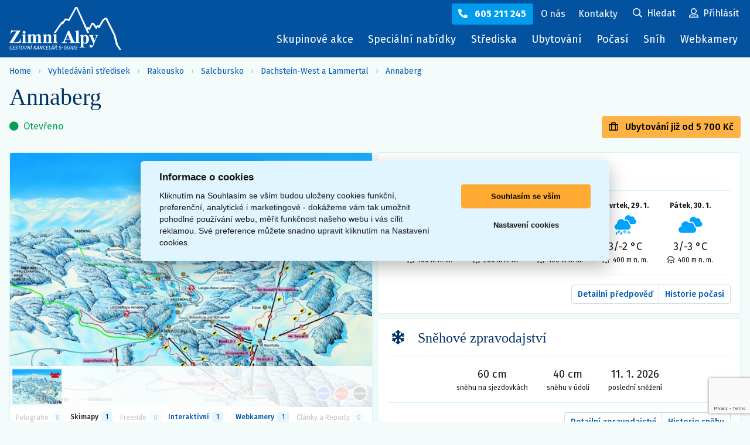

--- FILE ---
content_type: text/html; charset=UTF-8
request_url: https://www.zimni-alpy.cz/rakousko/annaberg/
body_size: 21117
content:
<!DOCTYPE html>
<html lang="cs">
    <head>
        <meta http-equiv="x-dns-prefetch-control" content="on">
        <link rel="preconnect" href="https://fonts.googleapis.com">
        <link rel="preconnect" href="https://fonts.gstatic.com" crossorigin>
        <link rel="preconnect" href="https://maps.google.com">
        <link rel="preconnect" href="https://www.googleadservices.com">
        <link rel="preconnect" href="https://www.google.com">
        <link rel="preconnect" href="https://www.gstatic.com" crossorigin>
        <link rel="dns-prefetch" href="https://fonts.gstatic.com">
        <link rel="dns-prefetch" href="https://fonts.googleapis.com">
        <link rel="dns-prefetch" href="https://www.googleadservices.com">
        <link rel="dns-prefetch" href="https://maps.google.com">
        <meta charset="utf-8">
        <meta http-equiv="X-UA-Compatible" content="IE=edge">
        <meta name="viewport" content="width=device-width, initial-scale=1.0">

        <title>Annaberg, kompletní informace o počasí, sněhu a ubytování v Annabergu. | Zimni-Alpy.cz</title>

        <meta name="description" content="Annaberg, Rakousko – lyžařské středisko. Přečtete si ski informace o Annabergu, aktuální sněhové zpravodajství, předpověď počasí pro Annaberg nebo si najděte ubytování.">
        <meta name="robots" content="index, follow">
        <meta name="author" content="© www.sluzby.cz s.r.o. (www.sluzby.cz) 2026">
        <meta name="format-detection" content="telephone=no">

        <link rel="stylesheet" href="https://fonts.googleapis.com/css2?family=Abril+Fatface&display=swap">
        <link rel="stylesheet" href="https://fonts.googleapis.com/css?family=Fira+Sans:400,400i,500,700&amp;subset=latin-ext">

                                                                        
                    <link rel="stylesheet" type="text/css" href="/cache/assets/app-css-55c5ed5-f87344d0d39b3ec6b9015a9b13c4dea8.css" media="screen"/>
        
        <style>
            [type="search"]::-webkit-search-cancel-button,
            [type="search"]::-webkit-search-decoration {
                display: block;
                -webkit-appearance: button;
            }
        </style>

        
        
                    <link rel="icon" type="image/x-icon" href="/favicon-zimni-alpy.png?v4">
        
        
                    <script type="application/ld+json">{"@context":"https://schema.org","@type":["Place","BreadcrumbList"],"name":"Annaberg","description":"Dachstein-West a Lammertal, Dachstein, Rakouské AlpyStředisko Dachstein-West je ideální především pro pobyt rodin s dětmi a pro rekreační lyžaře, pro které jsou připraveny mírné svahy i lyžařské školy s instruktory. Dachstein-West však disponuje také náročnějšími sjezdy a svahy pro carving. Sjezdové tratě jsou perfektně upravované a pravidelně zasněžované, jistota kvalitního sněhu je zde až do jarních měsíců.\r\nPro snowboardisty je v Russbachu připraven vybavený funpark a pro rodiny pak dětský klub Spatzennest, který je pro hosty bydlící v Russbachu zdarma. Region Dachstein-West je vhodný i pro běžecké lyžování, k dispozici je přes 260 km upravených běžeckých tratí.\r\nLyžování v celé oblasti Dachstein-West je možné s jedním společným skipasem. Atraktivitu střediska zaručují doplňkové služby - krytý bazén, solárium, sauna, posilovna nebo tenisová a squashová hala v Gosau. Dachstein-West se nachází v srdci Rakouska, 30 km od Salzburgu. ","url":"https://www.zimni-alpy.cz/rakousko/annaberg/","itemListElement":[{"@type":"ListItem","position":1,"name":"Zimní Alpy","item":{"@type":"Thing","@id":"https://www.zimni-alpy.cz/"}},{"@type":"ListItem","position":2,"name":"Rakousko","item":{"@type":"Thing","@id":"https://www.zimni-alpy.cz/rakousko/"}},{"@type":"ListItem","position":3,"name":"Salcbursko","item":{"@type":"Thing","@id":"https://www.zimni-alpy.cz/rakousko/salcbursko/"}},{"@type":"ListItem","position":4,"name":"Annaberg","item":{"@type":"Thing","@id":"https://www.zimni-alpy.cz/rakousko/annaberg/"}}]}</script>
        
        <script>
    (function () {
        let count = 0;
        const allowed = () => count++ < 1;
        const formatStack = (stack) => String(stack.split("\n").find(line => line.trim().match(/:\d+:\d+$/))).trim();
        const log = (message, filename, lineno, colno) => fetch(new Request('\/js\u002Derror\u002Dlog\/default', {method: 'POST', body: new URLSearchParams({message, filename, lineno, colno}), headers: {'X-Requested-With': 'XMLHttpRequest'}})).catch(error => console.error(error));
        const logError = (error) => log(error.name + ': ' + error.message, typeof error.stack === 'string' ? formatStack(error.stack) : '', '0', '0');
        window.addEventListener('error', (event) => allowed() ? log(event.message, event.filename, event.lineno.toString(), event.colno.toString()) : undefined);
        window.addEventListener('unhandledrejection', (event) => allowed() ? (event.reason instanceof Error ? logError(event.reason) : log(String(event.reason), '', '0', '0')) : undefined);
    })();
    </script>
        <script>
            window.dataLayer = window.dataLayer || [];
        </script>

                    
                <meta name="google-site-verification" content="oM_y7UkcPdxZhEv3JPOYqEYV5BP0bBwavpu7Z7S-8iU" />
    <meta name="google-site-verification" content="j-EVZniXs_CtdPMc_qwQ1AuMj42fYoY0O7cgfqaCISM" />

    <meta name="google-site-verification" content="16EB7tzHhDcgIu2j99hK46oY114YP48l9Nm9Dp3mKzE" />

    <!-- Google Tag Manager -->
    <script>(function(w,d,s,l,i){w[l]=w[l]||[];w[l].push({'gtm.start':
                new Date().getTime(),event:'gtm.js'});var f=d.getElementsByTagName(s)[0],
            j=d.createElement(s),dl=l!='dataLayer'?'&l='+l:'';j.async=true;j.src=
            'https://www.googletagmanager.com/gtm.js?id='+i+dl;f.parentNode.insertBefore(j,f);
        })(window,document,'script','dataLayer','GTM-PX35DFC');</script>
    <!-- End Google Tag Manager -->

    
    
    
    
        
            </head>

    <body class="slt-subpage slt-page-resort slt-zalpy">
            <script src='/app/js/external/cookieconsent.js?v4' defer></script>
    <script defer>
        
        var cs_cookies = {
            "functional": [],
            "performance": [],
            "analytics": [],
            "marketing": []
        };

        function initCCWhenReady() {
            if (typeof initCookieConsent === "undefined") {
                setTimeout(initCCWhenReady, 100);
            } else {
                var cookieconsent = initCookieConsent();
                cookieconsent.run({
                    current_lang: 'cs',
                    page_scripts: true,

                    autorun: true,
                    delay: 0,
                    autoclear_cookies: true,
                    cookie_expiration: 365,
                    cookie_necessary_only_expiration: 7,

                    theme_css: '\/app\/css\/cookieconsent.css\u003Fv4',

                    gui_options: {
                        consent_modal: {
                            layout: 'cloud',            // box/cloud/bar
                            position: 'middle center',  // bottom/middle/top + left/right/center
                            transition: 'slide'         // zoom/slide
                        },
                        settings_modal: {
                            layout: 'box',              // box/bar
                            transition: 'slide',        // zoom/slide
                        }
                    },

                    onFirstAction: function (cookies) {
                        var dataLayer = window.dataLayer || [];
                        dataLayer.push({
                            event: 'consent_update'
                        });

                        if (cookieconsent.allowedCategory('necessary')) {
                            dataLayer.push({
                                event: 'CookieConsent',
                                consentType: 'necessary'
                            });
                        }

                        if (cookieconsent.allowedCategory('performance')) {
                            dataLayer.push({
                                event: 'CookieConsent',
                                consentType: 'performance'
                            });
                        }

                        if (cookieconsent.allowedCategory('analytics')) {
                            dataLayer.push({
                                event: 'CookieConsent',
                                consentType: 'analytics'
                            });
                        }

                        if (cookieconsent.allowedCategory('marketing')) {
                            dataLayer.push({
                                event: 'CookieConsent',
                                consentType: 'marketing'
                            });
                        }
                    },
                    onChange: function (cookies) {
                        var dataLayer = window.dataLayer || [];
                        dataLayer.push({
                            event: 'consent_update'
                        });
                        dataLayer.push({
                            event: 'CookieConsent',
                            consentType: 'preference_changed'
                        });
                        location.reload();
                    },
                    languages: {
                        'cs': {
                            consent_modal: {
                                title: "Informace o cookies",
                                description: 'Kliknutím na Souhlasím se vším budou uloženy cookies funkční, preferenční, analytické i marketingové - dokážeme vám tak umožnit pohodlné používání webu, měřit funkčnost našeho webu i vás cílit reklamou. Své preference můžete snadno upravit kliknutím na Nastavení cookies.',
                                primary_btn: {
                                    text: 'Souhlasím se vším',
                                    role: 'accept_all'  //'accept_selected' or 'accept_all'
                                },
                                secondary_btn: {
                                    text: 'Nastavení cookies',
                                    role: 'settings'   //'settings' or 'accept_necessary'
                                }
                            },
                            settings_modal: {
                                title: 'Nastavení cookies',
                                save_settings_btn: "Uložit nastavení",
                                accept_all_btn: "Souhlasím se vším",
                                reject_all_btn: "Odmítnout vše",
                                close_btn_label: "Zavřít",
                                cookie_table_headers: [{col1: "Služba"}, {col2: "Expirace cookies:"}],
                                blocks: [
                                    {
                                        title: "Používáme cookies",
                                        description: 'Soubory cookie používáme k analýze údajů o našich návštěvnících, ke zlepšení našich webových stránek, zobrazení personalizovaného obsahu a k tomu, abychom vám poskytli skvělý zážitek z webu.',
                                    }, {
                                        title: "Funkční Cookies",
                                        description: 'Tyto soubory cookie jsou nezbytné pro fungování webových stránek, není tedy možné je zakázat. Obvykle se nastavují v reakci na akci, kterou na webu sami provedete, jako je nastavení zabezpečení, přihlášení a vyplňování formulářů. Svůj prohlížeč můžete nastavit tak, aby blokoval soubory cookie nebo o nich zasílal upozornění. Tyto soubory cookie můžeme nastavit my nebo poskytovatelé třetích stran, jejichž služby na webu využíváme. Tyto soubory cookie neukládají žádné informace, které lze přiřadit konkrétní osobě.',
                                        toggle: {
                                            value: 'necessary',
                                            enabled: true,
                                            readonly: true
                                        },
                                        cookie_table: cs_cookies.functional
                                    },
                                    {
                                        title: "Preferenční Cookies",
                                        description: 'Tyto soubory cookie si zavádí externí služby a pomáhají webu, aby byl pro uživatele přívětivější. Typickým přikládam je mapa z Google nebo video z YouTube. Všechny tyto služby si ukládají svá cookies. ',
                                        toggle: {
                                            value: 'performance',
                                            enabled: false,
                                            readonly: false
                                        },
                                        cookie_table: cs_cookies.performance
                                    },
                                    {
                                        title: "Analytická Cookies",
                                        description: 'Tyto soubory cookie se používají ke zlepšení fungování webových stránek. Umožňují nám rozpoznat a sledovat počet návštěvníků a sledovat, jak návštěvníci web používají. Pomáhají nám zlepšovat způsob, jakým webové stránky fungují, například tím, že uživatelům umožňují snadno najít to, co hledají. Tyto soubory cookie neshromažďují informace, které by vás mohly identifikovat. Pomocí těchto nástrojů analyzujeme a pravidelně zlepšujeme funkčnost našich webových stránek. Získané statistiky můžeme využít ke zlepšení uživatelského komfortu a k tomu, aby byla návštěva Webu pro vás jako uživatele zajímavější.',
                                        toggle: {
                                            value: 'analytics',
                                            enabled: false,
                                            readonly: false
                                        },
                                        cookie_table: cs_cookies.analytics
                                    }, {
                                        title: "Marketingová cookies",
                                        description: 'Používají se ke sledování preferencí webu uživatele za účelem cílení reklamy, tj. zobrazování marketingových a reklamních sdělení (i na stránkách třetích stran), které mohou návštěvníka webu zajímat, v souladu s těmito preferencemi. Marketingové cookies využívají nástroje externích společností. Tyto marketingové soubory cookie budou použity pouze s vaším souhlasem.',
                                        toggle: {
                                            value: 'marketing',
                                            enabled: false,
                                            readonly: false
                                        },
                                        cookie_table: cs_cookies.marketing
                                    }
                                ]
                            }
                        }

                    }
                });
            }
        }

        initCCWhenReady();

            </script>

            <style>
            #cc_div {
                --cc-bg: #e0f5ff;  /* barva pozadí */
                --cc-text: hsl(210, 2%, 8%);  /* hlavní barva textu */
                --cc-btn-primary-bg: #ffaa33;  /* barva tlačítka souhlas */
                --cc-btn-primary-text: #000; /* barva hlavního tlačítka */
                --cc-btn-primary-hover-bg: hsl(35, 100%, 75%); /* barva po najetí na tlačítko souhlas */
                --cc-btn-secondary-bg: none;  /* pozadí tlačítka odmítnout */
                --cc-btn-secondary-text: var(--cc-text); /* barva druhého tlačítka */
                --cc-btn-secondary-hover-bg: none; /* barva po najetí nastavení cookies */
                --cc-toggle-bg-on: #0252a0;
                --cc-cookie-category-block-bg: #fff;
                --cc-cookie-category-block-bg-hover: #cdeeff;
                --cc-section-border: #0252a0;
            }
        </style>
    

        
        
                    <div class="slt-site-wrap">
                    <header class="slt-masthead" role="banner">
    <div class="slt-container">
        <strong class="slt-site-branding">
            <a href="/" rel="home">
                                                            <svg id="Layer_1" data-name="Layer 1" xmlns="http://www.w3.org/2000/svg" viewBox="0 0 511 196"><defs><style>.cls-1{fill:#fff;fill-rule:evenodd;}</style></defs><title>Zimní Alpy</title><path class="cls-1" d="M57,165H78v-3H74.21l0-.06c-.64-.76-1-2.51-1-5.27v-33L57,128.08v1.55c1.82.1,3,.54,3.68,1.32s.95.29.95,3v22.71c0,2.76-.27,4.44-.82,5.06l-.27.27H57Zm5.87-53.8a6.42,6.42,0,1,0,4.56-1.9A6.2,6.2,0,0,0,62.87,111.2ZM128,165h20v-3h-3.6l-.13-.15c-.55-.72-.83-2.58-.83-5.56V140.4a31.78,31.78,0,0,0-.93-9,9.45,9.45,0,0,0-3.3-4.68,10.36,10.36,0,0,0-6.45-1.83,13.27,13.27,0,0,0-6.35,1.65,24.8,24.8,0,0,0-6.39,5.41,10.76,10.76,0,0,0-3.88-5.33,11,11,0,0,0-6.31-1.73,13,13,0,0,0-6,1.39,22.65,22.65,0,0,0-5.92,4.84v-7.46l-15.72,4.45v1.55c1.72.24,2.84.71,3.38,1.42s.8.31.8,3.27v21.94c0,3-.23,4.78-.67,5.37a4,4,0,0,1-.35.37H82v3h20v-3H99a4.08,4.08,0,0,1-.25-.33q-.8-1.32-.79-5.38V135.52a17.54,17.54,0,0,1,4.17-4.43,5.74,5.74,0,0,1,3.08-.87,3.51,3.51,0,0,1,2.13.74,4.07,4.07,0,0,1,1.41,2.09,29.8,29.8,0,0,1,.42,6.58v16.66a19.42,19.42,0,0,1-.31,4.4,3.27,3.27,0,0,1-.78,1.31H105v3h20v-3h-3.25a3,3,0,0,1-.34-.46q-.72-1.08-.72-5.25V135.52a16.75,16.75,0,0,1,3.71-3.94,6.33,6.33,0,0,1,3.66-1.31,3.37,3.37,0,0,1,2.1.69,3.93,3.93,0,0,1,1.32,2.11,30.4,30.4,0,0,1,.42,6.56v16.66c0,2.67-.26,4.39-.77,5.14a3.75,3.75,0,0,1-.47.57H128Zm25.07-36.92v1.55c1.71.24,2.85.71,3.4,1.42s.82.31.82,3.27v21.94q0,4.49-.72,5.37a3.92,3.92,0,0,1-.34.37H153v3h20v-3h-3.19a2,2,0,0,1-.18-.23c-.53-.77-.8-2.59-.8-5.48V135.52q3.07-5.1,6.63-5.1a3.09,3.09,0,0,1,1.95.7,3.89,3.89,0,0,1,1.26,1.93,26.87,26.87,0,0,1,.39,6v17.23c0,2.71-.23,4.42-.67,5.14a3.7,3.7,0,0,1-.46.57H175v3h20v-3h-3.45l-.13-.15c-.55-.72-.82-2.58-.82-5.56V141.22a40.3,40.3,0,0,0-.67-9.1,10,10,0,0,0-3.29-5.17,9.35,9.35,0,0,0-6.26-2.09,12.12,12.12,0,0,0-5.85,1.47,22.89,22.89,0,0,0-5.7,4.71v-7.41ZM219,162h-3l-.05-.06c-.64-.76-.95-2.51-.95-5.27V123.18l-16.18,4.45v1.55c1.82.11,3,.55,3.68,1.32s1,2.52,1,5.24v20.93c0,2.76-.28,4.44-.83,5.06a3.44,3.44,0,0,1-.27.27H199v3h20ZM258.49,146l8.66-19.47L275.47,146ZM322,165.06V162h-4.63c-.51-.87-.76-2.53-.76-5V106.5L300.43,111v1.55c1.82.1,3.05.54,3.68,1.31s1,2.52,1,5.23v38c0,2.66-.26,4.32-.77,5H298q-1.86-1.71-4.79-8.28L273,107.41l-6.49,4.22-16.56,40.9Q247,159,245.1,161a5.54,5.54,0,0,0-.73,1H239v3h23v-3h-7.26a3.86,3.86,0,0,1-1.19-3,12.3,12.3,0,0,1,1.13-4.49L257,149h19.86l3,7.18c.75,1.79,1.16,2.83,1.23,3.09a4.71,4.71,0,0,1,.26,1.48,2.4,2.4,0,0,1-.31,1.26H275v3.06Zm15.79-26.52q2.68-6.06,6.92-6.07a4.88,4.88,0,0,1,4.23,2.4q2.37,3.69,2.37,13.65,0,9.71-2.16,13.18a4.31,4.31,0,0,1-3.72,2.3q-4.08,0-7.64-5Zm4.34,28.29a12.88,12.88,0,0,0,6,1.44,13.65,13.65,0,0,0,8-2.53,15.7,15.7,0,0,0,5.48-7.4,29.26,29.26,0,0,0,1.89-10.7,28,28,0,0,0-1.84-10.16,16.54,16.54,0,0,0-5.35-7.39,12.62,12.62,0,0,0-7.79-2.66,12,12,0,0,0-6.61,1.95,14.12,14.12,0,0,0-4.14,4.27v-7.46l-16.23,4.45v1.55c1.86.11,3.1.55,3.74,1.33s.95.3.95,3v41.2q0,4-.87,5l-.28.27H320v3h25v-3h-6.11a3.38,3.38,0,0,1-.63-1,12.1,12.1,0,0,1-.47-4.13V163.18A15.85,15.85,0,0,0,342.13,166.83Zm31.8,8c-.59-1.06-1.95-1.31-3.33-1.31a4.76,4.76,0,0,0-3.63,1.57A5.55,5.55,0,0,0,365.5,179a6.25,6.25,0,0,0,2.14,4.76,7.89,7.89,0,0,0,5.59,2,8.92,8.92,0,0,0,7.16-3.52q2-2.51,6.24-13.33l11.08-28.8q2.78-7.38,4-8.64a4.85,4.85,0,0,1,3.12-1.48v-1.55h-13V130a5.85,5.85,0,0,1,3.58,1,3.17,3.17,0,0,1,1,2.46q0,2.43-2.42,8.74L389.46,154l-6.64-15.25c-1.38-3.1-2.07-5.18-2.07-6.26a2.14,2.14,0,0,1,.83-1.67,5,5,0,0,1,2.88-.81v-1.55h-20.6V130A7,7,0,0,1,367.1,132q1.33,1.5,4.17,8.05l12.52,28.8-1.18,3.28S377.38,181,373.93,174.79ZM9.76,177.86a7.27,7.27,0,0,0-3.61,1,8.75,8.75,0,0,0-3,2.89,12.07,12.07,0,0,0-1.71,4.58,10.45,10.45,0,0,0,.05,4.59,5.16,5.16,0,0,0,1.91,2.9,5.65,5.65,0,0,0,3.38,1,7.62,7.62,0,0,0,2.83-.52,7,7,0,0,0,2.17-1.31l-.88-1.44a13.72,13.72,0,0,1-1.84,1,4.65,4.65,0,0,1-1.87.36,3.23,3.23,0,0,1-3-1.61q-.95-1.59-.35-5a9.53,9.53,0,0,1,2.13-5,4.85,4.85,0,0,1,3.57-1.56,4.19,4.19,0,0,1,2.94,1.21L14,179.47a6,6,0,0,0-1.83-1.23A6.64,6.64,0,0,0,9.76,177.86ZM25.46,180l.58-1.81H17.18L14.3,194.49h9l.32-1.8H16.87l1-5.6h5.51l.31-1.81h-5.5l.94-5.33Zm8.67-2.09a7,7,0,0,0-2.77.55,5.53,5.53,0,0,0-2.1,1.52,4.49,4.49,0,0,0-1,2.2,3.23,3.23,0,0,0,.65,2.9,7.77,7.77,0,0,0,3.36,1.82,9.52,9.52,0,0,1,2,.85,2.19,2.19,0,0,1,.89,1,2.4,2.4,0,0,1,.07,1.33,3.12,3.12,0,0,1-1.38,2.18,4.74,4.74,0,0,1-2.64.74,4.89,4.89,0,0,1-3.93-1.71l-1.56,1.45a6.39,6.39,0,0,0,5.18,2.11,8.27,8.27,0,0,0,3.23-.61,6.11,6.11,0,0,0,2.32-1.71,5.48,5.48,0,0,0,1.14-2.52,4,4,0,0,0-.2-2.43A3.47,3.47,0,0,0,36,186a12.73,12.73,0,0,0-2.38-1,11.11,11.11,0,0,1-2.1-.84,2.07,2.07,0,0,1-.9-.89,2.14,2.14,0,0,1-.07-1.2,2.44,2.44,0,0,1,1.13-1.73,4.06,4.06,0,0,1,2.23-.6,4.9,4.9,0,0,1,1.84.34,4.83,4.83,0,0,1,1.58,1.13l1.53-1.42a6.11,6.11,0,0,0-2-1.44A7.11,7.11,0,0,0,34.13,177.86ZM52,180.06l.57-1.92H40.88l-.34,1.92h4.65l-2.54,14.43h2.26l2.54-14.43Zm8-.35q4.52,0,3.35,6.62t-5.68,6.59a3.22,3.22,0,0,1-3-1.59q-.91-1.59-.32-5a10,10,0,0,1,2.08-5A4.66,4.66,0,0,1,60,179.71Zm.33-1.85a7.43,7.43,0,0,0-3.78,1,8.54,8.54,0,0,0-3,2.93,12.69,12.69,0,0,0-1.67,4.55,10.24,10.24,0,0,0,.06,4.58,5,5,0,0,0,1.92,2.87,5.78,5.78,0,0,0,3.44,1,7.51,7.51,0,0,0,3.8-1,8.45,8.45,0,0,0,2.93-2.9,12.41,12.41,0,0,0,1.67-4.55,10.49,10.49,0,0,0,0-4.6,5.12,5.12,0,0,0-1.91-2.89A5.83,5.83,0,0,0,60.33,177.86Zm12.85,16.63,8.1-16.35H79L72.45,192l-1.66-13.9H68.37l2.39,16.35Zm19.19,0,2.88-16.35H93.14l-1.57,8.92c-.16.86-.28,1.8-.39,2.83S91,191.64,91,192l-4.27-13.9H83.79l-2.88,16.35H83l1.32-7.5c.23-1.31.4-2.43.51-3.35s.21-1.94.31-3l4.2,13.88Zm12.22-19.78-.63-1.83-5.2,2.54.37,1.16Zm-5.25,19.78,2.89-16.35H100l-2.89,16.35Zm13.17,0,2.89-16.35h-2.26l-2.89,16.35Zm6.57,0h2.78l-5.08-8.87,7.52-7.48h-2.57l-7.56,7.62Zm13-5.93H127l4.07-8.54ZM130,178.14l-8.14,16.35h2.29l2-4.11h6.2l.51,4.11h2.37l-2.34-16.35Zm19.09,16.35L152,178.14h-2.11l-1.58,8.92c-.15.86-.28,1.8-.38,2.83s-.16,1.75-.18,2.15l-4.27-13.9h-2.94l-2.89,16.35h2.12l1.32-7.5c.23-1.31.4-2.43.5-3.35s.22-1.94.31-3l4.2,13.88Zm13.35-16.63a7.33,7.33,0,0,0-3.62,1,8.64,8.64,0,0,0-2.95,2.89,12.25,12.25,0,0,0-1.72,4.58,10.29,10.29,0,0,0,.06,4.59,5.06,5.06,0,0,0,1.91,2.9,5.65,5.65,0,0,0,3.38,1,7.62,7.62,0,0,0,2.83-.52,7.13,7.13,0,0,0,2.17-1.31l-.89-1.44a13.13,13.13,0,0,1-1.84,1,4.62,4.62,0,0,1-1.87.36,3.2,3.2,0,0,1-3-1.61c-.64-1.06-.75-2.72-.36-5a9.53,9.53,0,0,1,2.14-5,4.81,4.81,0,0,1,3.56-1.56,4.21,4.21,0,0,1,2.95,1.21l1.48-1.45a5.84,5.84,0,0,0-1.83-1.23A6.58,6.58,0,0,0,162.44,177.86ZM178.13,180l.58-1.81h-8.85L167,194.49h9l.32-1.8h-6.78l1-5.6H176l.32-1.81h-5.51l.94-5.33Zm4.3,12.57L185,178.14h-2.25l-2.89,16.35h8.71l.61-2Zm20.1-17.81-.63-1.83-5.19,2.54.36,1.16Zm-2.85,13.85h-5.1l4.07-8.54Zm.22,1.82.51,4.11h2.38l-2.34-16.35H197.6l-8.13,16.35h2.28l2-4.11ZM217.51,174l-.74-1.07-3.36,1.92-2.64-1.92L209.62,174l2.77,2.61h1.45Zm-6.22,11.83H209l1-5.93h2a4.42,4.42,0,0,1,2.81.68,2.21,2.21,0,0,1,.53,2.19,3.44,3.44,0,0,1-1.32,2.34A4.8,4.8,0,0,1,211.29,185.83Zm0,1.73,2.69,6.93h2.69l-3.12-7.33a6.75,6.75,0,0,0,2.94-1.61,5,5,0,0,0,1.36-2.78,3.44,3.44,0,0,0-1-3.46,6.88,6.88,0,0,0-4.44-1.17h-4.29l-2.89,16.35h2.26l1.22-6.93Zm21.73-9.7a7,7,0,0,0-2.77.55,5.53,5.53,0,0,0-2.1,1.52,4.49,4.49,0,0,0-1,2.2,3.23,3.23,0,0,0,.65,2.9,7.77,7.77,0,0,0,3.36,1.82,9.52,9.52,0,0,1,2,.85,2.19,2.19,0,0,1,.89,1,2.4,2.4,0,0,1,.07,1.33,3.12,3.12,0,0,1-1.38,2.18,4.72,4.72,0,0,1-2.64.74,4.89,4.89,0,0,1-3.93-1.71l-1.56,1.45a6.39,6.39,0,0,0,5.18,2.11,8.27,8.27,0,0,0,3.23-.61,6.11,6.11,0,0,0,2.32-1.71,5.48,5.48,0,0,0,1.14-2.52,4,4,0,0,0-.2-2.43,3.47,3.47,0,0,0-1.38-1.51,12.73,12.73,0,0,0-2.38-1,11.11,11.11,0,0,1-2.1-.84,2.07,2.07,0,0,1-.9-.89,2.14,2.14,0,0,1-.07-1.2,2.45,2.45,0,0,1,1.14-1.73,4,4,0,0,1,2.22-.6,5,5,0,0,1,1.85.34,4.9,4.9,0,0,1,1.57,1.13l1.53-1.42a6.11,6.11,0,0,0-2-1.44A7.11,7.11,0,0,0,233,177.86Zm6.41,8.28-.33,1.85h6.73l.32-1.85Zm18-8.28a7.62,7.62,0,0,0-3.67,1,9.07,9.07,0,0,0-3.1,2.9,11.32,11.32,0,0,0-1.78,4.56c-.49,2.77-.26,4.88.68,6.31a5,5,0,0,0,4.52,2.16,11.69,11.69,0,0,0,5.77-1.45l1.39-7.89h-5.39l-.06,1.83h2.9l-.87,4.9a6.71,6.71,0,0,1-3.24.76,3.17,3.17,0,0,1-3.06-1.59c-.56-1.06-.64-2.73-.24-5a10.45,10.45,0,0,1,1.33-3.75,6.22,6.22,0,0,1,2.1-2.16,5.05,5.05,0,0,1,4.28-.37,4.91,4.91,0,0,1,1.51,1l1.57-1.38a6.46,6.46,0,0,0-2-1.36A6.93,6.93,0,0,0,257.34,177.86Zm18.05,11.39,2-11.11h-2.28l-1.93,10.94a4.93,4.93,0,0,1-1.36,2.86,3.93,3.93,0,0,1-2.78.94,2.8,2.8,0,0,1-2.42-.95,3.68,3.68,0,0,1-.35-2.85l1.93-10.94h-2.25l-2,11.11a4.27,4.27,0,0,0,4.72,5.52,7.29,7.29,0,0,0,3.22-.7,6.14,6.14,0,0,0,2.31-1.94A6.86,6.86,0,0,0,275.39,189.25Zm6,5.24,2.89-16.35H282l-2.88,16.35ZM290.83,180h1.66a6.44,6.44,0,0,1,2.6.46,3,3,0,0,1,1.55,1.85,8.18,8.18,0,0,1,0,4c-.43,2.46-1.21,4.15-2.32,5.08a6,6,0,0,1-3.95,1.4h-1.83Zm1.48-1.81H288.9L286,194.49h3.92a9.6,9.6,0,0,0,5.77-1.86q2.57-1.86,3.38-6.4c.54-3.1.17-5.22-1.13-6.37A8.27,8.27,0,0,0,292.31,178.14Zm20,1.81.58-1.81h-8.85l-2.89,16.35h9l.32-1.8h-6.78l1-5.6h5.5l.32-1.81h-5.51L306,180ZM376.26,72.12,364.81,94.43l-6.16-4.28L354.3,96.3,310.46,0h-9.35L270.28,55.4l-8.14-2.51,0,0h-8.65l-9.67,14.49H238l-35.62,51.5h8.91l27.86-40.3h6.1l12.22-18.31,16.08,3.38,1.71-2.2L305.79,6.33l49.46,111.6h8.9L358,104.3l1.86-3,6.43,4.28,14.41-27L396.33,102l7.26-10.77,5.1,5.66,2.4-.08,20.66-34.92,8-5.94,35.63,71.6,11.76,45.9,15,22.51H511l-14.95-22.51-11.76-45.9L445.38,49.08h-8.9l-11.22,8.57-15.61,26-9.53,0-3.21,4.69-12-16.17ZM4.62,124.65H6.16a20.82,20.82,0,0,1,2.64-6.5A13.32,13.32,0,0,1,13,113.9a15.71,15.71,0,0,1,5.41-2.3,41.37,41.37,0,0,1,6.36-.31h8.31L0,164.71H51.43l2.32-20.47H52.1a22.18,22.18,0,0,1-4.91,10.68,18.79,18.79,0,0,1-8.52,5.7q-3,1-10.6,1H17.42l33-53.42H14.91L8.74,105.8Z"/></svg>
                                                </a>
        </strong>

                    <nav class="slt-site-navigation" role="navigation">
    <div id="slt-site-nav-main" class="navbar-collapse collapse">
        <ul class="slt-nav-destinations">
            <li>
                <a href="/skupinove-a-firemni-akce/">Skupinové akce</a>
            </li>

                        <li>
                <a href="/lyzarske-zajezdy">Speciální nabídky</a>
            </li>

                        <li>
                <a href="/vyhledavac-stredisek"><span class="sr-only">Lyžařská </span><span>střediska</span></a>
            </li>

                        <li>
                <a href="/ubytovani-v-alpach">Ubytování<span class="sr-only"> v Alpách</span></a>
            </li>

                        <li>
                <a href="/predpoved-pocasi"><span class="sr-only">Předpověď </span><span>počasí</span></a>
            </li>

                        <li>
                <a href="/snehove-zpravodajstvi">Sníh<span class="sr-only"> a sněhové zpravodajství</span></a>
            </li>

                        <li>
                <a href="/webkamery">Webkamery</a>
            </li>
        </ul>

        <ul class="slt-nav-help">
            <li class="slt-call">
                <a href="tel:+420605211245">
                    <i class="fa fa-phone fa-flip-horizontal" aria-hidden="true"></i>
                    <span>605 211 245</span>
                </a>
            </li>

                        <li>
                <a href="/o-nas/">
                    <span>O nás</span>
                </a>
            </li>

                        <li>
                <a href="/kontakt/">
                    <span>Kontakty</span>
                </a>
            </li>
        </ul>
    </div>

    <ul class="slt-nav-search-n-user">
        <li>
            <div id="app-main-search-dropdown" class="dropdown slt-search">
                <button id="searchnav-label" class="dropdown-toggle" type="button" data-toggle="dropdown" aria-haspopup="true" aria-expanded="false" aria-label="Uživatelský účet">
                    <i class="far fa-search" aria-hidden="true"></i>
                    <span>Hledat</span>
                </button>

                <div id="app-main-search" class="dropdown-menu slt-filter-dropdown" aria-labelledby="searchnav-label">
                    <div class="slt-header">
                        <div class="slt-form-group">
                            <input id="app-main-search-input" type="search" name="" placeholder="Hledat…" autocomplete="off" class="slt-form-control">

                                                    </div>
                    </div>

                    <div class="slt-content">
                        <div class="search-results"></div>
                    </div>
                </div>
            </div>
        </li>

        <li>
            <div class="dropdown slt-user">
                <button id="usernav-label" class="dropdown-toggle" type="button" data-toggle="dropdown" aria-haspopup="true" aria-expanded="false" aria-label="Uživatelský účet">
                    <i class="far fa-user-alt"></i>
                                            <span>Přihlásit</span>
                                    </button>

                <ul class="dropdown-menu" aria-labelledby="usernav-label">
                                            <li>
                                                        <a href="/login" title="Přihlásit" rel="nofollow">
                                <i class="fa fa-fw fa-sign-in-alt" aria-hidden="true"></i><span>Přihlásit</span>
                            </a>
                        </li>

                        <li>
                            <a href="/registrace/">
                                <i class="fa fa-fw fa-user-plus" aria-hidden="true"></i><span>Registrovat</span>
                            </a>
                        </li>
                                    </ul>
            </div>
        </li>
    </ul>

    <button type="button" class="navbar-toggle collapsed" data-toggle="collapse" data-target="#slt-site-nav-main" aria-expanded="false" aria-label="Zobrazit/skrýt navigaci">
        <i class="far fa-bars" aria-hidden="true"></i>
        <span>Menu</span>
    </button>
</nav>

        
        
            </div>
</header>


                                    
                
                <div class="slt-container app-hcsticky-container">
                            <nav class="slt-breadcrumbs" role="navigation" aria-labeledby="slt-breadcrumbs-title">
        <header id="slt-breadcrumbs-title" class="sr-only">
            <strong>Drobečková navigace</strong>
        </header>

        <ol class="slt-navlist">
            <li class="slt-navlist-item slt-country">
                <a class="slt-navlist-link" href="/">Home</a>
            </li>

                            <li class="slt-navlist-item">
                    <span class="slt-navlist-item-title">Vyhledávání středisek</span>
                    <a class="slt-navlist-link" href="/vyhledavac-stredisek">Vyhledávání středisek</a>
                </li>
                            <li class="slt-navlist-item">
                    <span class="slt-navlist-item-title">Stát</span>
                    <a class="slt-navlist-link" href="/vyhledavac-stredisek/rakousko">Rakousko</a>
                </li>
                            <li class="slt-navlist-item">
                    <span class="slt-navlist-item-title">Kraj</span>
                    <a class="slt-navlist-link" href="/rakousko/salcbursko/">Salcbursko</a>
                </li>
                            <li class="slt-navlist-item">
                    <span class="slt-navlist-item-title">Nadstředisko</span>
                    <a class="slt-navlist-link" href="/rakousko/dachstein-west-a-lammertal/">Dachstein-West a Lammertal</a>
                </li>
                            <li class="slt-navlist-item">
                    <span class="slt-navlist-item-title">Středisko</span>
                    <a class="slt-navlist-link" href="/rakousko/annaberg/">Annaberg</a>
                </li>
                    </ol>
    </nav>

                    <main class="slt-site-main" role="main">
                                <header class="slt-page-header app-hcsticky" xmlns:v="http://rdf.data-vocabulary.org/#" typeof="v:Review">
        <div class="slt-container">
            <h1 class="slt-page-title" property="v:itemreviewed">Annaberg</h1>

                            <div class="slt-page-metadata">
                    <dl class="slt-status">
                        <dt class="sr-only">Stav:</dt>
                                                    <dd class="slt-text-success">Otevřeno</dd>
                                            </dl>

                    <nav class="slt-header-nav">
                                                    <a class="slt-btn slt-btn-orange" href="/ubytovani/annaberg">
                                <i class="far fa-suitcase" aria-hidden="true"></i>
                                <span class="slt-label">Ubytování</span>
                                <span class="slt-value">již od 5 700 Kč</span>
                            </a>
                                            </nav>
                </div>
            
            
            <span property="v:reviewer" style="display:none;">Zimní Alpy</span>
        </div>
    </header>

    <div class="slt-section-content">
        <div class="slt-col-wrap">
            <div class="slt-col-half">
                <div class="slt-card-list">
                    <article class="slt-card slt-multimedia">
    <header class="slt-card-header">
        <h2 class="slt-card-title">Multimédia</h2>
    </header>

    <figure class="slt-card-content slt-bt-0 slt-bbr-0">
                    <a class="slt-thumbnail" href="/cache/images/full-gallery-zimni-alpy/default/75/2175-705052.jpg" title="Annaberg na Zimní Alpy" data-gallery="images">
                <img src="/cache/images/720x540/default/75/2175-705052.jpg" alt="Annaberg Zimní Alpy"/>
            </a>
            </figure>

    <ul id="tab-collapse" class="nav nav-tabs slt-nav-tabs" role="tablist">
        <li class="">
                            <span>
                    Fotografie
                    <span class="slt-badge">
                        <span class="sr-only">(</span>0<span class="sr-only">)</span>
                    </span>
                </span>
                    </li>

        <li class="active">
                            <a href="#" role="button" onclick="showModal('app-skimap-normal-modal', 0);">
                    Skimapy
                    <span class="slt-badge">
                        <span class="sr-only">(</span>1<span class="sr-only">)</span>
                    </span>
                </a>
                    </li>

        <li>
                            <span>
                    Freeride
                    <span class="slt-badge">
                        <span class="sr-only">(</span>0<span class="sr-only">)</span>
                    </span>
                </span>
                    </li>

        <li>
                            <a href="#mm-tab-interactive" aria-controls="mm-tab-interactive" role="tab" data-toggle="tab">
                    Interaktivní
                    <span class="slt-badge">
                        <span class="sr-only">(</span>1<span class="sr-only">)</span>
                    </span>
                 </a>
                    </li>

        <li>
                            <a href="#mm-tab-webcam" aria-controls="mm-tab-webcam" role="tab" data-toggle="tab">
                    Webkamery
                    <span class="slt-badge">
                        <span class="sr-only">(</span>1<span class="sr-only">)</span>
                    </span>
                </a>
                    </li>

        <li>
                            <span>
                    Články a Reporty
                    <span class="slt-badge">
                        <span class="sr-only">(</span>0<span class="sr-only">)</span>
                    </span>
                </span>
                    </li>
    </ul>

    <div class="tab-content">
        <article id="mm-tab-gallery" class="tab-pane fade  slt-panel" role="tabpanel">
                    </article>

        <article id="mm-tab-skimap" class="tab-pane fade in active slt-panel" role="tabpanel">
                            <header class="slt-block-header">
                    <strong class="slt-block-title">Skimapy</strong>
                </header>

                <figure class="slt-panel-content slt-linkedout">
                                            
            <div class="slt-thumbnail-wrap">
            <a class="slt-thumbnail" href="#" onclick="showModal('app-skimap-normal-modal', 0);">
                <figure class="slt-figure-ratio">
                    <span class="slt-inner">
                                                    <img src="/cache/images/160x120/default/75/2175-705052.jpg" alt="Skimapa Annaberg 1 Zimní Alpy">
                                            </span>
                </figure>
            </a>
        </div>
                        
                                    </figure>
                    </article>

        <article id="mm-tab-freeride" class="tab-pane fade slt-panel" role="tabpanel">
                    </article>

        <article id="mm-tab-interactive" class="tab-pane fade slt-panel" role="tabpanel">
                            <header class="slt-block-header">
                    <strong class="slt-block-title">Interaktivní skimapy</strong>
                </header>

                <figure class="slt-panel-content slt-linkedout">
                                            
            <div class="slt-thumbnail-wrap">
            <a class="slt-thumbnail" href="#" onclick="showModal('app-skimap-interactive-modal', 0);">
                <figure class="slt-figure-ratio">
                    <span class="slt-inner">
                        <img src="/app/img/no-image-80.png?v4" alt="Skimapa interaktivní Annaberg 1 Zimní Alpy">
                    </span>
                </figure>
            </a>
        </div>
                        
                                    </figure>
                    </article>

        <article id="mm-tab-webcam" class="tab-pane fade slt-panel" role="tabpanel">
                            <header class="slt-block-header">
                    <strong class="slt-block-title">Webkamery</strong>
                </header>

                <figure class="slt-panel-content slt-linkedout">
                                            <div class="slt-thumbnail-wrap">
                            <a class="slt-thumbnail" href="#" title="Webkamera Annaberg" onclick="showModal('app-webcam-modal', 0);">
                                <figure class="slt-figure-ratio slt-bgcover" style="background-image: url('https://wtvthmb.feratel.com/thumbnails/5905.jpeg?t=38&amp;dcsdesign=WTP_skiresort.de&amp;design=v3');">
                                    <img class="sr-only" src="https://wtvthmb.feratel.com/thumbnails/5905.jpeg?t=38&amp;dcsdesign=WTP_skiresort.de&amp;design=v3" alt="Webkamera Annaberg">
                                </figure>
                            </a>
                        </div>
                    
                                    </figure>
                    </article>

        <article id="mm-tab-page" class="tab-pane fade slt-panel" role="tabpanel">
                    </article>
    </div>
</article>
                        <article class="slt-card">
        <header class="slt-card-header sr-only">
            <strong class="slt-card-title">Popis</strong>
        </header>

        <div id="_slt-entry-collapse" class="collapse slt-revealed-collapse" aria-expanded="false">
                            <p><strong>Dachstein-West a Lammertal, Dachstein, Rakouské Alpy</strong><br />Středisko <strong>Dachstein-West</strong> je ideální především pro pobyt rodin s dětmi a pro rekreační lyžaře, pro které jsou připraveny mírné svahy i lyžařské školy s instruktory. <strong>Dachstein-West</strong> však disponuje také náročnějšími sjezdy a svahy pro carving. Sjezdové tratě jsou perfektně upravované a pravidelně zasněžované, jistota kvalitního sněhu je zde až do jarních měsíců.</p>
<p>Pro snowboardisty je v Russbachu připraven vybavený funpark a pro rodiny pak dětský klub Spatzennest, který je pro hosty bydlící v Russbachu zdarma. Region <strong>Dachstein-West</strong> je vhodný i pro běžecké lyžování, k dispozici je přes 260 km upravených běžeckých tratí.</p>
<p>Lyžování v celé oblasti <strong>Dachstein-West</strong> je možné s jedním společným skipasem. Atraktivitu střediska zaručují doplňkové služby - krytý bazén, solárium, sauna, posilovna nebo tenisová a squashová hala v Gosau. <strong>Dachstein-West</strong> se nachází v srdci Rakouska, 30 km od Salzburgu. </p>
            
            
                    </div>

        <footer class="slt-card-footer">
            <a class="slt-btn slt-btn-default slt-sm collapsed" href="#_slt-entry-collapse" role="button" data-toggle="collapse" aria-controls="_slt-entry-collapse" aria-expanded="false">
                <span class="slt-title">Zobrazit <span class="slt-more">více</span><span class="sr-only">/</span><span class="slt-less">méně</span></span><i class="fa fa-angle-down" aria-hidden="true"></i>
            </a>
        </footer>
    </article>
                                        <article class="slt-card">
    <header class="slt-card-header">
        <h2 class="slt-card-title">
            <i class="fa fa-map-marked-alt" aria-hidden="true"></i><span>Poloha střediska</span>
        </h2>
    </header>

    <div class="slt-card-content">
        <dl class="slt-grid-meta">
            <dt>Nadmořská výška:</dt>
            <dd>768&ndash;1334&nbsp;m&nbsp;n.&nbsp;m.

            <dt>Vzdálenost:</dt>
            <dd>394&nbsp;km z&nbsp;Prahy</dd>
            <dd>420&nbsp;km z&nbsp;Brna</dd>

                            <dt>Kraj:</dt>
                <dd>
                    <a href="/rakousko/salcbursko/">Salcbursko</a>
                </dd>
                                    <dt>Stát:</dt>
                    <dd>
                        <i class="slt-icon-flag slt-flag-AUT" aria-hidden="true"></i>
                        <span>
                            <a href="/rakousko/">Rakousko</a>
                        </span>
                    </dd>
                                    </dl>
    </div>

            <footer class="slt-card-footer">
            <button id="button-google-maps-show" class="slt-btn slt-sm slt-btn-default" type="button" onclick="showMap(); return false;">
                <i class="fa fa-map-marked-alt" aria-hidden="true"></i><span>Zobrazit mapu</span>
            </button>

            <button id="button-google-maps-hide" class="slt-btn slt-sm slt-btn-default" type="button" onclick="hideMap(); return false;" style="display: none;">
                <i class="fa fa-map-marked-alt" aria-hidden="true"></i><span>Skrýt mapu</span>
            </button>
        </footer>
    </article>
                                                        </div>
            </div>

            <div class="slt-col-half">
                <div class="slt-card-list">
                        <article class="slt-card">
        <header class="slt-card-header">
            <h2 class="slt-card-title">
                <i class="fa fa-cloud-sun" aria-hidden="true"></i><span>Předpověď počasí</span>
            </h2>
        </header>

        <div class="slt-card-content">
                            <div class="slt-flex-cols">
                                            <dl class="slt-flex-item">
                            <dt>
                                <date class="slt-date">
                                    <span class="slt-dayname">Pondělí</span><span class="sr-comma">,</span>
                                    <span class="slt-daynum">26. 1.</span>
                                </date>
                            </dt>

                                                            <dd class="slt-climate" aria-label="zataženo">
                                    <span class="slt-icon-weather slt-icon-c" title="zataženo"></span>
                                </dd>

                                <dd class="slt-temperature">
                                    <span title="Maximální teplota">2</span>/<span title="Minimální teplota">-4</span>&nbsp;°C
                                </dd>

                                <dd class="slt-snowing" title="Sněžení od nadmořské výšky">
                                    <i class="far fa-cloud-snow" aria-hidden="true"></i><span>100&nbsp;m&nbsp;n.&nbsp;m.</span>
                                </dd>
                                                    </dl>
                                            <dl class="slt-flex-item">
                            <dt>
                                <date class="slt-date">
                                    <span class="slt-dayname">Úterý</span><span class="sr-comma">,</span>
                                    <span class="slt-daynum">27. 1.</span>
                                </date>
                            </dt>

                                                            <dd class="slt-climate" aria-label="převážně jasno">
                                    <span class="slt-icon-weather slt-icon-b" title="převážně jasno"></span>
                                </dd>

                                <dd class="slt-temperature">
                                    <span title="Maximální teplota">2</span>/<span title="Minimální teplota">-7</span>&nbsp;°C
                                </dd>

                                <dd class="slt-snowing" title="Sněžení od nadmořské výšky">
                                    <i class="far fa-cloud-snow" aria-hidden="true"></i><span>200&nbsp;m&nbsp;n.&nbsp;m.</span>
                                </dd>
                                                    </dl>
                                            <dl class="slt-flex-item">
                            <dt>
                                <date class="slt-date">
                                    <span class="slt-dayname">Středa</span><span class="sr-comma">,</span>
                                    <span class="slt-daynum">28. 1.</span>
                                </date>
                            </dt>

                                                            <dd class="slt-climate" aria-label="Zataženo">
                                    <span class="slt-icon-weather slt-icon-e" title="Zataženo"></span>
                                </dd>

                                <dd class="slt-temperature">
                                    <span title="Maximální teplota">4</span>/<span title="Minimální teplota">-5</span>&nbsp;°C
                                </dd>

                                <dd class="slt-snowing" title="Sněžení od nadmořské výšky">
                                    <i class="far fa-cloud-snow" aria-hidden="true"></i><span>400&nbsp;m&nbsp;n.&nbsp;m.</span>
                                </dd>
                                                    </dl>
                                            <dl class="slt-flex-item">
                            <dt>
                                <date class="slt-date">
                                    <span class="slt-dayname">Čtvrtek</span><span class="sr-comma">,</span>
                                    <span class="slt-daynum">29. 1.</span>
                                </date>
                            </dt>

                                                            <dd class="slt-climate" aria-label="déšť">
                                    <span class="slt-icon-weather slt-icon-r" title="déšť"></span>
                                </dd>

                                <dd class="slt-temperature">
                                    <span title="Maximální teplota">3</span>/<span title="Minimální teplota">-2</span>&nbsp;°C
                                </dd>

                                <dd class="slt-snowing" title="Sněžení od nadmořské výšky">
                                    <i class="far fa-cloud-snow" aria-hidden="true"></i><span>400&nbsp;m&nbsp;n.&nbsp;m.</span>
                                </dd>
                                                    </dl>
                                            <dl class="slt-flex-item">
                            <dt>
                                <date class="slt-date">
                                    <span class="slt-dayname">Pátek</span><span class="sr-comma">,</span>
                                    <span class="slt-daynum">30. 1.</span>
                                </date>
                            </dt>

                                                            <dd class="slt-climate" aria-label="Zataženo">
                                    <span class="slt-icon-weather slt-icon-e" title="Zataženo"></span>
                                </dd>

                                <dd class="slt-temperature">
                                    <span title="Maximální teplota">3</span>/<span title="Minimální teplota">-3</span>&nbsp;°C
                                </dd>

                                <dd class="slt-snowing" title="Sněžení od nadmořské výšky">
                                    <i class="far fa-cloud-snow" aria-hidden="true"></i><span>400&nbsp;m&nbsp;n.&nbsp;m.</span>
                                </dd>
                                                    </dl>
                                    </div>
                    </div>

        <footer class="slt-card-footer">
            <nav class="slt-navigation">
                                    <a class="slt-btn slt-sm slt-btn-default" href="/pocasi/annaberg/">Detailní předpověď</a>
                
                                    <a class="slt-btn slt-sm slt-btn-default" href="/historie-pocasi/annaberg/">Historie počasí</a>
                            </nav>
        </footer>
    </article>
                        <article class="slt-card">
        <header class="slt-card-header">
            <h2 class="slt-card-title">
                <i class="fa fa-snowflake" aria-hidden="true"></i><span>Sněhové zpravodajství</span>
            </h2>
        </header>

        <div class="slt-card-content">
                            <ul class="slt-flex-cols">
                    <li class="slt-flex-item">
                        <strong class="slt-value">60 cm</strong>
                        <span class="slt-attribute">sněhu na sjezdovkách</span>
                    </li>

                    <li class="slt-flex-item">
                        <strong class="slt-value">40 cm</strong>
                        <span class="slt-attribute">sněhu v údolí</span>
                    </li>

                    <li class="slt-flex-item">
                                                    <strong class="slt-value">11. 1. 2026</strong>
                                                <span class="slt-attribute">poslední sněžení</span>
                    </li>
                </ul>
                    </div>

        <footer class="slt-card-footer">
            <nav class="slt-navigation" role="navigation">
                                    <a class="slt-btn slt-sm slt-btn-default" href="/snih/annaberg/">Detailní zpravodajství</a>
                
                                    <a class="slt-btn slt-sm slt-btn-default" href="/historie-snehu/annaberg/">Historie sněhu</a>
                            </nav>
        </footer>
    </article>
                    <article class="slt-card">
    <header class="slt-card-header">
        <h2 class="slt-card-title">
            <i class="fa fa-chart-bar" aria-hidden="true"></i><span>Středisko v číslech</span>
        </h2>
    </header>

    <div class="slt-card-content">
        <ul class="slt-flex-cols">
            <li class="slt-flex-item">
                <strong class="slt-value">
                    &ndash;                </strong>

                <span class="slt-attribute">sezóna v&nbsp;měsících</span>
            </li>

                        
                            <li class="slt-flex-item">
                    <strong class="slt-value">5652</strong>
                    <span class="slt-attribute">přepraví osob/hod.</span>
                </li>
            
                            <li class="slt-flex-item">
                    <strong class="slt-value">12/12&nbsp;km</strong>
                    <span class="slt-attribute">sjezdovek v&nbsp;provozu</span>
                </li>
                    </ul>

        <ul class="slt-flex-cols">
            <li class="slt-flex-item">
                <svg class="slt-ownicon icon-sjezdovka slt-icon-blue" title="Lehké sjezdovky"><use xlink:href="/app/icons/symbol-defs.svg?v4#icon-sjezdovka"></use></svg>
                <span class="sr-only">Lehké sjezdovky:</span>
                <strong class="slt-value">8&nbsp;km</strong>
            </li>

            <li class="slt-flex-item">
                <svg class="slt-ownicon icon-sjezdovka slt-icon-red" title="Středně těžké sjezdovky"><use xlink:href="/app/icons/symbol-defs.svg?v4#icon-sjezdovka"></use></svg>
                <span class="sr-only">Středně těžké sjezdovky:</span>
                <strong class="slt-value">3&nbsp;km</strong>
            </li>

            <li class="slt-flex-item">
                <svg class="slt-ownicon icon-sjezdovka slt-icon-black" title="Těžké sjezdovky"><use xlink:href="/app/icons/symbol-defs.svg?v4#icon-sjezdovka"></use></svg>
                <span class="sr-only">Těžké sjezdovky:</span>
                <strong class="slt-value">2&nbsp;km</strong>
            </li>

            <li class="slt-flex-item">
                <svg class="slt-ownicon icon-pozemni" title="Pozemní lanovka"><use xlink:href="/app/icons/symbol-defs.svg?v4#icon-pozemni"></use></svg>
                <span class="sr-only">Pozemní lanovka:</span>
                <strong class="slt-value">0</strong>
            </li>

            <li class="slt-flex-item">
                <svg class="slt-ownicon icon-kabinova" title="Kabinová lanovka"><use xlink:href="/app/icons/symbol-defs.svg?v4#icon-kabinova"></use></svg>
                <span class="sr-only">Kabinová lanovky:</span>
                <strong class="slt-value">0</strong>
            </li>

            <li class="slt-flex-item">
                <svg class="slt-ownicon icon-gondola" title="Gondola"><use xlink:href="/app/icons/symbol-defs.svg?v4#icon-gondola"></use></svg>
                <span class="sr-only">Gondoly:</span>
                <strong class="slt-value">0</strong>
            </li>

            <li class="slt-flex-item">
                <svg class="slt-ownicon icon-sedackova" title="Sedačková lanovka"><use xlink:href="/app/icons/symbol-defs.svg?v4#icon-sedackova"></use></svg>
                <span class="sr-only">Sedačkové lanovky:</span>
                <strong class="slt-value">2</strong>
            </li>

            <li class="slt-flex-item">
                <svg class="slt-ownicon icon-poma" title="Poma"><use xlink:href="/app/icons/symbol-defs.svg?v4#icon-poma"></use></svg>
                <span class="sr-only">Pomy:</span>
                <strong class="slt-value">3</strong>
            </li>

            <li class="slt-flex-item">
                <svg class="slt-ownicon icon-zasnezovani" title="Umělé zasněžování"><use xlink:href="/app/icons/symbol-defs.svg?v4#icon-zasnezovani"></use></svg>
                <span class="sr-only">Umělé zasněžování:</span>
                <strong class="slt-value">ne</strong>
            </li>

            <li class="slt-flex-item">
                <svg class="slt-ownicon icon-skibus" title="Skibus zdarma"><use xlink:href="/app/icons/symbol-defs.svg?v4#icon-skibus"></use></svg>
                <span class="sr-only">Skibus zdarma:</span>
                <strong class="slt-value">ano</strong>
            </li>
        </ul>
    </div>

    </article>
                        <article class="slt-card slt-card-videos">
        <header class="slt-card-header">
            <h2 class="slt-card-title">
                <i class="fab fa-youtube" style="color: #f00" aria-hidden="true"></i><span>Videa z&nbsp;Annaberg</span>
            </h2>
        </header>

        <div id="_slt-entry-collapse-video" class="slt-revealed-collapse collapse" aria-expanded="false">
            <div class="slt-card-content">
                                    <div class="slt-embed-responsive slt-embed-responsive-16by9">
                        <iframe class="slt-embed-responsive-item" src="https://www.youtube.com/embed/Vn_spbji1tE" frameborder="0" allow="accelerometer; autoplay; encrypted-media; gyroscope; picture-in-picture" allowfullscreen></iframe>
                    </div>
                            </div>
        </div>

            </article>
                    <article class="slt-card slt-rating">
    <header class="slt-card-header">
        <h2 class="slt-card-title">
            <i class="fa fa-star-half-alt" aria-hidden="true"></i><span>Hodnocení</span>
        </h2>
    </header>

            <br/>
    
    <footer class="slt-card-footer">
        <nav role="navigation">
            <a class="slt-btn slt-sm slt-btn-default" href="/rakousko/annaberg/nove-hodnoceni/">Přidat hodnocení</a>
        </nav>
    </footer>
</article>
                </div>
            </div>
        </div>
    </div>

            <div class="slt-article">
            
<article id="google-maps" class="slt-card slt-card-gmap" style="display: none;">
    <div class="slt-card-content">
        <figure id="map" style="width: 100%; height: 350px;"></figure>
    </div>

            <footer class="slt-card-footer">
            <p>
                <a href="javascript:" onclick="changeOverlays(this, googleMap, skiregionsArray); return false;" class="active">Zobrazit / skrýt středisko</a>
            </p>

            <form onsubmit="calcRoute(this.address.value, 'distance'); return false;" class="slt-form-group">
                <label>Vaše adresa:</label>
                <input class="slt-form-control" type="text" placeholder="Zadejte vaši adresu" name="address" />
                <input class="slt-btn slt-btn-yellow" type="submit" value="Zobrazit trasu" class="submit" />
            </form>
        </footer>

        <div id="distance"></div>
    </article>
        </div>
    
        <section class="slt-section slt-list-accomodation">
        <header class="slt-section-header">
            <h2 class="slt-section-title">Ubytování v&nbsp;Annaberg</h2>
        </header>

        <div class="slt-section-content">
            <div class="slt-col-wrap">
                                    <li class="slt-col-quarter">
    <article class="slt-card slt-card-accomodation">

                                                        
        <header class="slt-card-header">
            <h3 class="slt-card-title slt-hotel-title">
                <a class="slt-hotel-name" href="/ubytovani-v-alpach/aktiv-wellnesshotel-gutjahr-1564/">Aktiv- &amp; Wellnesshotel Gutjahr</a>

                                    <span class="slt-hotel-stars"><span class="sr-only">Čtyřhvězdičkový hotel superrior</span><i class="fas fa-star" aria-hidden="true"></i><i class="fas fa-star" aria-hidden="true"></i><i class="fas fa-star" aria-hidden="true"></i><i class="fas fa-star" aria-hidden="true"></i><i class="fas fa-star-half" aria-hidden="true"></i></span><span property="v:rating" style="display:none;">4.5</span>                            </h3>
        </header>

        <a class="slt-thumbnail" href="/ubytovani-v-alpach/aktiv-wellnesshotel-gutjahr-1564/">
            <figure class="slt-figure-ratio">
                                    <div class="slt-inner" style="background-image: url('/cache/images/640x480/default/95/26695-image-4.jpeg');">
                        <img class="sr-only" src="/cache/images/640x480/default/95/26695-image-4.jpeg" alt="Aktiv- &amp; Wellnesshotel Gutjahr Zimní Alpy">
                    </div>
                            </figure>
        </a>

        <div class="slt-content">
                            <span class="slt-flag" aria-hidden="true">
                    <i class="slt-icon-flag slt-flag-AUT"></i>
                </span>
            
            
            <nav class="slt-location">
                <dl>
                                            <dt class="slt-country">Země:</dt>
                        <dd>
                            <a class="slt-flagin" href="/rakousko/">Rakousko</a>
                        </dd>
                    
                                            <dt class="slt-resort">Středisko:</dt>
                        <dd>
                            <a href="/rakousko/dachstein-west-a-lammertal/">Dachstein-West a Lammertal</a>
                        </dd>
                    
                                            <dt class="slt-city">Město:</dt>
                        <dd>
                            Abtenau
                        </dd>
                                    </dl>
            </nav>

                            <dl class="slt-benefits">
                    <dt class="sr-only">Vzdálenost sjezdovky:</dt>
                    <dd title="Vzdálenost sjezdovky">do 1,5 km</dd>
                </dl>
            
            <div class="slt-flex">
                <dl class="slt-flex-cols slt-ml-auto">
                                            <dt class="sr-only">Délka sjezdovek:</dt>
                        <dd class="slt-flex-item">
                                                        <svg class="slt-ownicon icon-sjezdovka slt-icon-black" title="Celkově km sjezdovek"><use xlink:href="/app/icons/symbol-defs.svg?v4#icon-sjezdovka"></use></svg><strong class="slt-value">161&nbsp;km</strong>
                        </dd>

                        <dt class="sr-only">Výška sněhu nahoře:</dt>
                        <dd class="slt-flex-item">
                            <i class="app-tooltip fa fa-snowflake" aria-hidden="true" title="Aktuální výška sněhu 100 cm"></i><strong class="slt-value">100&nbsp;cm</strong>
                        </dd>
                    
                                                                                                <dt class="sr-only">Další vlastnosti:</dt>
                            <dd class="slt-attributes slt-w100">
                                                                                                            <svg class="slt-ownicon icon-luxusni" title="Luxusní hotel">
                                            <use xlink:href="/app/icons/symbol-defs.svg?v4#icon-luxusni"></use>
                                        </svg>
                                                                                                                                                <svg class="slt-ownicon icon-finska-sauna" title="Finská sauna">
                                            <use xlink:href="/app/icons/symbol-defs.svg?v4#icon-finska-sauna"></use>
                                        </svg>
                                                                                                                                                <svg class="slt-ownicon icon-parni-lazen" title="Parní lázeň">
                                            <use xlink:href="/app/icons/symbol-defs.svg?v4#icon-parni-lazen"></use>
                                        </svg>
                                                                                                                                                <svg class="slt-ownicon icon-vnitrni-bazen" title="Vnitřní bazén">
                                            <use xlink:href="/app/icons/symbol-defs.svg?v4#icon-vnitrni-bazen"></use>
                                        </svg>
                                                                                                                                                <svg class="slt-ownicon icon-wifi" title="WIFI">
                                            <use xlink:href="/app/icons/symbol-defs.svg?v4#icon-wifi"></use>
                                        </svg>
                                                                                                                                                <svg class="slt-ownicon icon-wellness" title="Wellness: masáže nebo beauty služby">
                                            <use xlink:href="/app/icons/symbol-defs.svg?v4#icon-wellness"></use>
                                        </svg>
                                                                                                </dd>
                                                            </dl>

                                    <dl class="slt-price">
                        <dt>Cena pokoj/noc:</dt>
                        <dd>
                            
                                                            od <strong class="slt-value">5 700 Kč</strong>
                                                    </dd>
                    </dl>
                            </div>

            <a class="slt-btn slt-btn-default" href="/ubytovani-v-alpach/aktiv-wellnesshotel-gutjahr-1564/">
                Zobrazit ceny            </a>
        </div>
    </article>
</li>
                
                                    <li class="slt-col-quarter">
   <article class="slt-card slt-card-lastoffer">
       <header class="slt-card-header">
           <h3 class="slt-card-title">Více v&nbsp;nabídce nemáme,</h3>
       </header>

       <div class="slt-card-content slt-bt-0">
           <p class="slt-lg">ale zajímavou nabídku Vám umíme připravit na&nbsp;míru&nbsp;:-)</p>
       </div>

       <div class="slt-card-content slt-bt-0">
           <i class="fa fa-user-edit" aria-hidden="true"></i>
       </div>

       <footer class="slt-card-footer slt-bt-0">
           <a class="slt-btn slt-btn-yellow slt-w100" href="/nabidka-na-miru/">
               <i class="fa fa-edit" aria-hidden="true"></i><span>Zadat individuální poptávku</span>
           </a>
       </footer>
   </article>
</li>
                            </div>
        </div>

            </section>

            <section class="slt-section slt-list-accomodation">
            <header class="slt-section-header">
                <h2 class="slt-section-title">Ubytování v&nbsp;okolí 30&nbsp;km od Annaberg</h2>
            </header>

            <div class="slt-section-content">
                <div class="slt-col-wrap">
                                            <li class="slt-col-quarter">
    <article class="slt-card slt-card-accomodation">

                                                        
        <header class="slt-card-header">
            <h3 class="slt-card-title slt-hotel-title">
                <a class="slt-hotel-name" href="/ubytovani-v-alpach/hotel-salzburgerhof-zauchensee/">Hotel Salzburgerhof Zauchensee</a>

                                    <span class="slt-hotel-stars"><span class="sr-only">Čtyřhvězdičkový hotel superrior</span><i class="fas fa-star" aria-hidden="true"></i><i class="fas fa-star" aria-hidden="true"></i><i class="fas fa-star" aria-hidden="true"></i><i class="fas fa-star" aria-hidden="true"></i><i class="fas fa-star-half" aria-hidden="true"></i></span><span property="v:rating" style="display:none;">4.5</span>                            </h3>
        </header>

        <a class="slt-thumbnail" href="/ubytovani-v-alpach/hotel-salzburgerhof-zauchensee/">
            <figure class="slt-figure-ratio">
                                    <div class="slt-inner" style="background-image: url('/cache/images/640x480/default/24/26324-salzburgerhoffinalaussen-nadiajabli-2126-x-1920x1280m0-x-554.jpg');">
                        <img class="sr-only" src="/cache/images/640x480/default/24/26324-salzburgerhoffinalaussen-nadiajabli-2126-x-1920x1280m0-x-554.jpg" alt="Hotel Salzburgerhof Zauchensee Zimní Alpy">
                    </div>
                            </figure>
        </a>

        <div class="slt-content">
                            <span class="slt-flag" aria-hidden="true">
                    <i class="slt-icon-flag slt-flag-AUT"></i>
                </span>
            
            
            <nav class="slt-location">
                <dl>
                                            <dt class="slt-country">Země:</dt>
                        <dd>
                            <a class="slt-flagin" href="/rakousko/">Rakousko</a>
                        </dd>
                    
                                            <dt class="slt-resort">Středisko:</dt>
                        <dd>
                            <a href="/rakousko/salzburger-sportwelt-amade/">Salzburger Sportwelt Amadé</a>
                        </dd>
                    
                                            <dt class="slt-city">Město:</dt>
                        <dd>
                            Altenmarkt
                        </dd>
                                    </dl>
            </nav>

                            <dl class="slt-benefits">
                    <dt class="sr-only">Vzdálenost sjezdovky:</dt>
                    <dd title="Vzdálenost sjezdovky">do 150 m</dd>
                </dl>
            
            <div class="slt-flex">
                <dl class="slt-flex-cols slt-ml-auto">
                                            <dt class="sr-only">Délka sjezdovek:</dt>
                        <dd class="slt-flex-item">
                                                        <svg class="slt-ownicon icon-sjezdovka slt-icon-black" title="Celkově km sjezdovek"><use xlink:href="/app/icons/symbol-defs.svg?v4#icon-sjezdovka"></use></svg><strong class="slt-value">445&nbsp;km</strong>
                        </dd>

                        <dt class="sr-only">Výška sněhu nahoře:</dt>
                        <dd class="slt-flex-item">
                            <i class="app-tooltip fa fa-snowflake" aria-hidden="true" title="Aktuální výška sněhu 140 cm"></i><strong class="slt-value">140&nbsp;cm</strong>
                        </dd>
                    
                                                                                                <dt class="sr-only">Další vlastnosti:</dt>
                            <dd class="slt-attributes slt-w100">
                                                                                                            <svg class="slt-ownicon icon-luxusni" title="Luxusní hotel">
                                            <use xlink:href="/app/icons/symbol-defs.svg?v4#icon-luxusni"></use>
                                        </svg>
                                                                                                                                                <svg class="slt-ownicon icon-finska-sauna" title="Finská sauna">
                                            <use xlink:href="/app/icons/symbol-defs.svg?v4#icon-finska-sauna"></use>
                                        </svg>
                                                                                                                                                <svg class="slt-ownicon icon-parni-lazen" title="Parní lázeň">
                                            <use xlink:href="/app/icons/symbol-defs.svg?v4#icon-parni-lazen"></use>
                                        </svg>
                                                                                                                                                <svg class="slt-ownicon icon-vnitrni-bazen" title="Vnitřní bazén">
                                            <use xlink:href="/app/icons/symbol-defs.svg?v4#icon-vnitrni-bazen"></use>
                                        </svg>
                                                                                                                                                <svg class="slt-ownicon icon-wifi" title="WIFI">
                                            <use xlink:href="/app/icons/symbol-defs.svg?v4#icon-wifi"></use>
                                        </svg>
                                                                                                                                                <svg class="slt-ownicon icon-wellness" title="Wellness: masáže nebo beauty služby">
                                            <use xlink:href="/app/icons/symbol-defs.svg?v4#icon-wellness"></use>
                                        </svg>
                                                                                                </dd>
                                                            </dl>

                                    <dl class="slt-price">
                        <dt>Cena pokoj/noc:</dt>
                        <dd>
                            
                                                            od <strong class="slt-value">6 700 Kč</strong>
                                                    </dd>
                    </dl>
                            </div>

            <a class="slt-btn slt-btn-default" href="/ubytovani-v-alpach/hotel-salzburgerhof-zauchensee/">
                Zobrazit ceny            </a>
        </div>
    </article>
</li>
                                            <li class="slt-col-quarter">
    <article class="slt-card slt-card-accomodation">

                                                        
        <header class="slt-card-header">
            <h3 class="slt-card-title slt-hotel-title">
                <a class="slt-hotel-name" href="/ubytovani-v-alpach/hotel-grossarler-hof-1504/">Grossarler Hof, an SLH Hotel</a>

                                    <span class="slt-hotel-stars"><span class="sr-only">Čtyřhvězdičkový hotel superrior</span><i class="fas fa-star" aria-hidden="true"></i><i class="fas fa-star" aria-hidden="true"></i><i class="fas fa-star" aria-hidden="true"></i><i class="fas fa-star" aria-hidden="true"></i><i class="fas fa-star-half" aria-hidden="true"></i></span><span property="v:rating" style="display:none;">4.5</span>                            </h3>
        </header>

        <a class="slt-thumbnail" href="/ubytovani-v-alpach/hotel-grossarler-hof-1504/">
            <figure class="slt-figure-ratio">
                                    <div class="slt-inner" style="background-image: url('/cache/images/640x480/default/13/27913-grossaler-hof-exterier.jpg');">
                        <img class="sr-only" src="/cache/images/640x480/default/13/27913-grossaler-hof-exterier.jpg" alt="Grossarler Hof, an SLH Hotel Zimní Alpy">
                    </div>
                            </figure>
        </a>

        <div class="slt-content">
                            <span class="slt-flag" aria-hidden="true">
                    <i class="slt-icon-flag slt-flag-AUT"></i>
                </span>
            
            
            <nav class="slt-location">
                <dl>
                                            <dt class="slt-country">Země:</dt>
                        <dd>
                            <a class="slt-flagin" href="/rakousko/">Rakousko</a>
                        </dd>
                    
                                            <dt class="slt-resort">Středisko:</dt>
                        <dd>
                            <a href="/rakousko/grossarltal/">Grossarltal</a>
                        </dd>
                    
                                            <dt class="slt-city">Město:</dt>
                        <dd>
                            Großarl
                        </dd>
                                    </dl>
            </nav>

                            <dl class="slt-benefits">
                    <dt class="sr-only">Vzdálenost sjezdovky:</dt>
                    <dd title="Vzdálenost sjezdovky">do 100 m</dd>
                </dl>
            
            <div class="slt-flex">
                <dl class="slt-flex-cols slt-ml-auto">
                                            <dt class="sr-only">Délka sjezdovek:</dt>
                        <dd class="slt-flex-item">
                                                        <svg class="slt-ownicon icon-sjezdovka slt-icon-black" title="Celkově km sjezdovek"><use xlink:href="/app/icons/symbol-defs.svg?v4#icon-sjezdovka"></use></svg><strong class="slt-value">63&nbsp;km</strong>
                        </dd>

                        <dt class="sr-only">Výška sněhu nahoře:</dt>
                        <dd class="slt-flex-item">
                            <i class="app-tooltip fa fa-snowflake" aria-hidden="true" title="Aktuální výška sněhu 60 cm"></i><strong class="slt-value">60&nbsp;cm</strong>
                        </dd>
                    
                                                                                                <dt class="sr-only">Další vlastnosti:</dt>
                            <dd class="slt-attributes slt-w100">
                                                                                                            <svg class="slt-ownicon icon-luxusni" title="Luxusní hotel">
                                            <use xlink:href="/app/icons/symbol-defs.svg?v4#icon-luxusni"></use>
                                        </svg>
                                                                                                                                                <svg class="slt-ownicon icon-finska-sauna" title="Finská sauna">
                                            <use xlink:href="/app/icons/symbol-defs.svg?v4#icon-finska-sauna"></use>
                                        </svg>
                                                                                                                                                <svg class="slt-ownicon icon-parni-lazen" title="Parní lázeň">
                                            <use xlink:href="/app/icons/symbol-defs.svg?v4#icon-parni-lazen"></use>
                                        </svg>
                                                                                                                                                <svg class="slt-ownicon icon-wifi" title="WIFI">
                                            <use xlink:href="/app/icons/symbol-defs.svg?v4#icon-wifi"></use>
                                        </svg>
                                                                                                                                                <svg class="slt-ownicon icon-wellness" title="Wellness: masáže nebo beauty služby">
                                            <use xlink:href="/app/icons/symbol-defs.svg?v4#icon-wellness"></use>
                                        </svg>
                                                                                                </dd>
                                                            </dl>

                                    <dl class="slt-price">
                        <dt>Cena pokoj/noc:</dt>
                        <dd>
                            
                                                            od <strong class="slt-value">12 800 Kč</strong>
                                                    </dd>
                    </dl>
                            </div>

            <a class="slt-btn slt-btn-default" href="/ubytovani-v-alpach/hotel-grossarler-hof-1504/">
                Zobrazit ceny            </a>
        </div>
    </article>
</li>
                                            <li class="slt-col-quarter">
    <article class="slt-card slt-card-accomodation">

                                                        
        <header class="slt-card-header">
            <h3 class="slt-card-title slt-hotel-title">
                <a class="slt-hotel-name" href="/ubytovani-v-alpach/hotel-zinnkruegl/">Hotel Zinnkrügl</a>

                                    <span class="slt-hotel-stars"><span class="sr-only">Čtyřhvězdičkový hotel superrior</span><i class="fas fa-star" aria-hidden="true"></i><i class="fas fa-star" aria-hidden="true"></i><i class="fas fa-star" aria-hidden="true"></i><i class="fas fa-star" aria-hidden="true"></i><i class="fas fa-star-half" aria-hidden="true"></i></span><span property="v:rating" style="display:none;">4.5</span>                            </h3>
        </header>

        <a class="slt-thumbnail" href="/ubytovani-v-alpach/hotel-zinnkruegl/">
            <figure class="slt-figure-ratio">
                                    <div class="slt-inner" style="background-image: url('/cache/images/640x480/default/39/26639-image-1-4.jpeg');">
                        <img class="sr-only" src="/cache/images/640x480/default/39/26639-image-1-4.jpeg" alt="Hotel Zinnkrügl Zimní Alpy">
                    </div>
                            </figure>
        </a>

        <div class="slt-content">
                            <span class="slt-flag" aria-hidden="true">
                    <i class="slt-icon-flag slt-flag-AUT"></i>
                </span>
            
            
            <nav class="slt-location">
                <dl>
                                            <dt class="slt-country">Země:</dt>
                        <dd>
                            <a class="slt-flagin" href="/rakousko/">Rakousko</a>
                        </dd>
                    
                                            <dt class="slt-resort">Středisko:</dt>
                        <dd>
                            <a href="/rakousko/salzburger-sportwelt-amade/">Salzburger Sportwelt Amadé</a>
                        </dd>
                    
                                            <dt class="slt-city">Město:</dt>
                        <dd>
                            St. Johann Alpendorf
                        </dd>
                                    </dl>
            </nav>

                            <dl class="slt-benefits">
                    <dt class="sr-only">Vzdálenost sjezdovky:</dt>
                    <dd title="Vzdálenost sjezdovky">do 100 m</dd>
                </dl>
            
            <div class="slt-flex">
                <dl class="slt-flex-cols slt-ml-auto">
                                            <dt class="sr-only">Délka sjezdovek:</dt>
                        <dd class="slt-flex-item">
                                                        <svg class="slt-ownicon icon-sjezdovka slt-icon-black" title="Celkově km sjezdovek"><use xlink:href="/app/icons/symbol-defs.svg?v4#icon-sjezdovka"></use></svg><strong class="slt-value">445&nbsp;km</strong>
                        </dd>

                        <dt class="sr-only">Výška sněhu nahoře:</dt>
                        <dd class="slt-flex-item">
                            <i class="app-tooltip fa fa-snowflake" aria-hidden="true" title="Aktuální výška sněhu 140 cm"></i><strong class="slt-value">140&nbsp;cm</strong>
                        </dd>
                    
                                                                                                <dt class="sr-only">Další vlastnosti:</dt>
                            <dd class="slt-attributes slt-w100">
                                                                                                            <svg class="slt-ownicon icon-luxusni" title="Luxusní hotel">
                                            <use xlink:href="/app/icons/symbol-defs.svg?v4#icon-luxusni"></use>
                                        </svg>
                                                                                                                                                <svg class="slt-ownicon icon-finska-sauna" title="Finská sauna">
                                            <use xlink:href="/app/icons/symbol-defs.svg?v4#icon-finska-sauna"></use>
                                        </svg>
                                                                                                                                                <svg class="slt-ownicon icon-parni-lazen" title="Parní lázeň">
                                            <use xlink:href="/app/icons/symbol-defs.svg?v4#icon-parni-lazen"></use>
                                        </svg>
                                                                                                                                                <svg class="slt-ownicon icon-vnitrni-bazen" title="Vnitřní bazén">
                                            <use xlink:href="/app/icons/symbol-defs.svg?v4#icon-vnitrni-bazen"></use>
                                        </svg>
                                                                                                                                                <svg class="slt-ownicon icon-wifi" title="WIFI">
                                            <use xlink:href="/app/icons/symbol-defs.svg?v4#icon-wifi"></use>
                                        </svg>
                                                                                                                                                <svg class="slt-ownicon icon-wellness" title="Wellness: masáže nebo beauty služby">
                                            <use xlink:href="/app/icons/symbol-defs.svg?v4#icon-wellness"></use>
                                        </svg>
                                                                                                </dd>
                                                            </dl>

                                    <dl class="slt-price">
                        <dt>Cena pokoj/noc:</dt>
                        <dd>
                            
                                                            od <strong class="slt-value">10 800 Kč</strong>
                                                    </dd>
                    </dl>
                            </div>

            <a class="slt-btn slt-btn-default" href="/ubytovani-v-alpach/hotel-zinnkruegl/">
                Zobrazit ceny            </a>
        </div>
    </article>
</li>
                                            <li class="slt-col-quarter">
    <article class="slt-card slt-card-accomodation">

                                                        
        <header class="slt-card-header">
            <h3 class="slt-card-title slt-hotel-title">
                <a class="slt-hotel-name" href="/ubytovani-v-alpach/falkensteiner-hotel-schladming/">Falkensteiner Hotel Schladming</a>

                                    <span class="slt-hotel-stars"><span class="sr-only">Čtyřhvězdičkový hotel superrior</span><i class="fas fa-star" aria-hidden="true"></i><i class="fas fa-star" aria-hidden="true"></i><i class="fas fa-star" aria-hidden="true"></i><i class="fas fa-star" aria-hidden="true"></i><i class="fas fa-star-half" aria-hidden="true"></i></span><span property="v:rating" style="display:none;">4.5</span>                            </h3>
        </header>

        <a class="slt-thumbnail" href="/ubytovani-v-alpach/falkensteiner-hotel-schladming/">
            <figure class="slt-figure-ratio">
                                    <div class="slt-inner" style="background-image: url('/cache/images/640x480/default/41/26741-exterior-view-of-the-falkensteiner-hotel-schladming-in-winter.jpg');">
                        <img class="sr-only" src="/cache/images/640x480/default/41/26741-exterior-view-of-the-falkensteiner-hotel-schladming-in-winter.jpg" alt="Falkensteiner Hotel Schladming Zimní Alpy">
                    </div>
                            </figure>
        </a>

        <div class="slt-content">
                            <span class="slt-flag" aria-hidden="true">
                    <i class="slt-icon-flag slt-flag-AUT"></i>
                </span>
            
            
            <nav class="slt-location">
                <dl>
                                            <dt class="slt-country">Země:</dt>
                        <dd>
                            <a class="slt-flagin" href="/rakousko/">Rakousko</a>
                        </dd>
                    
                                            <dt class="slt-resort">Středisko:</dt>
                        <dd>
                            <a href="/rakousko/schladming-dachstein/">Schladming Dachstein</a>
                        </dd>
                    
                                            <dt class="slt-city">Město:</dt>
                        <dd>
                            Schladming
                        </dd>
                                    </dl>
            </nav>

                            <dl class="slt-benefits">
                    <dt class="sr-only">Vzdálenost sjezdovky:</dt>
                    <dd title="Vzdálenost sjezdovky">do 450 m</dd>
                </dl>
            
            <div class="slt-flex">
                <dl class="slt-flex-cols slt-ml-auto">
                                            <dt class="sr-only">Délka sjezdovek:</dt>
                        <dd class="slt-flex-item">
                                                        <svg class="slt-ownicon icon-sjezdovka slt-icon-black" title="Celkově km sjezdovek"><use xlink:href="/app/icons/symbol-defs.svg?v4#icon-sjezdovka"></use></svg><strong class="slt-value">676&nbsp;km</strong>
                        </dd>

                        <dt class="sr-only">Výška sněhu nahoře:</dt>
                        <dd class="slt-flex-item">
                            <i class="app-tooltip fa fa-snowflake" aria-hidden="true" title="Aktuální výška sněhu 90 cm"></i><strong class="slt-value">90&nbsp;cm</strong>
                        </dd>
                    
                                                                                                <dt class="sr-only">Další vlastnosti:</dt>
                            <dd class="slt-attributes slt-w100">
                                                                                                            <svg class="slt-ownicon icon-luxusni" title="Luxusní hotel">
                                            <use xlink:href="/app/icons/symbol-defs.svg?v4#icon-luxusni"></use>
                                        </svg>
                                                                                                                                                <svg class="slt-ownicon icon-finska-sauna" title="Finská sauna">
                                            <use xlink:href="/app/icons/symbol-defs.svg?v4#icon-finska-sauna"></use>
                                        </svg>
                                                                                                                                                <svg class="slt-ownicon icon-parni-lazen" title="Parní lázeň">
                                            <use xlink:href="/app/icons/symbol-defs.svg?v4#icon-parni-lazen"></use>
                                        </svg>
                                                                                                                                                <svg class="slt-ownicon icon-vnitrni-bazen" title="Vnitřní bazén">
                                            <use xlink:href="/app/icons/symbol-defs.svg?v4#icon-vnitrni-bazen"></use>
                                        </svg>
                                                                                                                                                <svg class="slt-ownicon icon-wifi" title="WIFI">
                                            <use xlink:href="/app/icons/symbol-defs.svg?v4#icon-wifi"></use>
                                        </svg>
                                                                                                                                                <svg class="slt-ownicon icon-wellness" title="Wellness: masáže nebo beauty služby">
                                            <use xlink:href="/app/icons/symbol-defs.svg?v4#icon-wellness"></use>
                                        </svg>
                                                                                                </dd>
                                                            </dl>

                                    <dl class="slt-price">
                        <dt>Cena pokoj/noc:</dt>
                        <dd>
                            
                                                            od <strong class="slt-value">8 200 Kč</strong>
                                                    </dd>
                    </dl>
                            </div>

            <a class="slt-btn slt-btn-default" href="/ubytovani-v-alpach/falkensteiner-hotel-schladming/">
                Zobrazit ceny            </a>
        </div>
    </article>
</li>
                                            <li class="slt-col-quarter">
    <article class="slt-card slt-card-accomodation">

                                                        
        <header class="slt-card-header">
            <h3 class="slt-card-title slt-hotel-title">
                <a class="slt-hotel-name" href="/ubytovani-v-alpach/obertauern-placeshotel-by-valamar/">Hotel Obertauern Places</a>

                                    <span class="slt-hotel-stars"><span class="sr-only">Čtyřhvězdičkový hotel</span><i class="fas fa-star" aria-hidden="true"></i><i class="fas fa-star" aria-hidden="true"></i><i class="fas fa-star" aria-hidden="true"></i><i class="fas fa-star" aria-hidden="true"></i></span><span property="v:rating" style="display:none;">4</span>                            </h3>
        </header>

        <a class="slt-thumbnail" href="/ubytovani-v-alpach/obertauern-placeshotel-by-valamar/">
            <figure class="slt-figure-ratio">
                                    <div class="slt-inner" style="background-image: url('/cache/images/640x480/default/92/27492-hotelobertauernplaces-novy.jpg');">
                        <img class="sr-only" src="/cache/images/640x480/default/92/27492-hotelobertauernplaces-novy.jpg" alt="Hotel Obertauern Places Zimní Alpy">
                    </div>
                            </figure>
        </a>

        <div class="slt-content">
                            <span class="slt-flag" aria-hidden="true">
                    <i class="slt-icon-flag slt-flag-AUT"></i>
                </span>
            
            
            <nav class="slt-location">
                <dl>
                                            <dt class="slt-country">Země:</dt>
                        <dd>
                            <a class="slt-flagin" href="/rakousko/">Rakousko</a>
                        </dd>
                    
                                            <dt class="slt-resort">Středisko:</dt>
                        <dd>
                            <a href="/rakousko/obertauern/">Obertauern</a>
                        </dd>
                    
                                            <dt class="slt-city">Město:</dt>
                        <dd>
                            Obertauern
                        </dd>
                                    </dl>
            </nav>

                            <dl class="slt-benefits">
                    <dt class="sr-only">Vzdálenost sjezdovky:</dt>
                    <dd title="Vzdálenost sjezdovky">do 400 m</dd>
                </dl>
            
            <div class="slt-flex">
                <dl class="slt-flex-cols slt-ml-auto">
                                            <dt class="sr-only">Délka sjezdovek:</dt>
                        <dd class="slt-flex-item">
                                                        <svg class="slt-ownicon icon-sjezdovka slt-icon-black" title="Celkově km sjezdovek"><use xlink:href="/app/icons/symbol-defs.svg?v4#icon-sjezdovka"></use></svg><strong class="slt-value">100&nbsp;km</strong>
                        </dd>

                        <dt class="sr-only">Výška sněhu nahoře:</dt>
                        <dd class="slt-flex-item">
                            <i class="app-tooltip fa fa-snowflake" aria-hidden="true" title="Aktuální výška sněhu 120 cm"></i><strong class="slt-value">120&nbsp;cm</strong>
                        </dd>
                    
                                                                                                <dt class="sr-only">Další vlastnosti:</dt>
                            <dd class="slt-attributes slt-w100">
                                                                                                            <svg class="slt-ownicon icon-finska-sauna" title="Finská sauna">
                                            <use xlink:href="/app/icons/symbol-defs.svg?v4#icon-finska-sauna"></use>
                                        </svg>
                                                                                                                                                <svg class="slt-ownicon icon-vnitrni-bazen" title="Vnitřní bazén">
                                            <use xlink:href="/app/icons/symbol-defs.svg?v4#icon-vnitrni-bazen"></use>
                                        </svg>
                                                                                                                                                <svg class="slt-ownicon icon-wifi" title="WIFI">
                                            <use xlink:href="/app/icons/symbol-defs.svg?v4#icon-wifi"></use>
                                        </svg>
                                                                                                                                                <svg class="slt-ownicon icon-wellness" title="Wellness: masáže nebo beauty služby">
                                            <use xlink:href="/app/icons/symbol-defs.svg?v4#icon-wellness"></use>
                                        </svg>
                                                                                                </dd>
                                                            </dl>

                                    <dl class="slt-price">
                        <dt>Cena pokoj/noc:</dt>
                        <dd>
                            
                                                            od <strong class="slt-value">9 200 Kč</strong>
                                                    </dd>
                    </dl>
                            </div>

            <a class="slt-btn slt-btn-default" href="/ubytovani-v-alpach/obertauern-placeshotel-by-valamar/">
                Zobrazit ceny            </a>
        </div>
    </article>
</li>
                                            <li class="slt-col-quarter">
    <article class="slt-card slt-card-accomodation">

                                                        
        <header class="slt-card-header">
            <h3 class="slt-card-title slt-hotel-title">
                <a class="slt-hotel-name" href="/ubytovani-v-alpach/sport-und-familienhotel-baerenwirt/">Sport und Familienhotel Bärenwirt</a>

                                    <span class="slt-hotel-stars"><span class="sr-only">Čtyřhvězdičkový hotel</span><i class="fas fa-star" aria-hidden="true"></i><i class="fas fa-star" aria-hidden="true"></i><i class="fas fa-star" aria-hidden="true"></i><i class="fas fa-star" aria-hidden="true"></i></span><span property="v:rating" style="display:none;">4</span>                            </h3>
        </header>

        <a class="slt-thumbnail" href="/ubytovani-v-alpach/sport-und-familienhotel-baerenwirt/">
            <figure class="slt-figure-ratio">
                                    <div class="slt-inner" style="background-image: url('/cache/images/640x480/default/53/27153-baerenwirt.jpg');">
                        <img class="sr-only" src="/cache/images/640x480/default/53/27153-baerenwirt.jpg" alt="Sport und Familienhotel Bärenwirt Zimní Alpy">
                    </div>
                            </figure>
        </a>

        <div class="slt-content">
                            <span class="slt-flag" aria-hidden="true">
                    <i class="slt-icon-flag slt-flag-AUT"></i>
                </span>
            
            
            <nav class="slt-location">
                <dl>
                                            <dt class="slt-country">Země:</dt>
                        <dd>
                            <a class="slt-flagin" href="/rakousko/">Rakousko</a>
                        </dd>
                    
                                            <dt class="slt-resort">Středisko:</dt>
                        <dd>
                            <a href="/rakousko/schladming-dachstein/">Schladming Dachstein</a>
                        </dd>
                    
                                            <dt class="slt-city">Město:</dt>
                        <dd>
                            Aich
                        </dd>
                                    </dl>
            </nav>

                            <dl class="slt-benefits">
                    <dt class="sr-only">Vzdálenost sjezdovky:</dt>
                    <dd title="Vzdálenost sjezdovky">do 2,5 km</dd>
                </dl>
            
            <div class="slt-flex">
                <dl class="slt-flex-cols slt-ml-auto">
                                            <dt class="sr-only">Délka sjezdovek:</dt>
                        <dd class="slt-flex-item">
                                                        <svg class="slt-ownicon icon-sjezdovka slt-icon-black" title="Celkově km sjezdovek"><use xlink:href="/app/icons/symbol-defs.svg?v4#icon-sjezdovka"></use></svg><strong class="slt-value">676&nbsp;km</strong>
                        </dd>

                        <dt class="sr-only">Výška sněhu nahoře:</dt>
                        <dd class="slt-flex-item">
                            <i class="app-tooltip fa fa-snowflake" aria-hidden="true" title="Aktuální výška sněhu 90 cm"></i><strong class="slt-value">90&nbsp;cm</strong>
                        </dd>
                    
                                                                                                <dt class="sr-only">Další vlastnosti:</dt>
                            <dd class="slt-attributes slt-w100">
                                                                                                            <svg class="slt-ownicon icon-parni-lazen" title="Parní lázeň">
                                            <use xlink:href="/app/icons/symbol-defs.svg?v4#icon-parni-lazen"></use>
                                        </svg>
                                                                                                                                                <svg class="slt-ownicon icon-wifi" title="WIFI">
                                            <use xlink:href="/app/icons/symbol-defs.svg?v4#icon-wifi"></use>
                                        </svg>
                                                                                                                                                <svg class="slt-ownicon icon-wellness" title="Wellness: masáže nebo beauty služby">
                                            <use xlink:href="/app/icons/symbol-defs.svg?v4#icon-wellness"></use>
                                        </svg>
                                                                                                </dd>
                                                            </dl>

                                    <dl class="slt-price">
                        <dt>Cena pokoj/noc:</dt>
                        <dd>
                            
                                                            od <strong class="slt-value">7 300 Kč</strong>
                                                    </dd>
                    </dl>
                            </div>

            <a class="slt-btn slt-btn-default" href="/ubytovani-v-alpach/sport-und-familienhotel-baerenwirt/">
                Zobrazit ceny            </a>
        </div>
    </article>
</li>
                    
                                    </div>
            </div>

            <footer class="slt-section-footer">
                <nav role="navigation">
                    <a class="slt-btn slt-xl slt-btn-blue slt-text-wrap" href="/ubytovani/annaberg">
                        Více ubytování v&nbsp;okruhu 30&nbsp;km<span class="slt-hide-xs"> od Annaberg</span>
                    </a>
                </nav>
            </footer>
        </section>
    
                                                                </main>
                </div>

                <footer class="slt-site-footer" role="contentinfo">
            <section class="slt-footer-navs">
    <div class="slt-container">
        
        <div class="slt-hierarchy">
            <nav class="slt-destinations" role="navigation">
                <header>
                    <strong>Destinace</strong>
                </header>

                <ul>
                                            <li>
                            <a href="/skupinove-a-firemni-akce/">Skupinové akce</a>
                        </li>
                    
                                        <li class="">
                        <a href="/lyzarske-zajezdy">Speciální nabídky</a>
                    </li>

                                        <li class="">
                        <a href="/lyzarska-strediska/">Lyžařská střediska</a>
                    </li>

                                        <li class="">
                        <a href="/ubytovani-v-alpach">Ubytování v Alpách</a>
                    </li>

                                        <li class="">
                        <a href="/predpoved-pocasi">Předpověď počasí</a>
                    </li>

                                        <li class="">
                        <a href="/snehove-zpravodajstvi">Sněhové zpravodajství</a>
                    </li>

                                        <li class="">
                        <a href="/webkamery">Webkamery</a>
                    </li>
                </ul>
            </nav>

            <nav class="slt-media" role="navigation">
                <header>
                    <strong>Média</strong>
                </header>

                <ul>
                                        <li >
                        <a href="/archiv-clanku" title="Archiv článků">Archiv článků</a>
                    </li>

                                        <li >
                        <a href="/skimapy/" title="Skimapy">Skimapy</a>
                    </li>

                                        <li >
                        <a href="/freeride-skimapy" title="Freeride mapy">Freeride mapy</a>
                    </li>

                    
                                                                    <li >
                            <a href="/doporucene-odkazy/" title="Doporučené odkazy">Doporučené odkazy</a>
                        </li>
                    
                                        <li >
                        <a href="/newsletter/" title="Newsletter">Newsletter</a>
                    </li>
                </ul>
            </nav>

            <nav class="slt-guide" role="navigation">
                <header>
                    <strong>Průvodce</strong>
                </header>

                <ul>
                    
                                                                    <li >
                            <a href="/abeceda-sportovce-v-alpach/" title="Abeceda sportovce v Alpách">Abeceda sportovce v Alpách</a>
                        </li>

                                                <li >
                            <a href="/lyzovani/" title="Lyžování">Lyžování</a>
                        </li>

                                                <li >
                            <a href="/terminy-prazdnin/" title="Termíny prázdnin">Termíny prázdnin</a>
                        </li>
                                    </ul>
            </nav>

            <nav class="slt-about" role="navigation">
                <header>
                    <strong>O nás</strong>
                </header>

                <ul>
                                        <li >
                        <a href="/o-nas/" title="O nás">O nás</a>
                    </li>

                                        <li >
                        <a href="/kontakt/" title="Kontakty">Kontakty</a>
                    </li>

                                        <li >
                        <a href="/vseobecne-podminky/" title="Všeobecné podmínky">Všeobecné podmínky</a>
                    </li>

                                                                    <li >
                            <a href="/slevy-a-poukazky/" title="Slevy a poukázky">Slevy a poukázky</a>
                        </li>

                                                <li >
                            <a href="/garance-snehu/" title="Garance sněhu">Garance sněhu</a>
                        </li>

                                                <li >
                            <a href="/pracovni-prilezitosti/" title="Pracovní příležitosti">Pracovní příležitosti</a>
                        </li>

                                                <li >
                            <a href="/mapa-webu/" title="Mapa webu">Mapa webu</a>
                        </li>
                    
                    
                                            <li>
                            <a href="javascript:void(0);" aria-label="Cookies" data-cc="c-settings" aria-haspopup="dialog">Cookies</a>
                        </li>
                                    </ul>
            </nav>
        </div>

        <div class="slt-staylinked">
            <nav class="slt-social" role="navigation">
                                    <header>
                        <strong>Sledujte Zimní Alpy na sítích</strong>
                    </header>

                    <ul>
                        <li>
                            <a href="https://www.facebook.com/ZimniAlpy.cz/" target="_blank">
                                <i class="fab fa-facebook-f"></i>
                                <span class="sr-only">Facebook</span>
                            </a>
                        </li>

                        <li>
                            <a href="https://www.instagram.com/zimnialpy.cz/" target="_blank">
                                <i class="fab fa-instagram"></i>
                                <span class="sr-only">Instagram</span>
                            </a>
                        </li>

                                            </ul>
                
                            </nav>

            <article class="slt-subscribe">
                <header>
                    <strong>Odebírejte alpský newsletter</strong>
                </header>

                
                <form name="newsletter" method="post" action="https://www.zimni-alpy.cz/newsletter/" class="slt-form-group">
                    
                    <label for="newsletter_email">E-mail:</label>
                    
    
    <input type="email" id="newsletter_email" name="newsletter[email]" required="required" placeholder="zadejte.vas@email.zde" class="slt-form-control" />

                    
    
    <input type="hidden" id="newsletter_recaptchaToken" name="newsletter[recaptchaToken]" class="app-recaptcha" data-recaptcha-action="newsletter" />

                    <div style="display: none;">
                        
    
    <input type="hidden" id="newsletter_type" name="newsletter[type]" class="slt-form-control" value="footer" />
    
    <input type="hidden" id="newsletter_goto" name="newsletter[goto]" class="slt-form-control" />
    
    <input type="hidden" id="newsletter_timecontrol" name="newsletter[timecontrol]" class="slt-form-control" value="1769455000.9e7872cd.bbf81ad7201b7855a5df8ab7e2d726a9acf88e9d3bfcee893c0d7a1367b040ee" />
    
    <input type="hidden" id="newsletter__token" name="newsletter[_token]" class="slt-form-control" value="4bf98093a67d6f49a8a37be8cb699e1._nx9qJUCWHcKr6WYAzY1rmYRUXAuCCODq0BJqGPzJAw.kzpF4NFBIgJc2-b2UnJdnCtfMkAYPkjK-TAR5w_GRVOzDSKQ9GkhJ0Tr7A" />
                    </div>

                    <button class="slt-btn slt-btn-green" type="submit" aria-label="Odebírat">
                        <i class="fa fa-envelope-open slt-show-sm" aria-hidden="true"></i>
                        <span class="slt-hide-sm">Odebírat</span>
                    </button>
                </form>
            </article>
        </div>
    </div>

    </section>

    
    <p>
        <nobr>&copy;&ensp;<a href="/" rel="home">S-GUIDE, s.r.o.</a>&ensp;2001&ndash;2026</nobr>
        <span class="slt-bullchar">&emsp;&bull;&emsp;</span>
        <nobr>Powered by <a href="http://www.orneo.cz/" title="www.orneo.cz" rel="author" onclick="window.open(this.href); return false;" onkeypress="window.open(this.href); return false;">ORNEO</a></nobr>
    </p>
</footer>

            </div>
        
        
                        <!-- Google Tag Manager (noscript) -->
    <noscript><iframe src="https://www.googletagmanager.com/ns.html?id=GTM-PX35DFC" height="0" width="0" style="display:none;visibility:hidden"></iframe></noscript>
    <!-- End Google Tag Manager (noscript) -->

                
    

                                <div id="app-newsletter-modal" class="slc orneo-modal slt-modal-newsletter" role="dialog">
    <div class="orneo-modal-container">
        <a id="app-newsletter-modal-close" class="orneo-modal-btn-close" data-orneo-hidemodal>
            <span class="slc-modal-close-sign">
                <i class="fa fa-times" aria-hidden="true"></i><span class="sr-only">Zavřít</span>
            </span>
        </a>

        <article id="app-newsletter-modal-content" class="slt-modal">
            <div class="slt-modal-content">
                <h2>Chcete získat jako první nejvýhodnější nabídky na ubytování nebo skipasy zdarma?</h2>

                
                <form name="newsletter" method="post" action="https://www.zimni-alpy.cz/newsletter/" class="slt-form-group slt-mt">

                
                <label>Zadejte váš e-mail k odběru novinek:</label>
                
    
    <input type="email" id="newsletter_email" name="newsletter[email]" required="required" placeholder="zadejte.vas@email.zde" class="slt-form-control" />

                
    
    <input type="hidden" id="newsletter_recaptchaToken" name="newsletter[recaptchaToken]" class="app-recaptcha" data-recaptcha-action="newsletter" />

                <div style="display: none;">
                    
    
    <input type="hidden" id="newsletter_type" name="newsletter[type]" class="slt-form-control" value="popup" />
    
    <input type="hidden" id="newsletter_goto" name="newsletter[goto]" class="slt-form-control" />
    
    <input type="hidden" id="newsletter_timecontrol" name="newsletter[timecontrol]" class="slt-form-control" value="1769455000.26920df1.a4615ccc9faa30711f64fd8990c0e1576478adbb52bbf06705ff0d1fd5f81675" />
    
    <input type="hidden" id="newsletter__token" name="newsletter[_token]" class="slt-form-control" value="82.QaxfAhW_H96NAVlEmrvNev9JdohHf1NegoZawUQ4nq0.LOpnSlH8ZavbdRoqy_-lSLIHFbhxSTgX0PYCjigN__IM3QA6dNRmjsNFEA" />
                </div>

                <button class="slt-btn slt-btn-green slt-lg" type="submit" aria-label="Odebírat">
                    <i class="fa fa-envelope-open" aria-hidden="true"></i><span class="slt-hide-sm">Odebírat</span>
                </button>
                </form>
            </div>
        </article>
    </div>
</div>

            

    <div id="app-webcam-modal" class="slc orneo-modal slt-modal-carousel" role="dialog">
    <div class="orneo-modal-container">
        <a id="app-webcam-modal-modal-close" class="orneo-modal-btn-close" data-orneo-hidemodal>
            <span class="slc-modal-close-sign">
                <i class="fa fa-times" aria-hidden="true"></i><span class="sr-only">Zavřít</span>
            </span>
        </a>

        <div class="modal-ajax-content" data-load="false" data-load-url="https://www.zimni-alpy.cz/ajax/resort-modal/538/webcam/">
                    </div>
    </div>
</div>
    <div id="app-skimap-normal-modal" class="slc orneo-modal slt-modal-carousel" role="dialog">
    <div class="orneo-modal-container">
        <a id="app-skimap-normal-modal-modal-close" class="orneo-modal-btn-close" data-orneo-hidemodal>
            <span class="slc-modal-close-sign">
                <i class="fa fa-times" aria-hidden="true"></i><span class="sr-only">Zavřít</span>
            </span>
        </a>

        <div class="modal-ajax-content" data-load="false" data-load-url="https://www.zimni-alpy.cz/ajax/resort-modal/538/normal/">
                    </div>
    </div>
</div>
    <div id="app-skimap-freeride-modal" class="slc orneo-modal slt-modal-carousel" role="dialog">
    <div class="orneo-modal-container">
        <a id="app-skimap-freeride-modal-modal-close" class="orneo-modal-btn-close" data-orneo-hidemodal>
            <span class="slc-modal-close-sign">
                <i class="fa fa-times" aria-hidden="true"></i><span class="sr-only">Zavřít</span>
            </span>
        </a>

        <div class="modal-ajax-content" data-load="false" data-load-url="https://www.zimni-alpy.cz/ajax/resort-modal/538/freeride/">
                    </div>
    </div>
</div>
    <div id="app-skimap-interactive-modal" class="slc orneo-modal slt-modal-carousel" role="dialog">
    <div class="orneo-modal-container">
        <a id="app-skimap-interactive-modal-modal-close" class="orneo-modal-btn-close" data-orneo-hidemodal>
            <span class="slc-modal-close-sign">
                <i class="fa fa-times" aria-hidden="true"></i><span class="sr-only">Zavřít</span>
            </span>
        </a>

        <div class="modal-ajax-content" data-load="false" data-load-url="https://www.zimni-alpy.cz/ajax/resort-modal/538/interactive/">
                    </div>
    </div>
</div>
        
                                    <script type="text/javascript">
                                        dataLayer.push({"google_tag_params":{"hrental_pagetype":"other"},"event":"trackrmkt"});
                                    </script>
                    
                                                                                                                                                                                                                                                
                    <script type="text/javascript" src="/cache/assets/app-js-7fd2ad3-6ba3ba861bd74a84b4cac49c776c5c4c.js"></script>
        
        
                    <script async type="text/javascript" src="https://maps.google.com/maps/api/js?key=AIzaSyANJDWOJgX0s6ikIzxjV4s_o_Adlxi_xfY&loading=async&callback=initMap&v=weekly&libraries=marker"></script>
        
        
                    <script type="text/javascript">
                
                (function() {
                                            new ExitDetect('appExitModal', 7, function () {
                            Orneo.Modal.show($('#app-newsletter-modal'));
                        }).init();
                    
                    var callbackHandler = new Orneo.CallbackHandler();
                    var eventDispatcher = new Orneo.EventDispatcher();

                    var orneoBootstrap = new Orneo.Bootstrap(callbackHandler, eventDispatcher);
                    orneoBootstrap.boot();

                    callbackHandler.runCallbacks();

                    new SearchForm('app-main-search', '\/ajax\/suggest\/', 3).init();
                })();

                            </script>
        
        <script>
                        function onRecaptchaReadyCallback() {
                setTimeout(() => {
                    grecaptcha.ready(() => {
                        document.querySelectorAll('.app-recaptcha').forEach(el => {
                            grecaptcha.execute('6LfB\u002D9MhAAAAALD2bkTTc2pZltjLDQ\u002D8eFARTk6B', {action: el.dataset.recaptchaAction}).then(token => {
                                el.value = token;
                            });
                        });
                    });
                }, 0)
            }
                    </script>
        <script src="https://www.google.com/recaptcha/api.js?render=6LfB-9MhAAAAALD2bkTTc2pZltjLDQ-8eFARTk6B&amp;onload=onRecaptchaReadyCallback" async></script>

                        <script type="text/javascript">
                
                $('#app-main-search-dropdown').on('shown.bs.dropdown', function(){
                    $('#app-main-search input[type=text]').focus();
                });

                $('#app-main-search-dropdown').on('hidden.bs.dropdown', function(){
                    $('#app-main-search input[type=text]').val('');
                    $('#app-main-search .search-results').html('');
                });

                // jQueryUI Tooltip
                (function() {
                    $('.slt-ownicon').tooltip();
                    $('.app-tooltip').tooltip();
                })();

                            </script>
        

    <script type="text/javascript" src="/app/js/modal-resort.js?v4"></script>
    <script>
        
        var skiregionsArray = [];

        function hideMap() {
            $('#google-maps').hide();
            $('#button-google-maps-hide').hide();
            $('#button-google-maps-show').show();
        }

        function showMap() {
            checkIfLoaded((loaded) => {
                if (loaded) {
                    showMapCallbackResort();
                }
            });
        }

        let showMapCallbackResort = function() {
            $('#google-maps').show();
            $('#button-google-maps-show').hide();
            $('#button-google-maps-hide').show();

            $('html,body').animate({
                scrollTop: $("#google-maps").offset().top - 16}
            );

                            googleMap = initialize('map', 47.512, 13.431, 47.5662, 47.512, 13.3439, 13.431);

                                                                                        
                            addMarkerToMap(
                                googleMap,
                                createLocation(47.5662, 13.3439),
                                'Aktiv\u002D\u0020\u0026\u0020Wellnesshotel\u0020Gutjahr',
                                createHotelContent(
                                    'Aktiv\u002D\u0020\u0026\u0020Wellnesshotel\u0020Gutjahr',
                                    '\/ubytovani\u002Dv\u002Dalpach\/aktiv\u002Dwellnesshotel\u002Dgutjahr\u002D1564\/',
                                                                        '\/cache\/images\/160x120\/default\/95\/26695\u002Dimage\u002D4.jpeg',
                                                                                                            '<span class="slt-hotel-stars"><span class="sr-only">Čtyřhvězdičkový hotel superrior</span><i class="fas fa-star" aria-hidden="true"></i><i class="fas fa-star" aria-hidden="true"></i><i class="fas fa-star" aria-hidden="true"></i><i class="fas fa-star" aria-hidden="true"></i><i class="fas fa-star-half" aria-hidden="true"></i></span><span property="v:rating" style="display:none;">4.5</span>',
                                                                        '<a href="\/rakousko\/dachstein\u002Dwest\u002Da\u002Dlammertal\/">Dachstein\u002DWest\u0020a\u0020Lammertal</a>',
                                    '5\u00A0700\u00A0K\u010D'
                                ),
                                '\/images\/icon21.png\u003Fv4'
                            );
                                                            
                latlng = createLocation(47.512, 13.431);

                let marker = addMarkerToMap(
                    googleMap,
                    latlng,
                    'Annaberg',
                    createSkiregionContent(
                        'Annaberg',
                        '\/rakousko\/annaberg\/',
                                                    '\/cache\/images\/160x120\/default\/75\/2175\u002D705052.jpg',
                                                    '768 m - 1334 m',
                            8,
                            3,
                            2
                    ),
                    '\/images\/icon12.png\u003Fv4'
                );

                skiregionsArray.push(marker);
                    }

        $(document).ready(function() {
            $('.app-hcsticky').hcSticky({
                stickTo: '.app-hcsticky-container',
                innerTop: 400
            });

                    });

            </script>

            </body>
</html>


--- FILE ---
content_type: text/html; charset=utf-8
request_url: https://www.google.com/recaptcha/api2/anchor?ar=1&k=6LfB-9MhAAAAALD2bkTTc2pZltjLDQ-8eFARTk6B&co=aHR0cHM6Ly93d3cuemltbmktYWxweS5jejo0NDM.&hl=en&v=PoyoqOPhxBO7pBk68S4YbpHZ&size=invisible&anchor-ms=20000&execute-ms=30000&cb=rxwnw32uiajt
body_size: 48714
content:
<!DOCTYPE HTML><html dir="ltr" lang="en"><head><meta http-equiv="Content-Type" content="text/html; charset=UTF-8">
<meta http-equiv="X-UA-Compatible" content="IE=edge">
<title>reCAPTCHA</title>
<style type="text/css">
/* cyrillic-ext */
@font-face {
  font-family: 'Roboto';
  font-style: normal;
  font-weight: 400;
  font-stretch: 100%;
  src: url(//fonts.gstatic.com/s/roboto/v48/KFO7CnqEu92Fr1ME7kSn66aGLdTylUAMa3GUBHMdazTgWw.woff2) format('woff2');
  unicode-range: U+0460-052F, U+1C80-1C8A, U+20B4, U+2DE0-2DFF, U+A640-A69F, U+FE2E-FE2F;
}
/* cyrillic */
@font-face {
  font-family: 'Roboto';
  font-style: normal;
  font-weight: 400;
  font-stretch: 100%;
  src: url(//fonts.gstatic.com/s/roboto/v48/KFO7CnqEu92Fr1ME7kSn66aGLdTylUAMa3iUBHMdazTgWw.woff2) format('woff2');
  unicode-range: U+0301, U+0400-045F, U+0490-0491, U+04B0-04B1, U+2116;
}
/* greek-ext */
@font-face {
  font-family: 'Roboto';
  font-style: normal;
  font-weight: 400;
  font-stretch: 100%;
  src: url(//fonts.gstatic.com/s/roboto/v48/KFO7CnqEu92Fr1ME7kSn66aGLdTylUAMa3CUBHMdazTgWw.woff2) format('woff2');
  unicode-range: U+1F00-1FFF;
}
/* greek */
@font-face {
  font-family: 'Roboto';
  font-style: normal;
  font-weight: 400;
  font-stretch: 100%;
  src: url(//fonts.gstatic.com/s/roboto/v48/KFO7CnqEu92Fr1ME7kSn66aGLdTylUAMa3-UBHMdazTgWw.woff2) format('woff2');
  unicode-range: U+0370-0377, U+037A-037F, U+0384-038A, U+038C, U+038E-03A1, U+03A3-03FF;
}
/* math */
@font-face {
  font-family: 'Roboto';
  font-style: normal;
  font-weight: 400;
  font-stretch: 100%;
  src: url(//fonts.gstatic.com/s/roboto/v48/KFO7CnqEu92Fr1ME7kSn66aGLdTylUAMawCUBHMdazTgWw.woff2) format('woff2');
  unicode-range: U+0302-0303, U+0305, U+0307-0308, U+0310, U+0312, U+0315, U+031A, U+0326-0327, U+032C, U+032F-0330, U+0332-0333, U+0338, U+033A, U+0346, U+034D, U+0391-03A1, U+03A3-03A9, U+03B1-03C9, U+03D1, U+03D5-03D6, U+03F0-03F1, U+03F4-03F5, U+2016-2017, U+2034-2038, U+203C, U+2040, U+2043, U+2047, U+2050, U+2057, U+205F, U+2070-2071, U+2074-208E, U+2090-209C, U+20D0-20DC, U+20E1, U+20E5-20EF, U+2100-2112, U+2114-2115, U+2117-2121, U+2123-214F, U+2190, U+2192, U+2194-21AE, U+21B0-21E5, U+21F1-21F2, U+21F4-2211, U+2213-2214, U+2216-22FF, U+2308-230B, U+2310, U+2319, U+231C-2321, U+2336-237A, U+237C, U+2395, U+239B-23B7, U+23D0, U+23DC-23E1, U+2474-2475, U+25AF, U+25B3, U+25B7, U+25BD, U+25C1, U+25CA, U+25CC, U+25FB, U+266D-266F, U+27C0-27FF, U+2900-2AFF, U+2B0E-2B11, U+2B30-2B4C, U+2BFE, U+3030, U+FF5B, U+FF5D, U+1D400-1D7FF, U+1EE00-1EEFF;
}
/* symbols */
@font-face {
  font-family: 'Roboto';
  font-style: normal;
  font-weight: 400;
  font-stretch: 100%;
  src: url(//fonts.gstatic.com/s/roboto/v48/KFO7CnqEu92Fr1ME7kSn66aGLdTylUAMaxKUBHMdazTgWw.woff2) format('woff2');
  unicode-range: U+0001-000C, U+000E-001F, U+007F-009F, U+20DD-20E0, U+20E2-20E4, U+2150-218F, U+2190, U+2192, U+2194-2199, U+21AF, U+21E6-21F0, U+21F3, U+2218-2219, U+2299, U+22C4-22C6, U+2300-243F, U+2440-244A, U+2460-24FF, U+25A0-27BF, U+2800-28FF, U+2921-2922, U+2981, U+29BF, U+29EB, U+2B00-2BFF, U+4DC0-4DFF, U+FFF9-FFFB, U+10140-1018E, U+10190-1019C, U+101A0, U+101D0-101FD, U+102E0-102FB, U+10E60-10E7E, U+1D2C0-1D2D3, U+1D2E0-1D37F, U+1F000-1F0FF, U+1F100-1F1AD, U+1F1E6-1F1FF, U+1F30D-1F30F, U+1F315, U+1F31C, U+1F31E, U+1F320-1F32C, U+1F336, U+1F378, U+1F37D, U+1F382, U+1F393-1F39F, U+1F3A7-1F3A8, U+1F3AC-1F3AF, U+1F3C2, U+1F3C4-1F3C6, U+1F3CA-1F3CE, U+1F3D4-1F3E0, U+1F3ED, U+1F3F1-1F3F3, U+1F3F5-1F3F7, U+1F408, U+1F415, U+1F41F, U+1F426, U+1F43F, U+1F441-1F442, U+1F444, U+1F446-1F449, U+1F44C-1F44E, U+1F453, U+1F46A, U+1F47D, U+1F4A3, U+1F4B0, U+1F4B3, U+1F4B9, U+1F4BB, U+1F4BF, U+1F4C8-1F4CB, U+1F4D6, U+1F4DA, U+1F4DF, U+1F4E3-1F4E6, U+1F4EA-1F4ED, U+1F4F7, U+1F4F9-1F4FB, U+1F4FD-1F4FE, U+1F503, U+1F507-1F50B, U+1F50D, U+1F512-1F513, U+1F53E-1F54A, U+1F54F-1F5FA, U+1F610, U+1F650-1F67F, U+1F687, U+1F68D, U+1F691, U+1F694, U+1F698, U+1F6AD, U+1F6B2, U+1F6B9-1F6BA, U+1F6BC, U+1F6C6-1F6CF, U+1F6D3-1F6D7, U+1F6E0-1F6EA, U+1F6F0-1F6F3, U+1F6F7-1F6FC, U+1F700-1F7FF, U+1F800-1F80B, U+1F810-1F847, U+1F850-1F859, U+1F860-1F887, U+1F890-1F8AD, U+1F8B0-1F8BB, U+1F8C0-1F8C1, U+1F900-1F90B, U+1F93B, U+1F946, U+1F984, U+1F996, U+1F9E9, U+1FA00-1FA6F, U+1FA70-1FA7C, U+1FA80-1FA89, U+1FA8F-1FAC6, U+1FACE-1FADC, U+1FADF-1FAE9, U+1FAF0-1FAF8, U+1FB00-1FBFF;
}
/* vietnamese */
@font-face {
  font-family: 'Roboto';
  font-style: normal;
  font-weight: 400;
  font-stretch: 100%;
  src: url(//fonts.gstatic.com/s/roboto/v48/KFO7CnqEu92Fr1ME7kSn66aGLdTylUAMa3OUBHMdazTgWw.woff2) format('woff2');
  unicode-range: U+0102-0103, U+0110-0111, U+0128-0129, U+0168-0169, U+01A0-01A1, U+01AF-01B0, U+0300-0301, U+0303-0304, U+0308-0309, U+0323, U+0329, U+1EA0-1EF9, U+20AB;
}
/* latin-ext */
@font-face {
  font-family: 'Roboto';
  font-style: normal;
  font-weight: 400;
  font-stretch: 100%;
  src: url(//fonts.gstatic.com/s/roboto/v48/KFO7CnqEu92Fr1ME7kSn66aGLdTylUAMa3KUBHMdazTgWw.woff2) format('woff2');
  unicode-range: U+0100-02BA, U+02BD-02C5, U+02C7-02CC, U+02CE-02D7, U+02DD-02FF, U+0304, U+0308, U+0329, U+1D00-1DBF, U+1E00-1E9F, U+1EF2-1EFF, U+2020, U+20A0-20AB, U+20AD-20C0, U+2113, U+2C60-2C7F, U+A720-A7FF;
}
/* latin */
@font-face {
  font-family: 'Roboto';
  font-style: normal;
  font-weight: 400;
  font-stretch: 100%;
  src: url(//fonts.gstatic.com/s/roboto/v48/KFO7CnqEu92Fr1ME7kSn66aGLdTylUAMa3yUBHMdazQ.woff2) format('woff2');
  unicode-range: U+0000-00FF, U+0131, U+0152-0153, U+02BB-02BC, U+02C6, U+02DA, U+02DC, U+0304, U+0308, U+0329, U+2000-206F, U+20AC, U+2122, U+2191, U+2193, U+2212, U+2215, U+FEFF, U+FFFD;
}
/* cyrillic-ext */
@font-face {
  font-family: 'Roboto';
  font-style: normal;
  font-weight: 500;
  font-stretch: 100%;
  src: url(//fonts.gstatic.com/s/roboto/v48/KFO7CnqEu92Fr1ME7kSn66aGLdTylUAMa3GUBHMdazTgWw.woff2) format('woff2');
  unicode-range: U+0460-052F, U+1C80-1C8A, U+20B4, U+2DE0-2DFF, U+A640-A69F, U+FE2E-FE2F;
}
/* cyrillic */
@font-face {
  font-family: 'Roboto';
  font-style: normal;
  font-weight: 500;
  font-stretch: 100%;
  src: url(//fonts.gstatic.com/s/roboto/v48/KFO7CnqEu92Fr1ME7kSn66aGLdTylUAMa3iUBHMdazTgWw.woff2) format('woff2');
  unicode-range: U+0301, U+0400-045F, U+0490-0491, U+04B0-04B1, U+2116;
}
/* greek-ext */
@font-face {
  font-family: 'Roboto';
  font-style: normal;
  font-weight: 500;
  font-stretch: 100%;
  src: url(//fonts.gstatic.com/s/roboto/v48/KFO7CnqEu92Fr1ME7kSn66aGLdTylUAMa3CUBHMdazTgWw.woff2) format('woff2');
  unicode-range: U+1F00-1FFF;
}
/* greek */
@font-face {
  font-family: 'Roboto';
  font-style: normal;
  font-weight: 500;
  font-stretch: 100%;
  src: url(//fonts.gstatic.com/s/roboto/v48/KFO7CnqEu92Fr1ME7kSn66aGLdTylUAMa3-UBHMdazTgWw.woff2) format('woff2');
  unicode-range: U+0370-0377, U+037A-037F, U+0384-038A, U+038C, U+038E-03A1, U+03A3-03FF;
}
/* math */
@font-face {
  font-family: 'Roboto';
  font-style: normal;
  font-weight: 500;
  font-stretch: 100%;
  src: url(//fonts.gstatic.com/s/roboto/v48/KFO7CnqEu92Fr1ME7kSn66aGLdTylUAMawCUBHMdazTgWw.woff2) format('woff2');
  unicode-range: U+0302-0303, U+0305, U+0307-0308, U+0310, U+0312, U+0315, U+031A, U+0326-0327, U+032C, U+032F-0330, U+0332-0333, U+0338, U+033A, U+0346, U+034D, U+0391-03A1, U+03A3-03A9, U+03B1-03C9, U+03D1, U+03D5-03D6, U+03F0-03F1, U+03F4-03F5, U+2016-2017, U+2034-2038, U+203C, U+2040, U+2043, U+2047, U+2050, U+2057, U+205F, U+2070-2071, U+2074-208E, U+2090-209C, U+20D0-20DC, U+20E1, U+20E5-20EF, U+2100-2112, U+2114-2115, U+2117-2121, U+2123-214F, U+2190, U+2192, U+2194-21AE, U+21B0-21E5, U+21F1-21F2, U+21F4-2211, U+2213-2214, U+2216-22FF, U+2308-230B, U+2310, U+2319, U+231C-2321, U+2336-237A, U+237C, U+2395, U+239B-23B7, U+23D0, U+23DC-23E1, U+2474-2475, U+25AF, U+25B3, U+25B7, U+25BD, U+25C1, U+25CA, U+25CC, U+25FB, U+266D-266F, U+27C0-27FF, U+2900-2AFF, U+2B0E-2B11, U+2B30-2B4C, U+2BFE, U+3030, U+FF5B, U+FF5D, U+1D400-1D7FF, U+1EE00-1EEFF;
}
/* symbols */
@font-face {
  font-family: 'Roboto';
  font-style: normal;
  font-weight: 500;
  font-stretch: 100%;
  src: url(//fonts.gstatic.com/s/roboto/v48/KFO7CnqEu92Fr1ME7kSn66aGLdTylUAMaxKUBHMdazTgWw.woff2) format('woff2');
  unicode-range: U+0001-000C, U+000E-001F, U+007F-009F, U+20DD-20E0, U+20E2-20E4, U+2150-218F, U+2190, U+2192, U+2194-2199, U+21AF, U+21E6-21F0, U+21F3, U+2218-2219, U+2299, U+22C4-22C6, U+2300-243F, U+2440-244A, U+2460-24FF, U+25A0-27BF, U+2800-28FF, U+2921-2922, U+2981, U+29BF, U+29EB, U+2B00-2BFF, U+4DC0-4DFF, U+FFF9-FFFB, U+10140-1018E, U+10190-1019C, U+101A0, U+101D0-101FD, U+102E0-102FB, U+10E60-10E7E, U+1D2C0-1D2D3, U+1D2E0-1D37F, U+1F000-1F0FF, U+1F100-1F1AD, U+1F1E6-1F1FF, U+1F30D-1F30F, U+1F315, U+1F31C, U+1F31E, U+1F320-1F32C, U+1F336, U+1F378, U+1F37D, U+1F382, U+1F393-1F39F, U+1F3A7-1F3A8, U+1F3AC-1F3AF, U+1F3C2, U+1F3C4-1F3C6, U+1F3CA-1F3CE, U+1F3D4-1F3E0, U+1F3ED, U+1F3F1-1F3F3, U+1F3F5-1F3F7, U+1F408, U+1F415, U+1F41F, U+1F426, U+1F43F, U+1F441-1F442, U+1F444, U+1F446-1F449, U+1F44C-1F44E, U+1F453, U+1F46A, U+1F47D, U+1F4A3, U+1F4B0, U+1F4B3, U+1F4B9, U+1F4BB, U+1F4BF, U+1F4C8-1F4CB, U+1F4D6, U+1F4DA, U+1F4DF, U+1F4E3-1F4E6, U+1F4EA-1F4ED, U+1F4F7, U+1F4F9-1F4FB, U+1F4FD-1F4FE, U+1F503, U+1F507-1F50B, U+1F50D, U+1F512-1F513, U+1F53E-1F54A, U+1F54F-1F5FA, U+1F610, U+1F650-1F67F, U+1F687, U+1F68D, U+1F691, U+1F694, U+1F698, U+1F6AD, U+1F6B2, U+1F6B9-1F6BA, U+1F6BC, U+1F6C6-1F6CF, U+1F6D3-1F6D7, U+1F6E0-1F6EA, U+1F6F0-1F6F3, U+1F6F7-1F6FC, U+1F700-1F7FF, U+1F800-1F80B, U+1F810-1F847, U+1F850-1F859, U+1F860-1F887, U+1F890-1F8AD, U+1F8B0-1F8BB, U+1F8C0-1F8C1, U+1F900-1F90B, U+1F93B, U+1F946, U+1F984, U+1F996, U+1F9E9, U+1FA00-1FA6F, U+1FA70-1FA7C, U+1FA80-1FA89, U+1FA8F-1FAC6, U+1FACE-1FADC, U+1FADF-1FAE9, U+1FAF0-1FAF8, U+1FB00-1FBFF;
}
/* vietnamese */
@font-face {
  font-family: 'Roboto';
  font-style: normal;
  font-weight: 500;
  font-stretch: 100%;
  src: url(//fonts.gstatic.com/s/roboto/v48/KFO7CnqEu92Fr1ME7kSn66aGLdTylUAMa3OUBHMdazTgWw.woff2) format('woff2');
  unicode-range: U+0102-0103, U+0110-0111, U+0128-0129, U+0168-0169, U+01A0-01A1, U+01AF-01B0, U+0300-0301, U+0303-0304, U+0308-0309, U+0323, U+0329, U+1EA0-1EF9, U+20AB;
}
/* latin-ext */
@font-face {
  font-family: 'Roboto';
  font-style: normal;
  font-weight: 500;
  font-stretch: 100%;
  src: url(//fonts.gstatic.com/s/roboto/v48/KFO7CnqEu92Fr1ME7kSn66aGLdTylUAMa3KUBHMdazTgWw.woff2) format('woff2');
  unicode-range: U+0100-02BA, U+02BD-02C5, U+02C7-02CC, U+02CE-02D7, U+02DD-02FF, U+0304, U+0308, U+0329, U+1D00-1DBF, U+1E00-1E9F, U+1EF2-1EFF, U+2020, U+20A0-20AB, U+20AD-20C0, U+2113, U+2C60-2C7F, U+A720-A7FF;
}
/* latin */
@font-face {
  font-family: 'Roboto';
  font-style: normal;
  font-weight: 500;
  font-stretch: 100%;
  src: url(//fonts.gstatic.com/s/roboto/v48/KFO7CnqEu92Fr1ME7kSn66aGLdTylUAMa3yUBHMdazQ.woff2) format('woff2');
  unicode-range: U+0000-00FF, U+0131, U+0152-0153, U+02BB-02BC, U+02C6, U+02DA, U+02DC, U+0304, U+0308, U+0329, U+2000-206F, U+20AC, U+2122, U+2191, U+2193, U+2212, U+2215, U+FEFF, U+FFFD;
}
/* cyrillic-ext */
@font-face {
  font-family: 'Roboto';
  font-style: normal;
  font-weight: 900;
  font-stretch: 100%;
  src: url(//fonts.gstatic.com/s/roboto/v48/KFO7CnqEu92Fr1ME7kSn66aGLdTylUAMa3GUBHMdazTgWw.woff2) format('woff2');
  unicode-range: U+0460-052F, U+1C80-1C8A, U+20B4, U+2DE0-2DFF, U+A640-A69F, U+FE2E-FE2F;
}
/* cyrillic */
@font-face {
  font-family: 'Roboto';
  font-style: normal;
  font-weight: 900;
  font-stretch: 100%;
  src: url(//fonts.gstatic.com/s/roboto/v48/KFO7CnqEu92Fr1ME7kSn66aGLdTylUAMa3iUBHMdazTgWw.woff2) format('woff2');
  unicode-range: U+0301, U+0400-045F, U+0490-0491, U+04B0-04B1, U+2116;
}
/* greek-ext */
@font-face {
  font-family: 'Roboto';
  font-style: normal;
  font-weight: 900;
  font-stretch: 100%;
  src: url(//fonts.gstatic.com/s/roboto/v48/KFO7CnqEu92Fr1ME7kSn66aGLdTylUAMa3CUBHMdazTgWw.woff2) format('woff2');
  unicode-range: U+1F00-1FFF;
}
/* greek */
@font-face {
  font-family: 'Roboto';
  font-style: normal;
  font-weight: 900;
  font-stretch: 100%;
  src: url(//fonts.gstatic.com/s/roboto/v48/KFO7CnqEu92Fr1ME7kSn66aGLdTylUAMa3-UBHMdazTgWw.woff2) format('woff2');
  unicode-range: U+0370-0377, U+037A-037F, U+0384-038A, U+038C, U+038E-03A1, U+03A3-03FF;
}
/* math */
@font-face {
  font-family: 'Roboto';
  font-style: normal;
  font-weight: 900;
  font-stretch: 100%;
  src: url(//fonts.gstatic.com/s/roboto/v48/KFO7CnqEu92Fr1ME7kSn66aGLdTylUAMawCUBHMdazTgWw.woff2) format('woff2');
  unicode-range: U+0302-0303, U+0305, U+0307-0308, U+0310, U+0312, U+0315, U+031A, U+0326-0327, U+032C, U+032F-0330, U+0332-0333, U+0338, U+033A, U+0346, U+034D, U+0391-03A1, U+03A3-03A9, U+03B1-03C9, U+03D1, U+03D5-03D6, U+03F0-03F1, U+03F4-03F5, U+2016-2017, U+2034-2038, U+203C, U+2040, U+2043, U+2047, U+2050, U+2057, U+205F, U+2070-2071, U+2074-208E, U+2090-209C, U+20D0-20DC, U+20E1, U+20E5-20EF, U+2100-2112, U+2114-2115, U+2117-2121, U+2123-214F, U+2190, U+2192, U+2194-21AE, U+21B0-21E5, U+21F1-21F2, U+21F4-2211, U+2213-2214, U+2216-22FF, U+2308-230B, U+2310, U+2319, U+231C-2321, U+2336-237A, U+237C, U+2395, U+239B-23B7, U+23D0, U+23DC-23E1, U+2474-2475, U+25AF, U+25B3, U+25B7, U+25BD, U+25C1, U+25CA, U+25CC, U+25FB, U+266D-266F, U+27C0-27FF, U+2900-2AFF, U+2B0E-2B11, U+2B30-2B4C, U+2BFE, U+3030, U+FF5B, U+FF5D, U+1D400-1D7FF, U+1EE00-1EEFF;
}
/* symbols */
@font-face {
  font-family: 'Roboto';
  font-style: normal;
  font-weight: 900;
  font-stretch: 100%;
  src: url(//fonts.gstatic.com/s/roboto/v48/KFO7CnqEu92Fr1ME7kSn66aGLdTylUAMaxKUBHMdazTgWw.woff2) format('woff2');
  unicode-range: U+0001-000C, U+000E-001F, U+007F-009F, U+20DD-20E0, U+20E2-20E4, U+2150-218F, U+2190, U+2192, U+2194-2199, U+21AF, U+21E6-21F0, U+21F3, U+2218-2219, U+2299, U+22C4-22C6, U+2300-243F, U+2440-244A, U+2460-24FF, U+25A0-27BF, U+2800-28FF, U+2921-2922, U+2981, U+29BF, U+29EB, U+2B00-2BFF, U+4DC0-4DFF, U+FFF9-FFFB, U+10140-1018E, U+10190-1019C, U+101A0, U+101D0-101FD, U+102E0-102FB, U+10E60-10E7E, U+1D2C0-1D2D3, U+1D2E0-1D37F, U+1F000-1F0FF, U+1F100-1F1AD, U+1F1E6-1F1FF, U+1F30D-1F30F, U+1F315, U+1F31C, U+1F31E, U+1F320-1F32C, U+1F336, U+1F378, U+1F37D, U+1F382, U+1F393-1F39F, U+1F3A7-1F3A8, U+1F3AC-1F3AF, U+1F3C2, U+1F3C4-1F3C6, U+1F3CA-1F3CE, U+1F3D4-1F3E0, U+1F3ED, U+1F3F1-1F3F3, U+1F3F5-1F3F7, U+1F408, U+1F415, U+1F41F, U+1F426, U+1F43F, U+1F441-1F442, U+1F444, U+1F446-1F449, U+1F44C-1F44E, U+1F453, U+1F46A, U+1F47D, U+1F4A3, U+1F4B0, U+1F4B3, U+1F4B9, U+1F4BB, U+1F4BF, U+1F4C8-1F4CB, U+1F4D6, U+1F4DA, U+1F4DF, U+1F4E3-1F4E6, U+1F4EA-1F4ED, U+1F4F7, U+1F4F9-1F4FB, U+1F4FD-1F4FE, U+1F503, U+1F507-1F50B, U+1F50D, U+1F512-1F513, U+1F53E-1F54A, U+1F54F-1F5FA, U+1F610, U+1F650-1F67F, U+1F687, U+1F68D, U+1F691, U+1F694, U+1F698, U+1F6AD, U+1F6B2, U+1F6B9-1F6BA, U+1F6BC, U+1F6C6-1F6CF, U+1F6D3-1F6D7, U+1F6E0-1F6EA, U+1F6F0-1F6F3, U+1F6F7-1F6FC, U+1F700-1F7FF, U+1F800-1F80B, U+1F810-1F847, U+1F850-1F859, U+1F860-1F887, U+1F890-1F8AD, U+1F8B0-1F8BB, U+1F8C0-1F8C1, U+1F900-1F90B, U+1F93B, U+1F946, U+1F984, U+1F996, U+1F9E9, U+1FA00-1FA6F, U+1FA70-1FA7C, U+1FA80-1FA89, U+1FA8F-1FAC6, U+1FACE-1FADC, U+1FADF-1FAE9, U+1FAF0-1FAF8, U+1FB00-1FBFF;
}
/* vietnamese */
@font-face {
  font-family: 'Roboto';
  font-style: normal;
  font-weight: 900;
  font-stretch: 100%;
  src: url(//fonts.gstatic.com/s/roboto/v48/KFO7CnqEu92Fr1ME7kSn66aGLdTylUAMa3OUBHMdazTgWw.woff2) format('woff2');
  unicode-range: U+0102-0103, U+0110-0111, U+0128-0129, U+0168-0169, U+01A0-01A1, U+01AF-01B0, U+0300-0301, U+0303-0304, U+0308-0309, U+0323, U+0329, U+1EA0-1EF9, U+20AB;
}
/* latin-ext */
@font-face {
  font-family: 'Roboto';
  font-style: normal;
  font-weight: 900;
  font-stretch: 100%;
  src: url(//fonts.gstatic.com/s/roboto/v48/KFO7CnqEu92Fr1ME7kSn66aGLdTylUAMa3KUBHMdazTgWw.woff2) format('woff2');
  unicode-range: U+0100-02BA, U+02BD-02C5, U+02C7-02CC, U+02CE-02D7, U+02DD-02FF, U+0304, U+0308, U+0329, U+1D00-1DBF, U+1E00-1E9F, U+1EF2-1EFF, U+2020, U+20A0-20AB, U+20AD-20C0, U+2113, U+2C60-2C7F, U+A720-A7FF;
}
/* latin */
@font-face {
  font-family: 'Roboto';
  font-style: normal;
  font-weight: 900;
  font-stretch: 100%;
  src: url(//fonts.gstatic.com/s/roboto/v48/KFO7CnqEu92Fr1ME7kSn66aGLdTylUAMa3yUBHMdazQ.woff2) format('woff2');
  unicode-range: U+0000-00FF, U+0131, U+0152-0153, U+02BB-02BC, U+02C6, U+02DA, U+02DC, U+0304, U+0308, U+0329, U+2000-206F, U+20AC, U+2122, U+2191, U+2193, U+2212, U+2215, U+FEFF, U+FFFD;
}

</style>
<link rel="stylesheet" type="text/css" href="https://www.gstatic.com/recaptcha/releases/PoyoqOPhxBO7pBk68S4YbpHZ/styles__ltr.css">
<script nonce="8sj591T7vgmZv8fw3MNXXQ" type="text/javascript">window['__recaptcha_api'] = 'https://www.google.com/recaptcha/api2/';</script>
<script type="text/javascript" src="https://www.gstatic.com/recaptcha/releases/PoyoqOPhxBO7pBk68S4YbpHZ/recaptcha__en.js" nonce="8sj591T7vgmZv8fw3MNXXQ">
      
    </script></head>
<body><div id="rc-anchor-alert" class="rc-anchor-alert"></div>
<input type="hidden" id="recaptcha-token" value="[base64]">
<script type="text/javascript" nonce="8sj591T7vgmZv8fw3MNXXQ">
      recaptcha.anchor.Main.init("[\x22ainput\x22,[\x22bgdata\x22,\x22\x22,\[base64]/[base64]/[base64]/bmV3IHJbeF0oY1swXSk6RT09Mj9uZXcgclt4XShjWzBdLGNbMV0pOkU9PTM/bmV3IHJbeF0oY1swXSxjWzFdLGNbMl0pOkU9PTQ/[base64]/[base64]/[base64]/[base64]/[base64]/[base64]/[base64]/[base64]\x22,\[base64]\\u003d\\u003d\x22,\x22wohtARDDkMKVIkBcw5DCgMKLbMOLGRnCl2TCvTM2T8K2QMOWT8O+B8OmTMORMcKIw6DCkh3DiGTDhsKCW27CvVfCgsK0YcKrwqXDgMOGw6FFw7LCvW0vH27CusKZw4jDgTnDn8KIwo8RD8OgEMOjaMKWw6Vnw7PDmHXDuH/Cvm3DjQnDlQvDtsOIwoZtw7TCt8OCwqRHwr9Zwrs/wpQhw6fDgMKBWArDrhfCnT7Cj8OuasO/TcKQCsOYZ8OVEMKaOglXXAHCkMKZD8OQwqI1LhIMKcOxwqhhGcO1NcO5EMKlwpvDqsOkwo8gVMOKDyrCphbDpkHCoHDCvEdmwp8SSUU6TMKqwp3Dk2fDlhYZw5fCpEvDgsOye8Khwq1pwo/DgMKPwqodwpTChMKiw5xvw6x2wobDrMOew5/Ckw3DiQrCi8OYYyTCnMKOMMOwwqHCtEbDkcKIw7RDb8Ksw489E8OJeMKlwpYYF8Kew7PDm8OMWijCuFXDhUY8wog0S1tAEQTDuUTCl8OoCxBlw5EcwrRfw6vDq8KCw5caCMKhw55pwrQiwp3CoR/DgFnCrMK4w4bDsU/CjsO8wrrCuyPCpcOtV8K2ATrChTrCsXPDtMOCIVpbwpvDk8Oew7ZMcjdewoPDuFPDgMKJQTrCpMOWw47CksKEwrvCpsKlwqsYwoXCmFvClhjCo0DDvcKqNgrDgsKQBMOuQMOBP0llw6DCuV3DkDU1w5zCgsOCwptPPcKfCzB/DsKyw4U+wofCmMOJEsK6VQp1woLDtX3Dvl4MNDfDqsOWwo5vw6BCwq/CjETCt8O5b8OowrA4OMOAOMK0w7DDsW8jNMOSd1zCqinDuy86f8OWw7bDvF08aMKQwplONsOSeQbCoMKOBcKpUMOqKhzCvsO3GsOIBXM1XHTDksKxMcKGwp1JN3Zmw7QTRsKpw53DgcO2OMK8wqhDZ2/[base64]/DpsO+wp1TMcKJwpEbKcKKbgd5w6TCs8OtwqzDhBA3Qm90Q8KVwoLDuDZtw70HXcOSwp9wTMKLw6fDoWh4wocDwqJawpA+wp/Ck1HCkMK0MT/Cu0/[base64]/DisKfX8Krw5fDhCVSw5tUOjMOw6nDn8KBw4rDvMKmcEXDj3TClcKvSCALCi7Dj8KSCMOwaT9SJgppH1bDucOTQiMSB01dwrjDignDjsKlwo1Lw4rCrkYLwq5Aw5VQb3/DmcOXO8OCw7DCs8KqT8OMacO0LhduFTxmNmpwwoHCoF7Cnm4bDjnCq8KIF3nDn8K/emfCogkJc8KIFhXCmsOVwpLDmXo9QcOPXcOjwos/[base64]/[base64]/CnXo8w708wrnDgMKhTMKoQsKOwr5Swpc+An1uEiTDsMOLwqPDgMKbYXtDJ8O1Fgodw69MM01vF8KYSsOhMCzCgxrCsgNNwp/CmHHDpSzCvUR2w69uQxgwNMKXScKCOxdZCARxN8ONwo/[base64]/DqsKKwoZDwqDDs3o+wqDCiE/CtcKRwpYLe3vCu3DCgnDCgCrCocOSwp1Tw7zCoHpjAMKWRinDrilfMwTCly3Dm8Omw4HCh8OSw5rDgBXChFE8Q8O8wpDCq8O7e8K8w5dzwpPCtMKDwpVHwrcpw6pLdsOkwrFWcsOawq8Pw51VZcKyw7xEw73DmH1zwqjDlcKJKlnCmTRcNTTDmsOEf8OSw7/Cn8OtwqMxXFXDlMOWw6nCl8KDP8KYNUDCk1F2w7hgw7DClMKKwojCnMK3WMK2w4ZwwqV/wpfCoMOZOXVsQ25iwoh3wqNdwq7CusKZwonDjgfDgDPDhsK/MinCqMKgRcOje8K/XMKWZyfDocOuwqglwrzCrTJrXQ/ChsKLw7YPWcKeYmnCrgDDpVFswp9mYiRSw7AaX8OVFlnCrxDCg8OKw5xfwrgAw5rCi3bDmcKuwpYlwo5cwrRRwo1rXQLCvsKwwoQ3K8KURcO+wq0GXR1aHzYgOcKmw5M7w4fDmXNUwpvDm0FdUsKROsOpVsK6esKvw4piC8K4w6owwobDhhpnw7N/KcKsw5ctIQABw74oLWDDqU1bwptPccOUw7TCmcOCHHJQwrxdDB/DuhXDssKpw7ULwqhtw47DplTCmsOrwprDucOYWhoHw67ClG/Cl8ORdxTDrcOUZcK0wqvDhBTCssOHFcOTZmLCiWRmwr3DgMKUTMOJwqLClcO2w5zDhSUKw4PCkAk3wr52wod+wovCr8OXJ3/Dl3pNbQAXbhV1E8Okw6I0WcO3wql/[base64]/[base64]/CrsKxZTHDrQJbScKSenDDtMKiw5U5C8Kaw75Fw6DDqsKqEVIwwpvCjMKJFxk/wovDslnDr2jDkMKAV8OTYnQjw4fDrX3DnRrDqWhow6ZQOMKGwqrDmwsewpJlwpV2ZMO0wpQcBCXDpzTDmsK5woh6KsK4w6F4w4FmwoxIw7Fewp83w5rCncKPV0bCm2Ekw6U2wqfDhEDDnUl6w5hEwrxew7ovwpnDuRYgbsKUQMOxw7jCvsOcw4d6wo/Dl8OAwqHDnEEFwpUsw4HDrQDCnFPCiFbCtFzDkMOxw6rCgMO+GHpDwrx4wrnChxfDkcKgwrLCjEZSfHTCv8O/HWheHMKsPVkjwrzDv2LCisKbCl3CmcOOE8O0w6nCksO/w6nDk8OgwrvCkXl0wqU6f8Kjw4wcwq5WwozCuiLDv8OfaznChcOPcCzDjsOJc1xfBsORRcKHwpDCosONw5PDulk0AXrDrcK+wp89wojCnGLCgcK+w7DDvcOvw7ATwqfDjMOJXyvChy5mIQfDhgddw69/[base64]/wq7DvDPDosOJKcOUJ0B9S8O/ccOFZjQIXcKPCcKcwrvDm8KZwq3Ds1d1w6BRwrzDlMKIA8OMZsK6KsKdRMO4X8Oowq7Dm2bDkWbDqio9eMK2w5PDgMOIwqzDvsOjdMOhwqDCpEszMGnCui/[base64]/GsKEA8KSw61QVCXClcO/[base64]/w4TCjMKFw7tuwrxGH8KSwpXCin/DqEs6w6PCiMK7ZsKvwpwzUGnClDfCi8K9JMOKJ8K/DSHCvG83DcO+wr3Cu8OswrVyw7LCucKaI8OWJnVSBcKgSDFrQmfCo8K0w7IRwpfDkS/DnMKEW8KKw5EfRcKpw5DDlMKfQjLDp3DCrcKEQcOlw6PCgFrCqgEIIMOqdMK3wpnDiGXDg8KSwqvCo8KvwpUZWwjCtsO7NFcIUcKywr0rw7BgwpfClVYbwrQFwpLCvVcaUXstLH/[base64]/w6phBMKTwpjDhDfCrnrCh8ObF0rCs8KjwrLDvMKhTXTCmsKTw68OZx/CnMK6wpkNwoHCsFwgfVPDvnHCtcONWlnCq8KqKAImPMOXcMKiD8Ovw5Ykw5jDgWt/AMKSQMOQWsKnQsK7dTzDt0PCvBPCgsKXe8OlZMK8w5RKKcKUX8Orwqcpwpk7BAoWYcOAfCvCisKkw6bDq8KQw7nCmsK1M8KeSsOqTsOKfcOuwohHwrrCtgXCsiNRYm/[base64]/w6R3wrt8JS7CmhjCjMOgw7DDqVsTw6zColxgw4XDvBfDkgIONSDDnMKgw4PCqMKkwoxVw53DuBXCgcK4w67Cm2HDnjPCicOqVBVUG8OIw4cBwqTDmh5Pw5NRwpd/MMOAw7I4cjnDlcKowqU6w78qfcKcCsKpwqIWw6UEwpMFw5zCvlTCrsO8YVLCpT9Vw7rDhcOewqh3DjfDhcK/w6RUwrJ/Qh/Cv0xrwoTCtUQYwrEUw77CvVXDisKtZTg7wpVnwoZwTcOlw551w5vDu8KKJBQwfWoeWiUuVWjCu8OoJHFxw5LDisOTwpXDoMORw5VDw4TCusOvw4rDvMOwDyRVwqBrGsOpw5rDigTCpsK+wrFiwrx/C8O4KsKWcU7DuMKIwpnDjVA1dAcBw4IyScK4w4LCpcOeVExkw6xof8KEQ2jDjMKHw55BRcO8NHnDt8KXI8K4MUg/[base64]/CjMO1w7DDkcK/wrnDrMOkcMKcYGoaw5/CnHRSwqAxWcOhVHLCg8OrwprChMObwpDDhMONKcKMPMO3w4fCkyfCicKww455aWRvwrzDgMOmNsOxAMKLFMKTwqsvMn0aWF5JTF3Dp1HDhVvDucKawr/[base64]/DucKMcsKxw6I3w744w6NqCMKGwqtGwpQiTHjCo1rDu8O0X8O9w5XDtWHCowdYb1rDmsOhw47DjcO7w5vCvsO4wo3DggHCpnpiwpVGw4/CrsKrw6bDmsOnwq3DkgnCo8OwIV06Mid9wrXDig3DlMOvUMOCWsK9w6/CksOCPMKfw6zDgHjDh8OQb8ONITPDsFU4wot5woA7Y8K3wq7CswoZw5IOFAhxwofCtkDDlMKNRsOwwr/[base64]/CvMK/SnrDok4AAcOFZlLCr8OrJsKxdmM5HFDDkMOkSXIEwqnCnjDDicK6fgnDh8OYF2hRwpBWwpEAwq0Bw7tyU8OPCkHDmcK6A8OMNG14wpDDlRDCq8Ojw5RAw4EFfMOSw7Vuw6dLwq/DtcOxw7INEHMsw7zDjcK+I8OLfALCrzZKwrjCiMKgw4U1Nysow7XDp8OqczxQwoHDj8KhGcOcwrvDi2NQZkPCocO9ecK1w6vDkCTCi8Onwp7DiMOVYmJeNcK+w44CwpTCuMKUworCjQ3DvcKdwpsabcOuwo19FcKZwpVWDsKuBMKmw6l/K8K3BMODwo3Ds2A/[base64]/CiMORw4gsHQ51LiPCpcO8wo1WCMKHcE0xw5YDw7jDssKBwoY9w5V6wr3DlcOnw4DCssKMw7h+IQzDg0DClEYFwogLw79kw4PDjlo4wpUMT8OmccO8wrnClyR2Q8KCFMOdwpZ+w6h+w5Ywwr/DjnMAwqdvEzZjKsOzeMO+wrzDqVgyScOdHkNJJEJxGxw3w4bCpcKqwqYPw6pbUywQXsKwwrNrw7AZwrPCuABRw4PCqHkTwrvCmS8ROSQeTS5ISQFOw4ITVsKQQMKqAD3DiEDCucKgwqEJQBnDrF9Dwp/CmMKWwr7Dl8OSw4XDn8O/w54sw5DCmx3Cs8KvUMOFwo1hw7R5w6JMLsKDT1PDmRRsw47CjcOLUkHCjxxbwqIpKcOgw7fDqk/Cs8KmSFnCucKyZyHCncOnYzXDmmDDp1Z7T8Kcw6p9w5/DtD7DsMKFwrrDh8ObY8KHw681wrHDssO1w4VDw4bCk8OwWcO8w7ZIUcOUfgJxwqfCmMKnwqoiMGLDgmLCiSlcWClZw5PCscKmwoDClMKQdcKKworDsgplLsO5wro5w57CrsKUe0zCoMKKwqnCpQ45w6/CiG1Jwp4dDcKhw6IFIsOqSsKyAsOwJsOWw6/DiBzCv8OLZHQMEgPDvsOkasKiEWcZWAENw7pSwrVcWMOow6kHQyZVBMOUYcO2w73DryvCj8KPw6HCtATDmRPDj8K5OcOawopmYcKGQ8KUaQPDisORw4DDnG1AwqvDuMKJQCTCo8K4wpPCl1PDncK1OnAyw5IbfMOWwogyw4bDvT7CmAIfe8OSwrUQJsKxQ3nCthZvw4/CoMOhDcOSwrbClnbDncO1XhrDginDmcOVOsOsf8OhwoTDj8KpeMOqwoPDg8KNwprCh1/[base64]/Cs0vCr8O+wq85wobDkFXCkcO+aMO3JD/[base64]/[base64]/CmWLDolfCvMOsw4vDjBoiLMK3w6gZWcK7eSHCvkrClsKtwq5SwqHDiEjDucOwZnRcw5/[base64]/woU5UhfDscOhcDRQAj/DmhfChygMw5Atwr44NcKPwrElJMKWwosmS8OLw5MpG1UFcw4hwqnCvFEBf3fCiXwCWsKKVjYVJl9jfDJ6JMODw57Cv8Kaw4dZw5Mhb8KXFcOXwoVfwpPDo8OGHRsyODjDnMKBw6hJccORwp/DnU8Jw5vDuRnCkMKVI8Kjw5lOUGAOLiljwpZReg7CjcKwJ8O0bsKRaMKrwqnDoMOIa1BYGgfCucOfQWvCp07Dgg8ow4VGBMOLw4pmwpnChkRJw5fDn8KswpBFIcK4wo/[base64]/CjMOUw70mVVB1wqBqAsOPdcOxwo4+Q1AYXsKkwoc6AF9kJ0vDkz/Dv8KTHcODw55Ww5R4EMKvw5g0K8OuwrAnAT/DscK9RcOCw6nDncOfworCpirDtMOvw7MiHsKbdMO0fUTCox/CmMKCFRTDjcKYG8K2HUjDoMO9Cj1sw7jDvsKQFMOcE2TClhvDk8Owwr7CgkNXW1g9wrokw7x1w4rCvUHCvsOPwovDhUcpWjc5wqkoMBomfDrCvcOFFsKxZGlTQWXCkcKvAWfCucK3U1/[base64]/DjcKWIcKMZMODwqU9w47DjcOcw4g1wobDgMKvU3XChx8cwqXDsSzCgkvCqMKOwqJ0wojCknfCmCtLMsOWw5vCs8O8O1nCv8O3wrsKw5bCqjDCvcOiL8KuwrLDp8O/wpMJDcKXesOGwqnCuSHCoMOcw7zCuArChGsXUcOBGsKKUcK9woshwrfDpnQATcKswprCgRM6SMOIwqzDocKDBsKjwpzChcObwoZHTE16wqxTAMKbw4zDmCUQwqrCjVDCmR/CpcOow5sZNMKuwr1kdQpnw43Ct1VwWzYic8KkAsKBUjHDlVbDo2p4DkAUwqvCkGRTcMOTD8OhN03DrWkHK8Kyw6wsEcOqwrtkQcK2wqvCg1kLd3lSMSorIMKEw5LDgMK2GMKSw5lEw6/CpiXChQYLw5PCnFDDisKAwqA/wqLDjFPCmmdNwoEew4XDnCsRwpoJwq3Dk0vDrgtVfz1rQStnwpbDk8OWKsKyUTAQRcOywoLCkMOQwrTCm8O1wrcCIQ/DtDlfw74LfsOCwprDinHDg8Kgw7xUw4zCi8O1az3CocKPw4HDrXh3NFjDl8O5w6N8W0FkT8KPw7/CtsKVS08zw6vDrMK7w4DCtMO2woIxLMKobsOsw4VPwq/DgGcseBpfRsOVRF3Dq8OwWX18w6XCvsKsw7hrCADChB3Ch8ODBMOoNwTCl0l2w7kuDVnDhcOPeMK5GF5hTMKGEFd/[base64]/wqtJwrRmFQrChMOQHQfDlSFWEsOPw6fCumVISn/Dqj3Co8KNwo4PwqcfMxJEf8KBwr1hw75ww6VSdQk9fcO2wqdlw7DDnsOMCcOweg9XWMKtOh9pLxLDocOTZMOSOcOoSsKkw7zCvsO+w5E1wroIw4fCjmFhcEd8woXDisKqwrVMw5gbc3kOw7/DpVvDlMOKaUXCjMOXw53Cp37Cm0DChMOsc8OBH8OgQsO8wpdzwqRsIkDDlsOVV8OYNxAJYMKefsO2wr7CvMKwwoBYQljDn8OewplTEMKcw7XCswjDoXZewo8Xw74dwp7ClXxJw5rDslbDkcKfdXULb3FQw4vCmF8Ow7cYPgwGAzxswokyw5jCiS/CoAPCr00kw7oYwpdkw593QMO7HV/[base64]/DiTDDuMO5w7TDkcKNfMKiw6TDkhYcGMOqw5hXNmcVwoTDqzfDmw0fFm7ChhnCoGpaM8KBI0MlwrcZw7IOw5vCqyXCjgrCrMOBZil3acOoQkjDhVs2DHAYwoDDrsOkCRZnV8K4ccK1w50gwrbDm8Obw7QSISgXEkdwFsOqXcKwW8OlBB/[base64]/[base64]/wrnCucKowrINZsOowpXDnWTDiwHDh8KHw53ChijDmi0YWhscw40EN8K2JMKEwpxiw6cuwpfDj8Oaw6YOwrXDsFkfw6xFH8K2KWXCkTx8w6EBwplLakTDlgY8w7M0VMOyw5ZbBMOmw7xTw68FMcKgXyBHP8KxQsO7J04MwrNke3zCgMOIKcK/wrjCqBrDjz7CicOqw7zCnFRlacO+w63CpcONdMOMwoh9wpvDrcKNRcKWGMOKw6/Dm8O7GUIAwqAbJcKnR8O7w7TDmMKOLThzQcKrbMO2w4IXwrXDpcO6AcKiacKeBWjDlcK+wr1ac8KOBDllGMO7w6dPw7cTdsO7Y8OPwoZcw7AHw5vDicKuBSjDj8ONwoEQLhrCgMO8C8OwVl/CtGzCt8O1YTQTBsKhcsKyJjduWsO3F8KIe8KbLcKeJRUCGmsiX8OxJyQVQh7DgVB3w61bSkNvdcO3ZUnDo1cZw5xVw74bUHxrwoTCtMOyZnJQwppUwpFNw6LDpn3DiQjDs8KeWjnCgXnCq8O0JcK+w641Y8KNLUXDmsKCw73DuV/CsFXDtH42worCuVrCrMOvbsOWdBdtEWvCnsKPwrhAw5Juw59uw7jCqMKzNsKKScKGwrVeSg54c8OZVlQYwpAaOGwKwp9TwoJ0TiEwVhxdwpXDpzvChVTCtcOZwr4Qwp3CmVrDosOLSWfDnWRWw7jCjjl+fRnDmgxvw4zDpEd4wqfCjcO/w5fDk1zCrxTCpyRHQDgtw4zDrx4Vwp3ClcKlwrvCq1R7wrFaSTHCqGBgwpvDncKxNS/[base64]/Dr04RbMKjw7zDqMOUw50gwovClAnDqsKCbMOgBFwSL07CmMOkw7/Dv8KuwoXCqB/DhTBOwp9cHcOjw6jDpGrCgMKpRMK/QQTDrcOUWUVYwqTCr8OzRRbDhCJlwqjCjGc6JSh+N3M7wrInTG1dw6/DgFd9V2LCnAnCtMOlw7lcw6TClcO5KsOuwpgVwobClhV0wq7DuUvCjjx4w4RlwocRYsKhYMOwcMK7wq5Mw5TCjll8wrvDiR8Xw6Itw4p6JMOMw6I3NsKHCcOBwptaJMK6DHPCtyLCpsKcw44dPsOlwp7Dp1PDusObWcO6IcKdwooOAwV/wpJAwpLCq8OMwqFdw4p0Gk4SJE/[base64]/IFFqEcO5W8KoNVPDmhrCk8KQwrIYw4tLwoPChUYCRW3CicKEwobDusO6w4vCjj08Nm0sw64Rw47Ck0B/DVrCs1vDoMOHw4jDvhTCg8O0L2jCicKvaz3DisOfw6tceMO7w7PCn0PCocOCMcKJccOEwprDi1HDg8KHHcKOw6rDqhdJwpRWcMO/[base64]/CsBbDkC3ChMKlwqTDuMKDTzLDmcOBZGBPwrnCozgRwoIJQDFlw4PDnsOHw5nDlMK4fsKHwr/Ch8OjAMOAU8OuB8OCwrUlFMOcMcKfU8OVEHrCv1DCrWzClsO6FjXCgsKXVX/DtMObFMKhbsKgLMKnwofDjjrCu8Kww40VS8O/e8ORARsTecO/[base64]/[base64]/[base64]/Dg8OEwonDosKZXzd/wrRnDztfHiHDnhF2HHNcwrPDpVgsKzx0WsKGwrvDk8Kvw7vDvlQnSwLDisKyecK9E8OWwojCkiU4wqYGL1/[base64]/Dp8OPw4jCicOaEsO4LVx+wqFdVhzCo8OjQTvCncO1G8OqV0zCksKiB0kCHsOdPTXCq8OsOcOMw7vDmS8Nwo3CtBR4AMK4P8K5R2AuwrzDtiNQw7FcLykyLFZUFsKQSn80w7oxw4bCtkkGSwjDtxbCicK/X3QKw5c1wohAKcKpDUF5w5PDv8KAw7ouw7fDiWbDvMOPFRM2fypOw4w1DMOkw5fDiBtkw47CoQNXczHChsKiw6HCmMOJw5sjwoXDtgFpwqrCmsKbGMKBwog+wqTDoAjCusOtKAJ/AcK2wpUJUDccw4syC2c2K8ONOsOBw57Dm8OrKhIQPDMvEsKQw5pLwqFnNi3Cpw82w5/Djm8Rw680w63CmFs7eWPCo8OBw7xCPcOUwqTDilDDpMOBwrDDvsObZMO6w5fCgGkewpt8esKdw6XDqcONMTsgw4rDgz3Cu8OtGVfDvMOVwqnDhsOiwovDgQTDo8Krw5vCn0ArNW08YRBvLMKtG0UwVRlzCCXCuj/Dpn10w5XDpy8/IsOaw70YwpHCthvDhTzDisKjwrU6GkMyUcKMShzDnsOUAw3DvsOmw7VTwq4GMcOaw7NsccOfaTJ/bMOEwrnCrS5Aw5fCpxXDv0fDqXHChsOBw5Fiw7DDpirCvQ8Aw7p/wrLDpMOHw7EsMlXDisKCKBBYdlJ+wphvOWzCm8OiV8KkA0dowoBswplOBsKLbcO7w7jDjcOGw4/[base64]/DucOVwq7CmTXDryrCpcK9JsO+SMKGw5ljwoI7TMKOwrRYGMK9w7UCw6vDkBPDhT5faBPDiSIZIsOcwrTCkMOQAHfCil8xwpQlw6Nqwq7Cvz4gal/DhcKXwoIjwrbDkMK/w7leEElHwovCpMOrwpnDu8OHw7s3H8OUw4zDucKBEMOzdsOrVj5JIcKZw6zCrC0owoPDkGBpw5N0w4TDgyluXsOaH8Kqa8KUfcKKw7BYK8OiIHLDgcOULMOgw48PIF3CiMOiw6TDvS/CtXcVVGZKBH8CwrrDjWfCpjzDmsO9E2rDjkPDl3zCiFfCr8KXwrsRw68Fd2AkwqjCnU0Ww7rDtMOVwqzDpUU2w67Crm4jVEsMw7k1T8O1wqvCgFXCh1zDkMKnwrQbw4Rtc8Ofw4/Cjngqwr9RCXE4wrEfFAU/[base64]/DicObeD3CtmbCjMKFDsO/w6bChnfCscOJOcOhPsOQbVx7w4ghacKKBsKIbMKqw6zDvHLDksKHw4BpJcOMZB/[base64]/CtVs/[base64]/CgjzDmcOcXcOjTGhyccO7Sw7CocKZb8Kkw5IoeMOrOhvClEIHGsKWw6vDrnvDo8KOMH4sJR/Ciglyw4BCTsKew5bCoS5QwptHwqLDrzrDqWXCmXDCtcK2wqVXZMK9WsOtwr17w4PCpUzDo8Ksw7nCqMOUV8KwAcOPBw1qwrTCtCPDnRfDp3Ajw5hVw5XDjMKSwqoDTMKOZcOOwrrDhcKodsOyw6bCqGfDtm/[base64]/Do8KDOsKWWWfDjMK+woR1wrHDp8OZw6TDr0/[base64]/Dr8KIwr/DuGRIwqUxw5YewpXDo8OcVyxvUQfDkMKCO3TCksKrw4DDjUA3w5/DiXjCksKXwozCghHCkC8+KmUEwrHDp3nCv21uR8Ozwrx6RGHDvUsSUMOOwprCj0dPw5zCgMOucWTCoE7DmMKYbsKpSkvDucOtNh8RQFEjc1Nfwo3DsTHCgTZ4w43CjinCp2gmA8OYwojDkULDulQxw67DpcOwLwvCkcOUVsOsA3UXQzvCvQ5rwoUgw6XDmQ/Dlwoxw7vDnMKkeMOEFcKVw7HDnsKRw4xcJMOHAcKHI3jCrSnDimEyEinCgMOHwpgqWyZ4w4HDiGw2OQDCkE85HcOoVlt4w7PCkSHCl3ALw4Irwp5+E2LDlsKwDFs6VD1Ew6bCugRLwrXCi8KLdRHDucKuwqjDuGXDsUvCqMKiwqvCncKBw6cWWsO4wpDDll/CvEXCiFLCrCNRwqprw7XDry7Djgc+IsKBfsKrwrJIw7p1TwXCuA1nwo9IX8KZMxFmw4onwqp3wqpNw7LDpMOaw5TDr8OKwoYiw4p/[base64]/CsXJyeVLCj2x9U8KOw53Cr8K3worCpQbDi0oCV0oREHJ4WkTDjlHCt8Kcwp3Cj8O6UcO/[base64]/DvsOUJMKyw781XMKXw7bDh23CjWh1alYODMOsWhDCi8K/w7VqRTzCiMKFJcO/IxEtwpBcQihHOB1rwpd4S2xkw5spw5t7ZMODw7VHJcOWw6rCi39+D8KfwoPCr8OTacONfMOmUFPDpsOzwrIQwplCwoRZHsK1w7tWw5nCpcKPFMK6E2HCv8K3wpTDqMKbccOcGMOWw4I2wqUaQk4swpDDicKCwoHCoy3DoMOHw4NlwoPDkm/[base64]/DqwTDlsO+wptWw7zCiMOTw48Gw7Rxw7xDwrDCusOPcsOIRRtYMxnCkMKuwr16w7zDicKFwq9lDB8VdXMWw75WWMOSw7gwbsKxajJEwqfCtcOjw5PDs05kw7kSwp3ClE/[base64]/Dh3AHwpEVw4TClAvCkx7CsxrDocOLVsK4w5NNw5EJwrIufMKpwrvCtQ4ZVsOdUSDDq3HDk8OaVyLDrDVjfVlxbcKpNxkrwrU1w7rDjlFXw7nDlcKdw4jCjm0VVcKDw5bDhcKOwrFnwolYBSQ3MDjCujfCoA/DgHLCqcK5FMKiwpPDuHXChycaw70+EsKSClzCr8Ofw7/CnMKKasKzUxAgwq9ewqocw49RwoUfRcKIKAMZP21gTMOtSGjDl8K8wrcfwqXCqVNXwpkCw7oUwp1dbnBvBUE7DcK2fgHCmFzDocOmdVZ1wqPDu8OQw6M+wo7Dv2EZTSIXw73CocKxScKmLMOXwrV/c2HDuRvCvjQqwqtoDsOVw4nCr8KnccOmW3TDk8OYWMOKJMKHQUzCs8OCw5/CqR3CqCZkwokTPsK0wpk8w6DCkMOsNSfCgsOhw4MQOQVBw5kEYldsw4xgZ8O3wr7DgsK2Rx83MiLCn8KBw6HDoDTCt8KEcsKiKEbDrsKxVGvCiAsRHit2GMKFwo/DscOywrvDtBJBCsKpeQ3CpCsGw5Z0wqfCj8ONV09IZ8OIbMO/SUfCow/CvsOwJXovOQQZw5PDp0nDjmLDsjPDucO/[base64]/CsCNHGMK/woPDsMKJYMK5bTfCjRLDjH/DusOJfMKXw6UBwpfDrx4WwrxkwqrCslYdw7fDhX7DmsKKworDv8K3LcKBWkFww6TDpzkjEsONwqYLwrVFw5FVNjZxUcKqwqZmMjFCw7VIw4/DpGsyYcK3cBIWIijChFnDkj5XwqBkwpnDncOEGsKsBl9PcsOsHMOjwqMAwrM/ORzDjhd8MsKGUkLCnivDu8ODw6kxCMKRUsOAwolqwrlow6TDhD1aw7AJwqRsQ8OIAncKw5LCqMK9LUfDi8Ocw5hUwp5WwqQ1bl3DsVzDnHfDrj98cB5jVMOgd8ONw6dRJTXDk8Osw4vCrsKxTQjDoD/DlMO3ScKBFDbCq8Kaw5wgw4Mywo7DmkoTw6rClUzDrcO2wopvGgZjw6sPwqPDh8O1TGXDpTfCm8OsdMO8ajZxwpPDgmLCmBZRBcOyw6RPGcOJWFM7wqZNUsK5IcKlXMKCVVM5woIwwrTDtMO6w6TDv8OLwoZ9wq/Cq8K6UsOXQMOpJWTCsnrDiHjCl3MBwpHDjMOJw6oCwpnCpMKaAsOlwoRUw73CvcKMw7LDnMKEwrXCtQ/DgHfDvSZud8KEU8OLKQBVwooPw5lHwpfCusOqKmrCrQpOFcOSKl7DhjY2KMO+wpbCnsODwpbCvsOnLXrCusKnw58EwpPDl3TDj2xrwpvDlCxmwofCv8K6Q8OMwr/DucKkIwwuwqnCokYGNsO+w4JRH8O6w55DQHVMecOAccKjF1nDsgEqwo9Vwp/CpMKOwo5dFsKlw63CncOVwp7DvHDDuUN/[base64]/w5wjc8Kww4tOwqnDocOxwrQUw5TDvjrCj8KBwoXClSTDqXYOw6UMcUjCtEcfw6HDinDDnzTDqcOMw5/CtcONJMKKwoBAwpk2bmh1WS0ew4Fcwr7Dl1rDiMO4wqnCvsKgw5TDncKmaE1iNGEDcEQkX2vDkcOSwpw1w48INsKHNMKVw7zDqsOgRcONwqHCoyoIB8OEUmnCpWN/[base64]/[base64]/Cp8KdPcKZdwXDo8KNCMOdfkHDkMKpUwXDoFcDPwHDmlzDvggbacOjO8KAw77DlMOrbcKYwo4Vw41dV385w5YMw4LDp8K2WcKrw6kpwpg8PMKawp7Cu8OFwp83PsKOw4lpwpXCvmLCqMOWw4PCnsKnw79CKcKZWsKSwqrDgQjCiMKtwowDMxQuYEvCs8KAX0EwC8K/[base64]/DusO+w57Ds8Ojw6DCrMKoD8O9CcO6e8O7acOqwpJpc8KwWxofwpfDvC7DuMOTa8OYw618UsO+W8Kjw5Biw6wmwq/DmcKNCjDCumXCiBoZw7fDiXPDrsKiW8OgwrJMScK+JXVswpQeIMOxMz4BWB1GwrPDrMKNw6fDhHgaZMKFw6xvEVLDrzwXRcONWsKXwpJmwplAw69OwprDncKRFsOZFcKkwqjDg3rDjFwcwrHCv8KkI8ObTsOBecOOY8OsKMKzasObEy9zfcOnK1hODEFswoo/KcKGw7LCk8OYw4HCrXTDuW/DuMOLXsObazEwwqEAOQorOcOZw7UwHcOBw7vDrsOSb0N8a8K2wrXDoFV5wrrDgzfCnxB5w7dLBXg7w4fDqzZxQHvDrisyw73DtjLCo3NQwq90OMKKw6LDhz7CkMKbw440w6/[base64]/wrckwph7VW4/PsO2w57Dm8OKacKiF8OYw4jCs14Gw5fCpMK2FcKvLBrDsWkKwqvDqcKFw7fCicKgw5I/FMOjw7pGHMOlNQM5wqXDtXY3aEIwCwrDhU/CoERXfR/ClsO0w7tOXsKxOlpnw4NzccK+wq5jw7jCsCwaWcOOwpllccKGwp8dS09Sw6oywpw7wpjDlcO7w4/DsFdUw7waw6zDqFwuQcO3wohqGMKbH0bCpBLDl1tSWMOeQHHCvQs3QMKVeMOew5rDtDvCu3s9wr9XwpxNw603w5nDlMOxwrzDgsOkeUTDu38CAH1JLjQ/wrx5w5khwo1Qw7RUJAjDpRjCk8Kgw5g4w40nwpTDgG4kwpXCszvCmcOJw6bDoX7Cuk/[base64]/DvVTDvsORWMOCwoHCrMO7wphWPzPDkcOBUsOywo7CucOuZsKgSQtcW03Dl8OVLcOuInQEw7A5w5vDqilww6nDjMKvwosSw68CbV4SLgJ6woRMwrHCiXEuQsKCw7XCozcaIgfDmXJSC8KsdsOofx3DqcOUwpw0DcKtPCN/[base64]/CpcOVEcKWBDw5N8OOw7XCmzvCs0xnwqfDmsONw5nCo8Okw57Cl8K0wqMnw5nCmsKbJMKkwqjCvgt2w7IoSmjCgMKWw6/DicKiD8Odb3LDgcO9XTnCo1vCoMK/w5Y1KcK8w7nDhBDCt8KJbyFzO8KVccOdwq3DrcKDwp0ewq/[base64]/CthrDknfCsV1DaMO+YS3DgsKpNcOGwohMwpvChj/Ck8KTwrx/wqtqwofDnEd6a8OhOXMPw65jw6AfwqnChRUpasKVw7lywrLDhcOXw6vClCELK2/DocKywrE+wqvCpS56RMOQEsKfw79Fw4xbalXDvcK6w7fDgwcYw4bCnE9qw5jClld7wr3Dh34KwoZ9OG/Dr37DncOCw5HCmsKqw6lyw5XCt8OeSnXDhcOSKcOjwpd/w68sw7/[base64]/DgmXCuSrCoDTDkMKiwr5qCMOBwoDCh8KhVcKfwqlaw7PCk23Dv8OuTMK4wooyw4FFUXcTwp3CisKFf09aw6Y7w4XCvHJxw7QjEDAzw7A5w7rDjsOHPxwyQQXDrMOJwqRpfcKswpPDtsO7FMKkY8OiC8KsNC/[base64]/Dn3taw6rCpsOXEcKfwpgNdsOuwqh4w5gTw4HClMOew61xLsOLw4jCg8K1w7IqwqTCp8OBw6LDmVHCvDcLMjzDgxtARz4BOcKEJMKfw75Gwo4hwofDsxFZw7xPwoHCmVXCq8Khw6XDhMK0CcK0w4RawqA/OUg2LMOzw6wiw5XDhcO5wozCl2rDmsKgDCYkZMKaDzZbA1E2fDfDixRLw5DChm4SIsKOAMOWw4fCtkzCvWwYwpI1TcOIVyJswpNHHlrCisKyw45uwpJ4dULDvV8rbcONw6NBGsO/FkvCsMKAwq/DkD7CmcOswr9cwr1MBcO+d8K8w5DDtcKvShjCncOYw6PCosOgD3fCinrDtzFfwpQzwoTDmcO/ZWHDkzTCkcOJcSnCvsKHw54\\u003d\x22],null,[\x22conf\x22,null,\x226LfB-9MhAAAAALD2bkTTc2pZltjLDQ-8eFARTk6B\x22,0,null,null,null,1,[21,125,63,73,95,87,41,43,42,83,102,105,109,121],[1017145,217],0,null,null,null,null,0,null,0,null,700,1,null,0,\[base64]/76lBhnEnQkZnOKMAhmv8xEZ\x22,0,0,null,null,1,null,0,0,null,null,null,0],\x22https://www.zimni-alpy.cz:443\x22,null,[3,1,1],null,null,null,1,3600,[\x22https://www.google.com/intl/en/policies/privacy/\x22,\x22https://www.google.com/intl/en/policies/terms/\x22],\x221f2dUfOJ/7SpQmZvIn6MIxMK6Fg3973/WmmOW4jvGVw\\u003d\x22,1,0,null,1,1769458603177,0,0,[196,202,108,244],null,[217,48,160,230],\x22RC-LOdrpFuh3gYo4g\x22,null,null,null,null,null,\x220dAFcWeA6al8Kduq1b_nMTmwmX-lU3D0PPvsIkZhZdfKHYMWivNJUt0D4k4vPFivrpjJofQ7mS5nvMtMs9_nrjq2RidCj_WdlF2g\x22,1769541403079]");
    </script></body></html>

--- FILE ---
content_type: image/svg+xml
request_url: https://www.zimni-alpy.cz/app/img/icons-weather/c.svg
body_size: 801
content:
<?xml version="1.0" encoding="utf-8"?>
<!-- Generator: Adobe Illustrator 22.0.1, SVG Export Plug-In . SVG Version: 6.00 Build 0)  -->
<svg version="1.1" id="Layer_1" xmlns="http://www.w3.org/2000/svg" xmlns:xlink="http://www.w3.org/1999/xlink" x="0px" y="0px"
	 viewBox="0 0 48 48" style="enable-background:new 0 0 48 48;" xml:space="preserve">
<style type="text/css">
	.st0{fill-rule:evenodd;clip-rule:evenodd;fill:#F4DF21;}
	.st1{fill-rule:evenodd;clip-rule:evenodd;fill:#00A4FF;}
</style>
<path class="st0" d="M44.8,22.9h-8.5c-0.2-2.5-1.2-4.8-2.7-6.6l4.3-4.3c0.5-0.5,0.5-1.2,0-1.7c-0.5-0.5-1.2-0.5-1.7,0l-4.3,4.3
	c-1.8-1.5-4.1-2.5-6.6-2.7V3.3c0-0.7-0.5-1.2-1.2-1.2s-1.2,0.5-1.2,1.2v8.5c-2.5,0.2-4.8,1.2-6.6,2.7l-4.3-4.3
	c-0.5-0.5-1.2-0.5-1.7,0c-0.5,0.5-0.5,1.2,0,1.7l4.3,4.3c-1.5,1.8-2.5,4.1-2.8,6.6H3.2c-0.7,0-1.2,0.5-1.2,1.2s0.5,1.2,1.2,1.2h8.5
	c0.3,2.5,1.2,4.8,2.7,6.6l-4.3,4.3c-0.5,0.5-0.5,1.2,0,1.7c0.2,0.2,0.5,0.4,0.8,0.4c0.3,0,0.6-0.1,0.9-0.4l4.3-4.3
	c1.8,1.5,4.1,2.5,6.6,2.7v8.5c0,0.7,0.5,1.2,1.2,1.2s1.2-0.5,1.2-1.2v-8.5c2.5-0.2,4.8-1.2,6.6-2.7l4.3,4.3c0.2,0.2,0.5,0.4,0.8,0.4
	c0.3,0,0.6-0.1,0.9-0.4c0.5-0.5,0.5-1.2,0-1.7l-4.3-4.3c1.5-1.8,2.5-4.1,2.7-6.6h8.5c0.7,0,1.2-0.5,1.2-1.2S45.5,22.9,44.8,22.9z"/>
<path class="st0" d="M36.3,22.9c-0.2-2.5-1.2-4.8-2.7-6.6l4.3-4.3c0.5-0.5,0.5-1.2,0-1.7c-0.5-0.5-1.2-0.5-1.7,0l-4.3,4.3
	c-1.8-1.5-4.1-2.5-6.6-2.7V3.3c0-0.7-0.5-1.2-1.2-1.2s-1.2,0.5-1.2,1.2v8.5c-2.5,0.2-4.8,1.2-6.6,2.7l-4.3-4.3
	c-0.5-0.5-1.2-0.5-1.7,0c-0.5,0.5-0.5,1.2,0,1.7l4.3,4.3c-1.5,1.8-2.5,4.1-2.8,6.6H3.2c-0.7,0-1.2,0.5-1.2,1.2s0.5,1.2,1.2,1.2h8.5
	c0.3,2.5,1.2,4.8,2.7,6.6l-4.3,4.3c-0.5,0.5-0.5,1.2,0,1.7c0.2,0.2,0.5,0.4,0.8,0.4c0.3,0,0.6-0.1,0.9-0.4l4.3-4.3
	c1.8,1.5,4.1,2.5,6.6,2.7v8.5c0,0.7,0.5,1.2,1.2,1.2s1.2-0.5,1.2-1.2v-8.5c2.5-0.2,4.8-1.2,6.6-2.7l4.3,4.3c0.2,0.2,0.5,0.4,0.8,0.4
	c0.3,0,0.6-0.1,0.9-0.4c0.5-0.5,0.5-1.2,0-1.7l-4.3-4.3c1.5-1.8,2.5-4.1,2.7-6.6V22.9z"/>
<path class="st1" d="M10,36.3l0,0.4c0,0.4,0.1,0.7,0.2,1.1c0.6,2.5,2.8,4.4,5.5,4.4H23h13.3c3.1,0,5.7-2.6,5.7-5.8
	c0-2.4-1.5-4.6-3.7-5.5c0-0.2,0-0.5,0-0.7c0-3.5-2.7-6.3-6.1-6.3c-1,0-2,0.3-2.9,0.8c-1.4-2.2-3.8-3.5-6.4-3.5c-3.2,0-6,2-7.1,4.9
	c-0.8,1.4-1.2,2.9-1.2,4.5v0.1C12.1,31,10,33.4,10,36.3z M10,36.7l0,0.2c0,0.3,0.1,0.6,0.2,0.9C10.1,37.4,10,37,10,36.7z"/>
</svg>


--- FILE ---
content_type: image/svg+xml
request_url: https://www.zimni-alpy.cz/app/img/icons-weather/b.svg
body_size: 769
content:
<?xml version="1.0" encoding="utf-8"?>
<!-- Generator: Adobe Illustrator 22.0.1, SVG Export Plug-In . SVG Version: 6.00 Build 0)  -->
<svg version="1.1" id="Layer_1" xmlns="http://www.w3.org/2000/svg" xmlns:xlink="http://www.w3.org/1999/xlink" x="0px" y="0px"
	 viewBox="0 0 48 48" style="enable-background:new 0 0 48 48;" xml:space="preserve">
<style type="text/css">
	.st0{fill-rule:evenodd;clip-rule:evenodd;fill:#F4DF21;}
	.st1{fill-rule:evenodd;clip-rule:evenodd;fill:#00A4FF;}
</style>
<path class="st0" d="M36.4,22.9c-0.2-2.5-1.2-4.8-2.7-6.6L38,12c0.5-0.5,0.5-1.2,0-1.7c-0.5-0.5-1.2-0.5-1.7,0l-4.3,4.3
	c-1.8-1.5-4.1-2.5-6.6-2.7V3.3c0-0.7-0.5-1.2-1.2-1.2s-1.2,0.5-1.2,1.2v8.5c-2.5,0.2-4.8,1.2-6.6,2.7L12,10.3
	c-0.5-0.5-1.2-0.5-1.7,0c-0.5,0.5-0.5,1.2,0,1.7l4.3,4.3c-1.5,1.8-2.5,4.1-2.8,6.6H3.3c-0.7,0-1.2,0.5-1.2,1.2s0.5,1.2,1.2,1.2h8.5
	c0.3,2.5,1.2,4.8,2.7,6.6l-4.3,4.3c-0.5,0.5-0.5,1.2,0,1.7c0.2,0.2,0.5,0.4,0.8,0.4c0.3,0,0.6-0.1,0.9-0.4l4.3-4.3
	c1.8,1.5,4.1,2.5,6.6,2.7v8.5c0,0.7,0.5,1.2,1.2,1.2s1.2-0.5,1.2-1.2v-8.5c2.5-0.2,4.8-1.2,6.6-2.7l4.3,4.3c0.2,0.2,0.5,0.4,0.8,0.4
	c0.3,0,0.6-0.1,0.9-0.4c0.5-0.5,0.5-1.2,0-1.7l-4.3-4.3c1.5-1.8,2.5-4.1,2.7-6.6V22.9z"/>
<path class="st1" d="M21.1,26.7l0,0.3c0,0.3,0.1,0.6,0.1,0.8c0.5,1.9,2.1,3.3,4.1,3.3h5.6h10c2.3,0,4.2-2,4.2-4.5
	c0-1.9-1.1-3.5-2.8-4.2c0-0.2,0-0.4,0-0.5c0-2.6-2-4.8-4.6-4.8c-0.8,0-1.5,0.2-2.2,0.6c-1.1-1.6-2.8-2.6-4.8-2.6
	c-2.4,0-4.5,1.5-5.4,3.7c-0.6,1-0.9,2.2-0.9,3.4v0C22.7,22.6,21.1,24.5,21.1,26.7z M21.1,27l0,0.2c0,0.2,0,0.5,0.1,0.7
	C21.2,27.5,21.2,27.2,21.1,27z"/>
</svg>


--- FILE ---
content_type: image/svg+xml
request_url: https://www.zimni-alpy.cz/app/img/icons-weather/r.svg
body_size: 1182
content:
<?xml version="1.0" encoding="utf-8"?>
<!-- Generator: Adobe Illustrator 22.0.1, SVG Export Plug-In . SVG Version: 6.00 Build 0)  -->
<svg version="1.1" id="Layer_1" xmlns="http://www.w3.org/2000/svg" xmlns:xlink="http://www.w3.org/1999/xlink" x="0px" y="0px"
	 viewBox="0 0 48 48" style="enable-background:new 0 0 48 48;" xml:space="preserve">
<style type="text/css">
	.st0{fill-rule:evenodd;clip-rule:evenodd;fill:#00A4FF;}
</style>
<path class="st0" d="M33.2,22.9h5.4c2.2,0,4.1-1.9,4.1-4.3c0-1.8-1.1-3.4-2.6-4c0-0.2,0-0.3,0-0.5c0-2.5-2-4.6-4.4-4.6
	c-0.7,0-1.4,0.2-2.1,0.5c-1-1.6-2.7-2.5-4.6-2.5c-2.3,0-4.3,1.5-5.1,3.6c-0.6,1-0.8,2.1-0.8,3.3v0c-0.3,0.1-0.5,0.1-0.7,0.2
	c0.2,0.2,0.5,0.4,0.9,0.4c1.3,0.2,2.6,0,3.8,0.2s4,2.6,4.3,4.3c0,0.4,0.2,1.1,0.4,1.7C31.9,21.8,32.7,22.4,33.2,22.9z"/>
<path class="st0" d="M6,27.3l0,0.3c0,0.3,0.1,0.6,0.1,0.9c0.5,2.1,2.4,3.7,4.7,3.7h6.3h11.3c2.7,0,4.8-2.2,4.8-5
	c0-2.1-1.3-3.9-3.1-4.7c0-0.2,0-0.4,0-0.6c0-3-2.3-5.4-5.2-5.4c-0.9,0-1.7,0.2-2.4,0.6c-1.2-1.8-3.2-2.9-5.4-2.9
	c-2.7,0-5.1,1.7-6.1,4.1c-0.7,1.2-1,2.5-1,3.8v0.1C7.8,22.8,6,24.9,6,27.3z M6,27.7l0,0.2c0,0.3,0.1,0.5,0.2,0.7
	C6.1,28.3,6,28,6,27.7z"/>
<g>
	<path class="st0" d="M12.2,34.5c0.2-0.5,2-1.5,2.3-1.3c0.3,0.2,0.3,2.7,0,3.3c-0.6,1.3-1.7,1.8-2.3,1.3
		C11.6,37.2,11.6,35.8,12.2,34.5z"/>
	<path class="st0" d="M8.2,37.4c0.2-0.5,2-1.5,2.3-1.3c0.3,0.2,0.3,2.7,0,3.3c-0.6,1.3-1.7,1.8-2.3,1.3C7.5,40.1,7.5,38.6,8.2,37.4z
		"/>
	<path class="st0" d="M16.2,37.4c0.2-0.5,2-1.5,2.3-1.3c0.3,0.2,0.3,2.7,0,3.3c-0.6,1.3-1.7,1.8-2.3,1.3
		C15.6,40.1,15.6,38.6,16.2,37.4z"/>
</g>
<path class="st0" d="M23.7,33.4l0,0.9c0.2-0.2,0.5-0.5,0.7-0.7c0,0,0.1-0.1,0.2-0.1c0.2,0,0.3,0.2,0.3,0.3c0,0.2-0.4,0.5-0.6,0.7
	c-0.2,0.2-0.4,0.4-0.6,0.6v0.6h0.6c0.4-0.4,0.7-0.8,1.1-1.2c0.1-0.1,0.1-0.1,0.2-0.1c0.2,0,0.3,0.1,0.3,0.3c0,0,0,0.1-0.1,0.2
	c-0.2,0.3-0.5,0.5-0.7,0.8l0.9,0c0.2,0,0.3,0.2,0.3,0.3c0,0.2-0.1,0.3-0.3,0.3l-0.9,0c0.3,0.3,0.8,0.7,0.8,0.9
	c0,0.2-0.2,0.3-0.3,0.3c0,0-0.2-0.1-0.2-0.1l-1.2-1.2h-0.6v0.6c0.4,0.4,0.8,0.8,1.2,1.2c0,0,0.1,0.1,0.1,0.2c0,0.2-0.2,0.3-0.3,0.3
	c0,0-0.1,0-0.2-0.1c-0.3-0.2-0.5-0.5-0.8-0.7l0,0.9c-0.1,0.2-0.2,0.3-0.3,0.3s-0.3-0.1-0.3-0.3l0-0.9c-0.3,0.2-0.7,0.8-0.9,0.8
	c-0.2,0-0.3-0.2-0.3-0.3c0,0,0-0.1,0-0.1c0.4-0.5,0.8-0.8,1.2-1.3v-0.6h-0.6c-0.4,0.4-0.8,0.8-1.2,1.2c-0.1,0-0.2,0.1-0.2,0.1
	c-0.2,0-0.3-0.2-0.3-0.3c0,0,0-0.1,0.1-0.2c0.2-0.3,0.5-0.5,0.7-0.8l-0.9,0c-0.2-0.1-0.3-0.2-0.3-0.3c0-0.1,0.1-0.3,0.3-0.3l0.9,0
	c-0.2-0.3-0.5-0.5-0.7-0.8c0-0.1-0.1-0.1-0.1-0.2c0-0.2,0.2-0.3,0.3-0.3c0.2,0,0.5,0.4,0.8,0.6c0.2,0.2,0.4,0.4,0.6,0.6h0.6v-0.6
	l-0.6-0.6c-0.3-0.3-0.7-0.6-0.7-0.8c0-0.2,0.1-0.3,0.3-0.3c0,0,0.1,0,0.2,0.1c0.3,0.2,0.5,0.5,0.7,0.7l0-1c0.1-0.2,0.2-0.2,0.3-0.2
	C23.6,33.2,23.7,33.2,23.7,33.4z"/>
<path class="st0" d="M30.6,35l0,0.9c0.2-0.2,0.5-0.5,0.7-0.7c0,0,0.1-0.1,0.2-0.1c0.2,0,0.3,0.2,0.3,0.3c0,0.2-0.4,0.5-0.6,0.7
	c-0.2,0.2-0.4,0.4-0.6,0.6v0.6h0.6c0.4-0.4,0.7-0.8,1.1-1.2c0.1-0.1,0.1-0.1,0.2-0.1c0.2,0,0.3,0.1,0.3,0.3c0,0,0,0.1-0.1,0.2
	c-0.2,0.3-0.5,0.5-0.7,0.8l0.9,0c0.2,0,0.3,0.2,0.3,0.3c0,0.2-0.1,0.3-0.3,0.3l-0.9,0c0.3,0.3,0.8,0.7,0.8,0.9
	c0,0.2-0.2,0.3-0.3,0.3c0,0-0.2-0.1-0.2-0.1l-1.2-1.2h-0.6v0.6c0.4,0.4,0.8,0.8,1.2,1.2c0,0,0.1,0.1,0.1,0.2c0,0.2-0.2,0.3-0.3,0.3
	c0,0-0.1,0-0.2-0.1c-0.3-0.2-0.5-0.5-0.8-0.7l0,0.9c-0.1,0.2-0.2,0.3-0.3,0.3c-0.1,0-0.3-0.1-0.3-0.3l0-0.9
	c-0.3,0.2-0.7,0.8-0.9,0.8c-0.2,0-0.3-0.2-0.3-0.3c0,0,0-0.1,0-0.1c0.4-0.5,0.8-0.8,1.2-1.3v-0.6h-0.6c-0.4,0.4-0.8,0.8-1.2,1.2
	c-0.1,0-0.2,0.1-0.2,0.1c-0.2,0-0.3-0.2-0.3-0.3c0,0,0-0.1,0.1-0.2c0.2-0.3,0.5-0.5,0.7-0.8l-0.9,0c-0.2-0.1-0.3-0.2-0.3-0.3
	c0-0.1,0.1-0.3,0.3-0.3l0.9,0c-0.2-0.3-0.5-0.5-0.7-0.8c0-0.1-0.1-0.1-0.1-0.2c0-0.2,0.2-0.3,0.3-0.3c0.2,0,0.5,0.4,0.8,0.6
	c0.2,0.2,0.4,0.4,0.6,0.6H30v-0.6l-0.6-0.6c-0.3-0.3-0.7-0.6-0.7-0.8c0-0.2,0.1-0.3,0.3-0.3c0,0,0.1,0,0.2,0.1
	c0.3,0.2,0.5,0.5,0.7,0.7l0-1c0.1-0.2,0.2-0.2,0.3-0.2C30.5,34.7,30.6,34.8,30.6,35z"/>
</svg>


--- FILE ---
content_type: image/svg+xml
request_url: https://www.zimni-alpy.cz/app/img/icons-weather/e.svg
body_size: 663
content:
<?xml version="1.0" encoding="utf-8"?>
<!-- Generator: Adobe Illustrator 22.0.1, SVG Export Plug-In . SVG Version: 6.00 Build 0)  -->
<svg version="1.1" id="Layer_1" xmlns="http://www.w3.org/2000/svg" xmlns:xlink="http://www.w3.org/1999/xlink" x="0px" y="0px"
	 viewBox="0 0 48 48" style="enable-background:new 0 0 48 48;" xml:space="preserve">
<style type="text/css">
	.st0{fill-rule:evenodd;clip-rule:evenodd;fill:#00A4FF;}
</style>
<g>
	<path class="st0" d="M41.5,18.3c0-0.2,0-0.4,0-0.6c0-2.8-2.2-5.1-4.8-5.1c-0.8,0-1.6,0.2-2.3,0.6c-1.1-1.7-3-2.8-5.1-2.8
		c-2.5,0-4.7,1.6-5.7,3.9c-0.6,1.1-0.9,2.4-0.9,3.6v0c-0.3,0.1-0.6,0.1-0.8,0.2c0.3,0.2,0.6,0.4,0.9,0.4c1.4,0.2,2.8,0,4.2,0.2
		c1.4,0.2,4.5,2.8,4.7,4.7c0,0.5,0.2,1.2,0.5,1.9c0.2,0.6,1.2,1.2,1.7,1.9H40c2.5,0,4.5-2.1,4.5-4.7C44.4,20.7,43.2,18.9,41.5,18.3z
		"/>
	<path class="st0" d="M30.7,27.1c0-0.2,0-0.4,0-0.7c0-3.3-2.6-5.9-5.7-5.9c-0.9,0-1.9,0.2-2.7,0.7c-1.4-2-3.6-3.2-6-3.2
		c-3,0-5.6,1.9-6.7,4.6c-0.7,1.3-1.1,2.8-1.1,4.2v0.1c-2.5,0.4-4.5,2.7-4.5,5.4l0,0.3l0,0.2c0,0.3,0.1,0.6,0.2,0.8
		c0.6,2.4,2.7,4.1,5.1,4.1h6.9h12.5c2.9,0,5.3-2.5,5.3-5.5C34.1,29.9,32.7,27.9,30.7,27.1z"/>
</g>
</svg>


--- FILE ---
content_type: image/svg+xml
request_url: https://www.zimni-alpy.cz/app/icons/symbol-defs.svg?v4
body_size: 53194
content:
<svg aria-hidden="true" style="position: absolute; width: 0; height: 0; overflow: hidden;" version="1.1" xmlns="http://www.w3.org/2000/svg" xmlns:xlink="http://www.w3.org/1999/xlink">
<defs>
<symbol id="icon-luxusni" viewBox="0 0 33 32">
<title>luxusni</title>
<path fill="#1a4684" style="fill: var(--color1, #1a4684)" d="M22.55 8.538l3.018-0.281 1.918 2.316 0.655-2.947 2.807-1.123-2.596-1.544-0.211-2.994-2.269 1.988-2.901-0.725 1.193 2.76z"></path>
<path fill="#1a4684" style="fill: var(--color1, #1a4684)" d="M32.468 12.14c-0.959-1.544-1.895-3.064-2.83-4.608l-1.123 0.444-0.281 1.146c0.538 0.866 1.076 1.754 1.614 2.62-1.731 0-3.415 0-5.146 0 0.421-0.702 0.866-1.403 1.287-2.105l-0.725-0.866-1.17 0.117c-0.468 0.749-0.912 1.474-1.38 2.222-1.31-1.474-2.643-2.947-4-4.421 1.474 0 2.924 0 4.374 0l0.468-0.725-0.585-1.31c-2.175 0-4.351 0-6.526 0-3.579 0-7.134 0-10.69 0-0.491 0-0.819 0.187-1.076 0.585-1.427 2.316-2.854 4.632-4.281 6.947-0.070 0.094-0.117 0.211-0.164 0.328-0.117 0.444 0.094 0.772 0.374 1.099 4.070 4.491 8.117 8.982 12.187 13.474 0.936 1.029 1.871 2.058 2.807 3.111 0.304 0.328 0.678 0.468 1.099 0.304 0.211-0.094 0.421-0.257 0.585-0.444 1.357-1.474 2.713-2.947 4.047-4.444 3.672-4.023 7.345-8.047 11.018-12.070 0.398-0.468 0.444-0.889 0.117-1.403zM20.608 11.743c-2.807 0-5.591 0-8.398 0 1.403-1.544 2.807-3.064 4.211-4.585 1.38 1.52 2.784 3.041 4.187 4.585zM14.105 6.69c-1.357 1.474-2.69 2.924-4.047 4.398-0.889-1.474-1.754-2.924-2.667-4.398 2.246 0 4.444 0 6.713 0zM5.591 7.579c0.842 1.403 1.684 2.76 2.526 4.164-1.708 0-3.392 0-5.099 0 0.865-1.38 1.708-2.737 2.573-4.164zM13.403 24.749c-3.298-3.649-6.596-7.275-9.918-10.947 0.094 0 0.164-0.023 0.211-0.023 1.778 0 3.556 0 5.31 0 0.14 0 0.211 0.047 0.257 0.164 1.38 3.556 2.737 7.135 4.117 10.69 0 0.023 0.023 0.070 0.023 0.094 0.023 0 0 0.023 0 0.023zM16.374 26.76c-1.684-4.351-3.322-8.655-5.006-12.959 3.368 0 6.69 0 10.058 0-1.684 4.304-3.345 8.608-5.053 12.959zM19.368 24.772c-0.023 0-0.023 0-0.047-0.023 0.023-0.070 0.047-0.14 0.070-0.211 1.31-3.368 2.62-6.737 3.93-10.082 0.070-0.187 0.14-0.374 0.211-0.538 0.023-0.070 0.117-0.14 0.187-0.14 1.848 0 3.696 0 5.544 0 0.023 0 0.047 0 0.117 0.023-3.368 3.672-6.69 7.322-10.012 10.971z"></path>
</symbol>
<symbol id="icon-slides" viewBox="0 0 33 32">
<title>slides</title>
<path fill="#1a4684" style="fill: var(--color1, #1a4684)" d="M14.082 7.93c0-0.164-0.281-0.468-0.421-0.468-1.825-0.023-3.649-0.023-5.52-0.023 0 2.058 0 4 0 6.012 1.965 0 3.883 0 5.942 0 0-1.895 0.023-3.719 0-5.52z"></path>
<path fill="#1a4684" style="fill: var(--color1, #1a4684)" d="M24.912 15.368c-5.637 0-11.205 0-16.795 0 0 0.702 0 1.31 0 1.988 5.661 0 11.205 0 16.795 0 0-0.702 0-1.333 0-1.988z"></path>
<path fill="#1a4684" style="fill: var(--color1, #1a4684)" d="M17.053 9.591c2.386-0.023 4.795 0 7.181-0.023 0.211 0 0.444-0.047 0.678-0.070 0-0.702 0-1.333 0-2.082-2.784 0-5.52 0-8.257 0.023-0.14 0-0.374 0.281-0.421 0.468-0.070 0.257 0 0.561-0.023 0.842-0.070 0.702 0.234 0.866 0.842 0.842z"></path>
<path fill="#1a4684" style="fill: var(--color1, #1a4684)" d="M17.006 13.52c1.848-0.023 3.719 0 5.567 0 0.772 0 1.52 0 2.339 0 0-0.749 0-1.38 0-2.152-2.784 0-5.497 0-8.211 0.023-0.164 0-0.398 0.304-0.468 0.515-0.070 0.257 0 0.561-0.023 0.842-0.070 0.632 0.211 0.795 0.795 0.772z"></path>
<path fill="#1a4684" style="fill: var(--color1, #1a4684)" d="M31.649 0.351c-1.17 0-2.339 0-3.509 0-8.936 0-17.825 0-26.69 0 0 1.263 0 2.409 0 3.696 0.795 0 1.544 0 2.386 0 0 6.269 0 12.444 0 18.713h10.76c-2.363 2.363-4.725 4.725-7.088 7.088 0.655 0.655 1.263 1.263 1.918 1.918 2.386-2.386 4.749-4.749 7.111-7.111 2.363 2.363 4.749 4.749 7.111 7.111 0.678-0.678 1.287-1.287 1.918-1.918-2.363-2.363-4.725-4.725-7.088-7.088h10.76c0-6.269 0-12.444 0-18.667h0.211c0.328 0 0.655 0 0.959 0h1.216v-3.743zM27.134 20.725c-7.111 0-14.129 0-21.216 0 0-5.52 0-10.994 0-16.561 7.064 0 14.105 0 21.216 0 0 5.52 0 11.018 0 16.561z"></path>
</symbol>
<symbol id="icon-snowball" viewBox="0 0 33 32">
<title>snowball</title>
<path fill="#1a4684" style="fill: var(--color1, #1a4684)" d="M16.117 26.596c7.251-0.444 12.795-6.69 12.351-13.918-0.444-7.251-6.69-12.795-13.918-12.351-7.251 0.444-12.795 6.69-12.351 13.918 0.421 7.228 6.667 12.772 13.918 12.351zM14.643 1.825c6.409-0.398 11.93 4.515 12.328 10.924 0.374 6.409-4.515 11.953-10.924 12.327s-11.953-4.515-12.328-10.924c-0.398-6.409 4.491-11.953 10.924-12.328z"></path>
<path fill="#1a4684" style="fill: var(--color1, #1a4684)" d="M10.62 15.532c0.421 0.164 0.842-0.023 1.053-0.491 0.164-0.304 0.281-0.632 0.444-0.959 0.351-0.795 0.702-1.591 1.053-2.386 0.023 0 0.070 0.023 0.094 0.023 0 0.14 0.023 0.304 0.023 0.444 0.187 2.994 0.351 5.988 0.538 8.959 0.047 0.749 0.398 1.17 0.959 1.123 0.585-0.047 0.866-0.491 0.819-1.24-0.047-0.936-0.117-1.895-0.164-2.83-0.047-0.632-0.094-1.263-0.117-1.871 0.421-0.164 0.374 0.094 0.398 0.304 0.094 1.497 0.187 3.018 0.257 4.515 0.023 0.374 0.117 0.749 0.491 0.866 0.257 0.094 0.608 0.070 0.866-0.023 0.374-0.14 0.444-0.515 0.421-0.912-0.164-2.62-0.304-5.24-0.468-7.86-0.047-0.561-0.070-1.123-0.117-1.708 0.047 0 0.070-0.023 0.117-0.023 0.070 0.117 0.164 0.257 0.234 0.374 0.538 0.912 1.076 1.825 1.614 2.713 0.281 0.491 0.725 0.632 1.123 0.421 0.444-0.234 0.561-0.702 0.281-1.216-0.211-0.398-0.444-0.819-0.678-1.216-0.561-0.959-1.123-1.918-1.731-2.854-0.398-0.608-1.029-0.842-1.778-0.795-0.795 0.047-1.591 0.117-2.363 0.14-1.006 0-1.708 0.491-2.105 1.357-0.585 1.357-1.146 2.713-1.708 4.070-0.187 0.468 0.023 0.912 0.444 1.076z"></path>
<path fill="#1a4684" style="fill: var(--color1, #1a4684)" d="M15.041 8.632c1.076-0.070 1.895-1.006 1.825-2.082-0.047-1.076-0.982-1.895-2.058-1.825-1.076 0.047-1.871 0.982-1.825 2.058 0.070 1.076 0.982 1.895 2.058 1.848z"></path>
<path fill="#1a4684" style="fill: var(--color1, #1a4684)" d="M8.749 7.158c0.491-0.023 0.866-0.444 0.842-0.936-0.047-0.491-0.468-0.865-0.959-0.842-0.491 0.047-0.842 0.468-0.819 0.936 0.023 0.491 0.444 0.865 0.936 0.842z"></path>
<path fill="#1a4684" style="fill: var(--color1, #1a4684)" d="M6.737 10.947c0.491-0.023 0.865-0.444 0.842-0.936s-0.444-0.866-0.936-0.842c-0.491 0.023-0.865 0.444-0.842 0.936s0.444 0.866 0.936 0.842z"></path>
<path fill="#1a4684" style="fill: var(--color1, #1a4684)" d="M6.994 13.731c-0.023-0.491-0.444-0.866-0.936-0.842s-0.865 0.444-0.819 0.936c0.023 0.491 0.444 0.866 0.936 0.842 0.468-0.047 0.842-0.468 0.819-0.936z"></path>
<path fill="#1a4684" style="fill: var(--color1, #1a4684)" d="M8.304 20.982c0.023 0.491 0.444 0.866 0.936 0.842s0.866-0.444 0.842-0.936c-0.047-0.491-0.468-0.866-0.959-0.842s-0.866 0.444-0.819 0.936z"></path>
<path fill="#1a4684" style="fill: var(--color1, #1a4684)" d="M6.667 16.515c-0.491 0.047-0.865 0.468-0.819 0.959 0.023 0.491 0.444 0.866 0.936 0.842s0.865-0.444 0.842-0.936c-0.047-0.515-0.468-0.889-0.959-0.866z"></path>
<path fill="#1a4684" style="fill: var(--color1, #1a4684)" d="M21.193 20.538c0.023 0.491 0.444 0.866 0.936 0.842s0.866-0.444 0.842-0.936c-0.047-0.515-0.468-0.889-0.959-0.842-0.468 0.023-0.842 0.444-0.819 0.936z"></path>
<path fill="#1a4684" style="fill: var(--color1, #1a4684)" d="M24.047 15.789c-0.491 0.023-0.866 0.444-0.842 0.936s0.444 0.866 0.936 0.842c0.491-0.023 0.866-0.444 0.842-0.936s-0.444-0.866-0.936-0.842z"></path>
<path fill="#1a4684" style="fill: var(--color1, #1a4684)" d="M23.766 13.029c0.023 0.491 0.444 0.866 0.936 0.842s0.866-0.444 0.842-0.936c-0.023-0.491-0.444-0.866-0.936-0.842s-0.866 0.444-0.842 0.936z"></path>
<path fill="#1a4684" style="fill: var(--color1, #1a4684)" d="M21.637 6.69c0.491-0.023 0.866-0.444 0.842-0.936s-0.444-0.842-0.936-0.819c-0.491 0.023-0.866 0.444-0.842 0.936s0.444 0.865 0.936 0.819z"></path>
<path fill="#1a4684" style="fill: var(--color1, #1a4684)" d="M24.094 10.222c0.491-0.023 0.866-0.444 0.842-0.936s-0.444-0.866-0.936-0.842c-0.491 0.023-0.866 0.444-0.842 0.936s0.444 0.866 0.936 0.842z"></path>
<path fill="#1a4684" style="fill: var(--color1, #1a4684)" d="M32.234 24.187l-31.649 5.848 0.304 1.591 31.673-5.848z"></path>
</symbol>
<symbol id="icon-baby-friendly" viewBox="0 0 33 32">
<title>baby-friendly</title>
<path fill="#1b4583" style="fill: var(--color2, #1b4583)" d="M26.901 16.561c-1.965-2.012-3.93-4.023-5.988-5.942-0.468-0.444-1.216-0.725-1.871-0.772-1.801-0.094-3.626-0.094-5.45 0-0.608 0.023-1.333 0.304-1.778 0.725-2.035 1.942-4.023 3.953-5.988 5.965-0.749 0.772-0.795 1.637-0.187 2.269 0.655 0.655 1.544 0.632 2.339-0.117 1.006-0.959 1.942-1.942 2.924-2.924 0.187-0.187 0.374-0.374 0.772-0.725 0 1.31 0 2.363 0 3.439 2.994 0 5.895 0 8.795 0 0.468 0 0.632-0.187 0.608-0.632-0.023-0.842-0.023-1.708-0.023-2.55 0.094-0.047 0.187-0.094 0.257-0.14 1.123 1.17 2.246 2.363 3.415 3.509 0.819 0.819 1.637 0.842 2.316 0.14 0.632-0.632 0.608-1.497-0.14-2.246z"></path>
<path fill="#1b4583" style="fill: var(--color2, #1b4583)" d="M14.784 28.538c-0.725-0.678-1.45-1.333-2.339-2.152 1.053-0.936 1.942-1.708 2.807-2.48-1.287-1.287-2.433-2.433-3.649-3.649-0.959 0.959-1.918 1.895-2.854 2.877-0.936 0.959-1.146 2.269-0.281 3.275 1.52 1.754 3.134 3.392 4.795 5.029 0.655 0.632 1.544 0.515 2.129-0.094 0.561-0.585 0.585-1.404 0.047-2.082-0.187-0.281-0.421-0.491-0.655-0.725z"></path>
<path fill="#1b4583" style="fill: var(--color2, #1b4583)" d="M21.053 20.538c-1.099 1.053-2.269 2.175-3.556 3.392 0.866 0.795 1.708 1.591 2.667 2.503-0.936 0.912-1.848 1.731-2.713 2.62-0.725 0.749-0.749 1.614-0.14 2.269s1.544 0.725 2.269 0c1.544-1.52 3.041-3.088 4.491-4.702 0.749-0.842 0.936-2.246 0.304-2.947-1.053-1.17-2.292-2.199-3.322-3.134z"></path>
<path fill="#1b4583" style="fill: var(--color2, #1b4583)" d="M16.374 9.099c2.48 0 4.444-1.988 4.421-4.491 0-2.503-1.965-4.468-4.444-4.468-2.503 0-4.444 1.965-4.444 4.491 0 2.503 1.988 4.468 4.468 4.468zM14.433 6.175c0.538 0.421 1.193 0.678 1.918 0.678s1.38-0.281 1.918-0.678c0 0.023 0 0.070 0 0.094 0 0.234-0.023 0.444-0.047 0.655-0.515 0.398-1.17 0.608-1.871 0.608s-1.357-0.234-1.895-0.585c-0.023-0.211-0.023-0.444-0.023-0.655 0-0.047 0-0.070 0-0.117z"></path>
</symbol>
<symbol id="icon-bez-stravy-kuchynka" viewBox="0 0 33 32">
<title>bez-stravy-kuchynka</title>
<path fill="#1b4583" style="fill: var(--color2, #1b4583)" d="M1.053 25.848c0.047 2.503 1.708 4.211 4.211 4.234 3.696 0.047 18.503 0.047 22.199 0 2.433-0.023 4.047-1.637 4.14-4.070 0.070-1.497 0.070-20.304-0.023-21.825-0.117-2.456-1.754-3.93-4.211-3.953-1.825 0-14.76 0-16.585 0 0 0 0 0 0 0-0.889 0-1.801 0-2.69 0-0.912 0-1.848 0-2.76 0-2.573 0.023-4.257 1.661-4.281 4.211-0.023 1.38-0.023 20.023 0 21.404zM3.766 4.585c0-1.24 0.444-1.684 1.731-1.684 3.532 0 18.199 0 21.754 0 1.216 0 1.684 0.491 1.684 1.661 0 1.333 0 19.977 0 21.31-0.023 0.982-0.491 1.474-1.474 1.497-1.871 0.023-14.854 0-16.725 0-1.778 0-3.532 0-5.31 0-1.17 0-1.637-0.468-1.637-1.614-0.047-1.287-0.047-19.883-0.023-21.17z"></path>
<path fill="#1b4583" style="fill: var(--color2, #1b4583)" d="M10.807 6.48c-1.708 0-3.088 1.38-3.088 3.111 0 1.708 1.38 3.111 3.111 3.111 0.351 0 0.678-0.094 0.982-0.211-1.006-0.023-1.825-0.842-1.825-1.871s0.842-1.871 1.871-1.871c1.006 0 1.848 0.819 1.871 1.825 0.094-0.304 0.187-0.632 0.187-0.982 0-1.731-1.38-3.111-3.111-3.111z"></path>
<path fill="#1b4583" style="fill: var(--color2, #1b4583)" d="M11.86 9.076c-0.842 0-1.544 0.678-1.544 1.544 0 0.842 0.678 1.544 1.544 1.544s1.544-0.702 1.544-1.544c0-0.842-0.702-1.544-1.544-1.544z"></path>
<path fill="#1b4583" style="fill: var(--color2, #1b4583)" d="M10.807 4.608c-2.737 0-4.959 2.222-4.959 4.982s2.222 4.959 4.959 4.959 4.982-2.222 4.982-4.959-2.222-4.982-4.982-4.982zM10.807 13.357c-2.082 0-3.789-1.708-3.789-3.789s1.708-3.789 3.789-3.789 3.789 1.708 3.789 3.813-1.684 3.766-3.789 3.766z"></path>
<path fill="#1b4583" style="fill: var(--color2, #1b4583)" d="M21.497 5.099c-2.292 0-4.14 1.848-4.14 4.14s1.848 4.14 4.14 4.14c2.292 0 4.14-1.848 4.14-4.14 0.023-2.269-1.848-4.14-4.14-4.14zM21.497 12.421c-1.731 0-3.158-1.427-3.158-3.158 0-1.754 1.427-3.158 3.158-3.158 1.754 0 3.158 1.427 3.158 3.158s-1.404 3.158-3.158 3.158z"></path>
<path fill="#1b4583" style="fill: var(--color2, #1b4583)" d="M22.292 8.678c-0.702 0-1.287 0.585-1.287 1.287s0.585 1.287 1.287 1.287c0.702 0 1.287-0.585 1.287-1.287s-0.585-1.287-1.287-1.287z"></path>
<path fill="#1b4583" style="fill: var(--color2, #1b4583)" d="M24.094 9.263c0-1.427-1.17-2.596-2.596-2.596s-2.596 1.17-2.596 2.596c0 1.427 1.17 2.597 2.596 2.597 0.491 0 0.936-0.187 1.333-0.421-0.164 0.047-0.351 0.094-0.538 0.094-0.866 0-1.567-0.702-1.567-1.567s0.702-1.567 1.567-1.567c0.866 0 1.567 0.702 1.567 1.567 0 0.164-0.047 0.328-0.094 0.491 0.187-0.351 0.328-0.749 0.328-1.193z"></path>
<path fill="#1b4583" style="fill: var(--color2, #1b4583)" d="M13.333 20.819c0-1.38-1.123-2.526-2.526-2.526-1.38 0-2.526 1.123-2.526 2.526 0 1.38 1.123 2.526 2.526 2.526 0.491 0 0.936-0.187 1.333-0.444-0.14 0.070-0.328 0.117-0.515 0.117-0.842 0-1.52-0.678-1.52-1.52s0.678-1.52 1.52-1.52 1.52 0.678 1.52 1.52c0 0.14-0.047 0.281-0.094 0.421 0.187-0.328 0.281-0.702 0.281-1.099z"></path>
<path fill="#1b4583" style="fill: var(--color2, #1b4583)" d="M10.83 16.795c-2.222 0-4.047 1.801-4.047 4.023s1.801 4.023 4.023 4.023 4.047-1.778 4.047-4.023-1.801-4.023-4.023-4.023zM10.83 23.906c-1.684 0-3.064-1.38-3.064-3.064s1.38-3.064 3.064-3.064c1.684 0 3.064 1.38 3.064 3.064s-1.38 3.064-3.064 3.064z"></path>
<path fill="#1b4583" style="fill: var(--color2, #1b4583)" d="M11.626 20.257c-0.678 0-1.24 0.561-1.24 1.24s0.561 1.24 1.24 1.24c0.678 0 1.24-0.561 1.24-1.24 0.023-0.678-0.538-1.24-1.24-1.24z"></path>
<path fill="#1b4583" style="fill: var(--color2, #1b4583)" d="M22.924 19.672c-0.842 0-1.544 0.678-1.544 1.544s0.678 1.52 1.544 1.52 1.544-0.678 1.544-1.544-0.702-1.52-1.544-1.52z"></path>
<path fill="#1b4583" style="fill: var(--color2, #1b4583)" d="M25.029 20.374c0-1.708-1.404-3.111-3.111-3.111s-3.111 1.38-3.111 3.111c0 1.708 1.38 3.111 3.111 3.111 0.608 0 1.146-0.211 1.614-0.515-0.164 0.047-0.398 0.117-0.608 0.117-1.029 0-1.871-0.842-1.871-1.871s0.842-1.871 1.871-1.871c1.029 0 1.871 0.842 1.871 1.871 0 0.187-0.047 0.374-0.117 0.538 0.211-0.421 0.351-0.889 0.351-1.38z"></path>
<path fill="#1b4583" style="fill: var(--color2, #1b4583)" d="M21.942 15.415c-2.737 0-4.959 2.222-4.959 4.959s2.222 4.959 4.959 4.959c2.737 0 4.959-2.222 4.959-4.959s-2.222-4.959-4.959-4.959zM21.942 24.14c-2.082 0-3.789-1.684-3.789-3.789 0-2.082 1.684-3.789 3.789-3.789 2.082 0 3.789 1.708 3.789 3.789-0.023 2.105-1.708 3.789-3.789 3.789z"></path>
<path fill="#1b4583" style="fill: var(--color2, #1b4583)" d="M22.292 31.205c0-0.304-0.538-0.538-1.24-0.515-0.678 0-1.263 0.257-1.263 0.538s0.585 0.515 1.263 0.538c0.702-0.023 1.24-0.257 1.24-0.561z"></path>
<path fill="#1b4583" style="fill: var(--color2, #1b4583)" d="M19.018 31.205c0-0.304-0.538-0.515-1.24-0.515-0.678 0-1.263 0.257-1.24 0.538 0 0.281 0.608 0.515 1.263 0.515 0.678 0 1.216-0.234 1.216-0.538z"></path>
<path fill="#1b4583" style="fill: var(--color2, #1b4583)" d="M15.719 31.205c0-0.304-0.538-0.538-1.24-0.515-0.678 0-1.263 0.257-1.263 0.538s0.585 0.515 1.263 0.538c0.702-0.023 1.24-0.257 1.24-0.561z"></path>
<path fill="#1b4583" style="fill: var(--color2, #1b4583)" d="M12.421 31.205c0-0.304-0.538-0.515-1.24-0.515-0.678 0-1.263 0.257-1.24 0.538 0 0.281 0.608 0.515 1.263 0.515 0.702 0 1.24-0.234 1.216-0.538z"></path>
</symbol>
<symbol id="icon-bruslarska-draha" viewBox="0 0 33 32">
<title>bruslarska-draha</title>
<path fill="#1b4583" style="fill: var(--color2, #1b4583)" d="M5.45 26.105c0 0.398 0.398 1.614 1.614 1.614s9.053-8.468 9.661-8.866c-0.795-0.819-1.614-1.614-2.409-2.222-0.608 0.398-8.866 8.257-8.866 9.474z"></path>
<path fill="#1b4583" style="fill: var(--color2, #1b4583)" d="M22.175 22.48v5.637c0 0.211 0.608 1.216 1.404 1.216 0.608 0 1.216-0.398 1.801-1.006v-8.468c0-0.608-3.228-3.415-4.632-5.029 1.006-1.216 6.246-5.427 6.246-7.251 0-1.006-0.795-3.228-2.83-2.83h-14.269c-1.006 0-1.216 0.398-1.216 1.216 0 0.211 0 1.404 1.216 1.404l10.058 0.211c-2.409 2.409-5.029 4.023-5.029 6.246 0 2.409 5.029 6.035 7.251 8.655z"></path>
<path fill="#1b4583" style="fill: var(--color2, #1b4583)" d="M28 31.041h-2.503v-1.17h-1.006v1.17h-1.591v-1.17h-1.006v1.17h-1.544v0.795h8.257c0.211-0.211 0.398-0.608 0.608-1.006v-0.795h-0.795c0 0.398-0.211 0.795-0.421 1.006z"></path>
<path fill="#1b4583" style="fill: var(--color2, #1b4583)" d="M28.421 0.117c-1.614 0-2.83 1.216-2.83 2.62 0 1.614 1.216 2.83 2.83 2.83s2.83-1.216 2.83-2.83c-0.023-1.403-1.24-2.62-2.83-2.62z"></path>
<path fill="#1b4583" style="fill: var(--color2, #1b4583)" d="M7.696 30.854l-1.45-1.404 0.889-0.889-0.702-0.702-0.912 0.912-1.146-1.123 0.912-0.912-0.702-0.702-0.936 0.936-1.591-1.544-0.608 0.608c0.398 0.398 5.029 5.637 6.035 5.637 0.608 0 1.216-0.398 1.614-0.795l-0.608-0.608c-0.211 0.187-0.608 0.374-0.795 0.585z"></path>
</symbol>
<symbol id="icon-crosscountry-ski" viewBox="0 0 33 32">
<title>crosscountry-ski</title>
<path fill="#1b4583" style="fill: var(--color2, #1b4583)" d="M26.713 28.655c0 0.538-0.351 1.263-0.538 1.988h3.439c1.263-0.187 1.637-1.988 1.988-2.526h0.094c0.491 0 0.819 0.187 0.819 0.538 0 1.076-1.076 3.088-2.363 3.088h-29.708c0-0.187-0.187-0.187-0.187-0.538 0-0.538 0.187-0.351 0.351-0.538h22.643c0.304 0 0.585 0.047 0.936 0.047 1.076-0.187 0.702-2.573 1.778-2.573 0.561-0.023 0.749 0.164 0.749 0.515zM13.31 21.778c0 0.351-2.363 5.076-3.626 7.602-0.187 0.351-0.538 0.538-1.076 0.538-0.912 0-1.263-0.538-1.263-1.263 0-0.538 1.801-5.427 3.088-7.789 0.187-0.538 0.912-0.725 1.263-0.725 0.889 0 1.614 0.912 1.614 1.637zM22.012 9.988c1.637 1.076 3.205 1.427 4.912 2.596 0.936 0.655 0.725 0.842 0.725 1.193 0 0.538-0.819 0.866-0.912 1.263-0.398 1.591-0.912 3.088-1.076 4.702-0.725 3.251-1.45 6.877-2.363 10.339-0.351 0-0.725-0.351-0.725-0.725l3.088-14.503c-2.573-1.24-5.287-2.316-8-3.579-0.725 1.801-1.637 5.076-1.637 5.427 0 0.538 3.134 3.088 4.351 4.889 0.328 0.515 0.328 3.228 0.328 3.766 0 0.912-0.070 4.749-1.614 4.749-0.538 0-0.912-0.351-1.45-0.912v-6.339c-2.152-2.175-5.965-3.626-5.965-6.152 0-0.351 1.076-5.988 2.175-8.702 0.374-1.263 1.099-1.076 1.825-1.076 0.351 0 4.164 1.988 6.339 3.064zM12.772 7.088c0 0.351-1.637 6.152-2.713 9.24-0.187 0.374-0.561 0.561-1.099 0.561-1.263 0-2.456-1.357-2.456-1.895 0 0 2.269-9.52 3.345-9.52 0.912 0 2.924 0.889 2.924 1.614zM20.374 2.924c0 1.801-1.637 2.901-2.901 2.901-1.637 0-2.713-1.637-2.713-2.901 0-1.801 1.45-2.713 2.901-2.713 1.637 0 2.713 1.45 2.713 2.713z"></path>
</symbol>
<symbol id="icon-curling" viewBox="0 0 33 32">
<title>curling</title>
<path fill="#1b4583" style="fill: var(--color2, #1b4583)" d="M30.152 12.795c-0.959-0.725-2.105-1.216-3.275-1.24h-2.316l-1.52-2.643c-1.216-2.129-3.462-3.439-5.895-3.439h-7.93c0 0 0 0 0 0-0.912 0-1.661 0.749-1.661 1.661s0.749 1.661 1.661 1.661c0 0 0 0 0 0v0h9.871l1.544 2.69h-14.713c-3.205 0-5.427 2.924-5.754 4.912-0.047 0.304-0.047 5.099-0.047 5.216 0.070 1.778 1.38 5.357 5.801 5.357h21.029c2.199 0 5.287-2.48 5.754-5.474v-3.392c0-2.058-0.889-4.070-2.55-5.31zM26.363 24.094h-19.883c-1.006 0.14-3.205-1.263-3.345-2.55h26.643c-0.374 1.544-2.246 2.55-3.415 2.55zM2.947 17.474c0.187-1.591 2.269-3.181 3.743-3.064h19.485c1.17-0.187 3.602 1.216 3.672 2.807 0 0.094 0.023 0.14 0 0.257h-26.901z"></path>
</symbol>
<symbol id="icon-deep-snow-running" viewBox="0 0 33 32">
<title>deep-snow-running</title>
<path fill="#1b4583" style="fill: var(--color2, #1b4583)" d="M23.532 28.936c-0.234-0.094-0.655-0.281-1.193-0.585 0.538-1.076 1.053-2.269 1.053-2.48 0-2.292-5.146-5.731-5.146-6.667 0-0.374 2.667-4.772 4.187-6.854 1.52 0.959 4 2.48 4.585 2.48 0.959 0 5.146-6.292 5.146-7.064 0-0.561-0.561-1.52-1.52-1.52-1.52 0-3.626 4-4.187 4.585-3.275-2.877-4.608-4.398-7.649-4.398-0.374 0-4.959 0.374-7.064 1.146-0.374 0-3.251 4.959-3.251 5.918 0 0.772 0.561 1.333 1.333 1.333 2.292 0 2.292-5.333 5.731-4.585 0.187 0.187 0.187-0.187 0.187 0.374 0 0.374-3.251 7.439-3.251 8 0 2.667 5.52 5.918 7.064 7.626-0.234 0.351-0.444 0.678-0.632 1.029-0.959-0.094-2.082-0.164-2.246-0.164-0.912 0-2.175 0.094-3.298 0.257 0.772-0.959 1.333-2.129 1.965-3.018-1.123-0.959-2.269-2.105-3.228-3.064-1.708 2.55-2.503 4.819-4.842 7.368l-0.117 0.047c-0.632 0.094-2.573 0.14-4.491-0.655h-0.117l-1.801 3.205c1.404 0.421 3.181 0.632 4.211 0.632 0.211 0 2.175-0.117 3.251-0.281 2.877-0.398 4.515-1.099 6.83-1.099 2.994 0 2.409 1.38 7.953 1.38 1.31 0 2.386-0.094 3.298-0.257l1.942-3.485c-0.936 0.281-2.947 0.959-4.421 0.842l-0.281-0.047z"></path>
<path fill="#1b4583" style="fill: var(--color2, #1b4583)" d="M22.433 6.222c1.684 0 3.041-1.357 3.041-3.041s-1.357-3.041-3.041-3.041c-1.684 0-3.041 1.357-3.041 3.041-0.023 1.684 1.357 3.041 3.041 3.041z"></path>
</symbol>
<symbol id="icon-detska-herna" viewBox="0 0 33 32">
<title>detska-herna</title>
<path fill="#1a4683" style="fill: var(--color3, #1a4683)" d="M23.345 13.708c-0.117 0-0.328 0.211-0.328 0.328-0.047 0.725-0.023 1.474-0.023 2.222 3.322 0 6.526 0 9.778 0 0-0.842 0-1.637 0-2.573-3.181 0-6.316 0-9.427 0.023z"></path>
<path fill="#1a4683" style="fill: var(--color3, #1a4683)" d="M23.041 23.181c3.251 0 6.48 0 9.731 0 0-0.842 0-1.614 0-2.456-3.275 0-6.48 0-9.731 0 0 0.842 0 1.637 0 2.456z"></path>
<path fill="#1a4683" style="fill: var(--color3, #1a4683)" d="M27.977 24.094c-1.614 0-1.404-0.187-1.404 1.404 0 1.24 0 1.24 1.263 1.24 1.38 0 1.38 0 1.38-1.404-0.023-1.404 0.094-1.24-1.24-1.24z"></path>
<path fill="#1a4683" style="fill: var(--color3, #1a4683)" d="M27.906 19.789c1.404 0 1.287 0.211 1.287-1.31-0.023-1.544 0.187-1.31-1.31-1.333-0.023 0-0.047 0-0.070 0-1.45 0.023-1.263-0.164-1.263 1.24 0.023 1.544-0.187 1.404 1.357 1.404z"></path>
<path fill="#1a4683" style="fill: var(--color3, #1a4683)" d="M24.281 24.094c-1.427 0-1.263-0.187-1.263 1.31 0 1.333 0 1.333 1.31 1.31 1.474-0.023 1.31 0.234 1.31-1.24 0-1.567 0.117-1.38-1.357-1.38z"></path>
<path fill="#1a4683" style="fill: var(--color3, #1a4683)" d="M24.328 19.789c1.404 0 1.287 0.164 1.287-1.31 0-1.52 0.14-1.287-1.287-1.31-1.357 0-1.357 0-1.357 1.31 0.047 1.497-0.14 1.31 1.357 1.31z"></path>
<path fill="#1a4683" style="fill: var(--color3, #1a4683)" d="M30.292 26.667c0.842 0 1.637 0 2.456 0 0-0.866 0-1.661 0-2.526-0.819 0-1.614 0-2.456 0 0 0.866 0 1.708 0 2.526z"></path>
<path fill="#1a4683" style="fill: var(--color3, #1a4683)" d="M17.357 14.269c2.316 0 4.187-1.871 4.187-4.187s-1.871-4.187-4.187-4.187-4.187 1.871-4.187 4.187 1.871 4.187 4.187 4.187z"></path>
<path fill="#1a4683" style="fill: var(--color3, #1a4683)" d="M22.035 16.866c-0.328-0.164-0.725-0.257-1.123-0.328-1.193-0.164-2.386-0.281-3.579-0.444-0.14-0.023-0.281-0.164-0.398-0.281-0.561-0.538-1.006-1.216-1.637-1.637-1.263-0.819-2.152-1.848-2.363-3.368-0.070-0.561-0.351-0.819-0.866-0.982-1.778-0.561-3.251-0.047-4.632 1.053-2.129 1.708-3.743 3.789-4.912 6.246-0.819 1.754-0.444 3.322 1.146 4.421 0.398 0.281 0.772 0.585 1.17 0.866-0.912 0.14-1.778 0.117-2.62 0.14-1.099 0.023-1.965 0.842-1.988 1.895-0.023 1.287 0.655 2.152 1.871 2.175 3.018 0.047 6.012 0.023 9.029 0.023 1.567 0 2.456-1.918 1.637-3.018-0.351-0.468-0.819-0.866-1.263-1.24-1.053-0.866-2.129-1.708-3.298-2.62 0.585-0.725 1.099-1.404 1.637-2.058l0.772-0.655c0.959 2.105 2.058 4.047 2.994 6.222 0.374 0.842 0.725 1.684 1.17 2.48 0.304 0.538 0.866 0.655 1.45 0.515 0.655-0.187 0.936-0.678 1.076-1.357-0.070-0.187-0.117-0.398-0.211-0.608-1.333-3.158-2.807-6.129-4.211-9.193l0.491-0.421c0.351 0.819 0.678 1.661 1.076 2.456 0.421 0.889 1.029 1.661 2.222 1.708 1.099 0.070 2.199 0.281 3.298 0.421 0.491 0.047 0.959 0.14 1.45 0.14 0.702 0 1.099-0.468 1.31-1.053 0.187-0.538-0.117-1.24-0.702-1.497z"></path>
</symbol>
<symbol id="icon-diskoteka" viewBox="0 0 33 32">
<title>diskoteka</title>
<path fill="#1b4583" style="fill: var(--color2, #1b4583)" d="M19.181 27.111l-0.023 0.023v-0.023c-0.608-0.304-1.216-0.561-1.825-0.842-0.187 0.538-0.444 1.099-0.842 1.684-0.281-0.211-0.515-0.585-0.655-0.866-0.374-0.866-0.819-2.035-0.889-2.994 0-0.070-0.070-0.070-0.070-0.211v-0.257h1.263c0.070-0.070 0.14-0.14 0.257-0.211 1.263-0.795 2.83-1.193 4.023-2.058 0.14-2.339 0.211-3.181 0.211-4h2.363c0.14-0.304 0.304-0.608 0.491-0.912 0.070-0.14 0.211-0.257 0.374-0.351 0.257-0.187 0.561-0.234 0.819-0.234 0.398 0 0.889 0.117 1.17 0.585 0.187 0.304 0.351 0.608 0.491 0.912h1.731v0.585c-0.187 0.632-0.351 1.24-0.538 1.871 0.234 0.398 0.515 0.772 0.842 1.099 0.211 0.211 0.421 0.398 0.655 0.538 0.655-1.567 1.006-3.275 1.006-5.076 0-5.895-4.257-12.678-12.632-13.403v-2.807h-1.848v2.854c-0.655 0-1.24 0.211-1.848 0.211-1.17 0.070-2.784 0.725-4.351 1.731 0.164 0.234 0.351 0.468 0.538 0.678 0.632 0.632 1.497 0.982 2.339 1.357 0.444-0.515 0.982-0.959 1.567-1.287-0.211 0.561-0.374 1.146-0.538 1.754l0.187 0.094c0.468 0.257 0.678 0.702 0.678 1.076 0 0.304-0.094 0.725-0.468 0.959-0.959 0.585-1.988 1.029-2.947 1.567h1.825c-0.070 2.339-0.211 3.275-0.211 4.234h-3.018v-0.866c0.117-0.912 0.304-1.942 0.561-2.854-0.211 0.14-0.257 0.468-0.398 0.702-0.515 0.936-1.029 1.918-1.567 2.854-0.047 0.094-0.117 0.211-0.211 0.304-0.327 0.257-0.561 0.328-0.865 0.328s-0.608-0.070-0.889-0.351c-0.023-0.023-0.070-0.070-0.094-0.117h-0.936v-0.585c0.047-0.257 0.094-0.538 0.14-0.795-0.398-0.772-0.608-1.731-1.287-2.316h-0.023c-0.14 0.468-0.328 0.982-0.468 1.45-0.070 0.515-0.211 1.17-0.304 1.754v2.994c0 0.959 0.444 2.339 0.819 3.345 2.339 6.199 8.14 8.608 12.632 8.608 1.754 0 3.462-0.351 5.029-0.982-0.14-0.211-0.304-0.421-0.515-0.585-0.491-0.491-1.123-0.842-1.754-1.17zM12.842 23.626c0.304 1.17 0.585 2.339 0.959 3.509-1.333-0.866-2.433-2.339-2.854-3.509h1.895zM8.655 23.626c0.374 0.725 0.819 1.52 1.333 2.339-0.889-0.444-1.918-1.52-2.503-2.339h1.17zM18.573 17.357c0.070 0.304 0.070 0.655 0 2.199-0.070 0.655-0.164 1.38-0.234 2.175h-3.743l-0.281-4c0-0.070 0-0.211 0.070-0.374h4.187zM12.328 17.357c0 0.959 0.070 1.895 0.304 4.374h-2.503c-0.164-0.281-0.819-2.55-0.819-3.415v-0.959h3.018zM7.251 17.357c0.14 1.45 0.374 2.924 0.725 4.374h-1.825c-0.281-0.585-1.24-2.83-1.24-3.719v-0.655h2.339zM26.854 11.158c0.070 0.211 1.17 2.854 1.17 3.649v0.585h-2.339c-0.211-1.31-0.374-2.994-0.725-4.234h1.895zM22.901 11.158c0.070 0.304 0.725 2.55 0.725 3.368v0.866h-3.158c0.211-0.444 0.070-0.866 0.070-1.31-0.070-0.444-0.070-2.035-0.14-2.62l0.070-0.304h2.433zM18.339 11.158c0.070 0.795 0.14 1.684 0.304 4.234h-4.328l0.070-2.339c0.070-0.585 0.14-1.24 0.211-1.895h3.743zM25.544 9.123c-0.444 0-0.889 0-1.333-0.070-0.304-0.655-0.819-1.45-1.24-2.269 0.819 0.585 1.754 1.403 2.573 2.339zM22.082 9.123h-1.965c-0.304-1.099-0.585-2.246-0.959-3.415 1.24 0.655 2.199 2.246 2.924 3.415zM18.058 9.123h-3.158c0.211-1.31 0.585-2.994 1.544-4.234 1.029 1.17 1.17 2.784 1.614 4.234zM24.561 17.263l-2.596 4.702-4.772 2.596 4.772 2.573 2.596 4.702 2.596-4.702 4.725-2.573-4.725-2.55-2.596-4.749zM6.76 2.83l-2.082 3.719-3.766 2.035 3.766 2.035 2.058 3.719 2.058-3.719 3.766-2.035-3.743-2.035-2.058-3.719zM31.906 0.515l-0.538-0.047-3.766 0.304-0.070 3.626c-0.468-0.164-1.708 0.023-1.731 0.889 0 0.538 0.468 0.936 1.123 0.936 0.398 0 1.099-0.234 1.263-0.865l0.047-3.345 2.994-0.281-0.047 2.433c-0.491-0.164-1.637 0-1.661 0.865 0 0.515 0.585 0.912 1.076 0.912 0.351 0 1.029-0.281 1.17-0.912l0.14-4.515z"></path>
</symbol>
<symbol id="icon-divadlo" viewBox="0 0 32 32">
<title>divadlo</title>
<path fill="#1b4583" style="fill: var(--color2, #1b4583)" d="M28.721 26.799h-5.066c-0.611-0.068-1.696 0.95-1.696 1.56v2.691h8.571l0.068-2.352c0.023-0.678-0.995-2.103-1.877-1.9z"></path>
<path fill="#1b4583" style="fill: var(--color2, #1b4583)" d="M29.806 0.882h-27.681c-0.746-0.068-1.696 0.882-1.764 1.628v20.512c0 0.271 0.814 1.153 1.018 1.289 0.136-0.475 0.204-1.018 0.407-1.425 0.136-0.339 0.543-0.95 0.746-1.402v-17.888c0-0.339 0-0.543 0.475-0.611h25.51c0.678 0 1.153 0.136 0.95 1.018 0.068 0.475 0.068 16.531 0 17.006 0 0.271-0.068 0.611 0.068 0.882s0.407 0.543 0.475 0.746c0.271 0.475 0.475 1.153 0.611 1.696 0.95-0.611 1.018-1.628 1.085-2.307v-19.245c-0.023-0.678-1.085-2.103-1.9-1.9z"></path>
<path fill="#1b4583" style="fill: var(--color2, #1b4583)" d="M11.172 24.718c0-0.95-0.543-2.035-1.832-2.216h-3.98c-0.746-0.068-1.696 0.882-1.764 1.628v1.425h4.252c1.085 0 1.832 0.271 2.759 1.289 0.136-0.204 0.339-0.407 0.543-0.543v-1.583z"></path>
<path fill="#1b4583" style="fill: var(--color2, #1b4583)" d="M12.257 24.107v1.56c0.407-0.068 0.814-0.136 1.153-0.204h5.473c0.204 0 0.678 0.204 0.814 0.204 0.204 0 0.136-1.221 0.136-1.289-0.068-0.746-0.95-1.9-1.832-1.9h-4.071c-0.746-0.068-1.674 1.018-1.674 1.628z"></path>
<path fill="#1b4583" style="fill: var(--color2, #1b4583)" d="M26.098 25.464h2.352v-0.543c0-1.018-0.339-2.148-1.832-2.42h-4.048c-0.611-0.068-1.696 0.95-1.696 1.56v2.284c0.204 0.136 0.407 0.339 0.543 0.475 1.153-1.628 3.324-1.357 4.681-1.357z"></path>
<path fill="#1b4583" style="fill: var(--color2, #1b4583)" d="M18.996 26.799h-6.129c-0.611-0.068-1.696 0.95-1.696 1.56v2.691h9.724v-2.442c0-0.724-1.153-1.945-1.9-1.809z"></path>
<path fill="#1b4583" style="fill: var(--color2, #1b4583)" d="M8.254 26.799h-5.111c-0.611-0.068-1.696 0.95-1.696 1.56v2.759h8.639c-0.068-2.307 0-2.352 0-2.42-0.068-0.746-0.95-1.9-1.832-1.9z"></path>
<path fill="#1b4583" style="fill: var(--color2, #1b4583)" d="M9.114 19.946c0-0.905-0.724-1.628-1.628-1.628s-1.606 0.746-1.606 1.628 0.724 1.628 1.628 1.628 1.606-0.724 1.606-1.628z"></path>
<path fill="#1b4583" style="fill: var(--color2, #1b4583)" d="M17.685 19.946c0-0.905-0.724-1.628-1.628-1.628s-1.606 0.746-1.606 1.628 0.724 1.628 1.606 1.628 1.628-0.724 1.628-1.628z"></path>
<path fill="#1b4583" style="fill: var(--color2, #1b4583)" d="M26.324 19.946c0-0.905-0.724-1.628-1.628-1.628s-1.628 0.724-1.628 1.628 0.724 1.628 1.628 1.628c0.905 0 1.628-0.724 1.628-1.628z"></path>
<path fill="#1b4583" style="fill: var(--color2, #1b4583)" d="M16.735 14.157c0 0.045 0 0.045 0.023 0.068 0.294-0.158 0.475-0.158 0.724-0.158 0.452 0 0.972 0.136 1.402 0.384 0.158 0.090 0.384 0.407 0.452 0.407 0.045 0 0.045-0.023 0.045-0.023v-0.294c0-0.43-0.678-1.131-1.018-1.131h-0.724c-0.158 0.023-0.905 0.452-0.905 0.746z"></path>
<path fill="#1b4583" style="fill: var(--color2, #1b4583)" d="M21.122 14.654c0.475-0.678 0.656-1.334 0.837-1.967 0.271-0.837 0.43-1.515 0.43-2.352 0-0.339 0.045-1.085-0.633-1.085-0.068 0-0.565 0.045-0.633 0.045-1.289 0-2.623-0.43-3.935-1.108 0.045 0.294 0.090 0.611 0.136 0.905 0.633 0.362 1.312 0.588 1.922 0.701 0.746 0.181 1.651 0.339 2.42 0.271v0.588c-0.339 1.56-0.498 3.709-2.533 4.772-0.339 0.181-0.792 0.317-1.153 0.317-0.95 0-1.787-1.696-1.922-2.261-0.045 0.023-0.565 0.475-0.565 0.588 0 0.068 0.158 0.43 0.249 0.656 0.498 0.972 1.402 1.809 2.216 1.809 0.972 0 2.42-0.792 3.166-1.877z"></path>
<path fill="#1b4583" style="fill: var(--color2, #1b4583)" d="M17.142 11.692c0.271 0.068 0.724 0.158 0.792 0.158 0.249 0 0.498-0.090 0.498-0.452 0-0.43-0.384-0.565-0.724-0.565-0.543 0-0.317 0-0.565 0.724v0.136z"></path>
<path fill="#1b4583" style="fill: var(--color2, #1b4583)" d="M15.401 5.654c-0.045 0-0.204-0.023-0.249 0.023-1.221 0.656-2.465 0.95-3.641 0.95-0.068 0-1.131-0.090-1.176-0.090-0.384 0-0.611 0.226-0.678 0.724v1.176c0 0.045 0.226 1.244 0.317 1.854 0.204 1.085 0.927 2.488 2.261 3.257 0.475 0.271 1.131 0.543 1.651 0.543 1.312 0 2.736-2.035 2.872-3.257 0.023-0.294 0.090-0.837 0.090-0.905 0-0.226-0.317-4.274-1.447-4.274zM11.24 9.249c0-0.407 0.656-0.498 0.792-0.498 0.317 0 0.701 0.136 0.701 0.52 0 0.407-0.294 0.384-0.543 0.384s-0.95-0.045-0.95-0.407zM15.22 11.172c-0.045 0.972-1.063 1.402-1.719 1.402-0.475 0-1.176-0.204-1.425-0.905 0.384 0.204 0.543 0.181 0.905 0.181 0.565 0 1.696-0.226 2.194-0.724h0.045v0.045zM14.18 9.295c-0.271 0-0.317-0.339-0.317-0.43 0-0.498 0.498-0.633 0.814-0.633 0.226 0 0.633 0.023 0.633 0.362-0.023 0.362-0.995 0.701-1.131 0.701z"></path>
<path fill="#1b4583" style="fill: var(--color2, #1b4583)" d="M20.557 12.144c0-0.271-0.407-0.724-0.656-0.792-0.068-0.023-0.158 0-0.226 0-0.271 0-0.498 0.090-0.498 0.475 0 0.068-0.023 0.158 0 0.204 0.136 0.271 0.746 0.407 0.995 0.407 0.158 0 0.384-0.045 0.384-0.294z"></path>
</symbol>
<symbol id="icon-dovolena-domaci-zvirata" viewBox="0 0 33 32">
<title>dovolena-domaci-zvirata</title>
<path fill="#1b4583" style="fill: var(--color2, #1b4583)" d="M26.667 2.713c0 0.959-0.023 1.895-0.023 2.854 0 0.164 0.117 0.351 0.234 0.491 1.825 2.152 3.649 4.304 5.474 6.433 0.117 0.14 0.211 0.281 0.468 0.585-0.538 0.468-1.123 0.959-1.661 1.45-1.146 1.029-2.503 1.24-3.906 0.585-0.702-0.328-1.404-0.655-2.129-1.006-0.187 0.374-0.351 0.749-0.538 1.099-0.164 0.351-0.328 0.702-0.468 0.982-1.965-1.965-3.93-3.953-5.918-5.942 1.216-1.099 2.526-2.269 3.836-3.439 1.52-1.357 3.018-2.737 4.538-4.094 0.023 0 0.070 0 0.094 0z"></path>
<path fill="#1b4583" style="fill: var(--color2, #1b4583)" d="M6.246 21.825c0 1.988 0 3.883 0 5.801 0 0.912-0.655 1.661-1.497 1.754-0.982 0.117-1.778-0.374-2.035-1.287-0.047-0.187-0.047-0.421-0.047-0.632 0-4.585 0-9.17 0-13.754 0-0.047-0.023-0.070-0.047-0.094-1.029-1.006-1.801-2.175-2.339-3.509-0.257-0.678-0.047-1.24 0.538-1.474s1.076 0.023 1.403 0.655c0.304 0.608 0.678 1.193 1.006 1.801 0.187 0.351 0.468 0.444 0.865 0.444 4.211-0.023 8.421 0 12.632-0.023 2.058 2.082 4.117 4.164 6.222 6.222 0.257 0.257 0.328 0.444 0.117 0.749-0.398 0.608-0.468 1.287-0.444 2.012 0.023 2.316 0.023 4.608 0 6.924 0 1.17-0.749 1.965-1.825 1.965-1.006 0-1.754-0.725-1.778-1.754-0.023-1.076-0.023-2.152 0-3.228 0-0.374-0.117-0.491-0.491-0.561-3.064-0.468-6.129-1.006-9.193-1.52-1.006-0.164-2.012-0.328-3.088-0.491z"></path>
</symbol>
<symbol id="icon-finska-sauna" viewBox="0 0 33 32">
<title>finska-sauna</title>
<path fill="#1b4583" style="fill: var(--color2, #1b4583)" d="M31.415 22.994c-0.491-0.819-1.263-1.123-2.175-1.123-2.713 0-0.702 0-3.415 0-0.14 0-0.257 0-0.444 0 0.398-0.866 0.398-1.099 0.023-1.918-1.427-3.064-2.901-6.105-4.304-9.17-0.538-1.193-1.427-1.871-2.643-1.988-1.357-0.117-2.713-0.094-4.070-0.047-0.538 0.023-1.099 0.281-1.591 0.515-0.912 0.444-1.333 1.38-1.731 2.199-1.31 2.69-2.526 5.45-3.813 8.187-0.327 0.702-0.655 1.404-0.070 2.222-0.211 0-0.351 0-0.468 0-2.62 0-0.491 0-3.111 0-0.257 0-0.491 0.023-0.749 0.047-1.357 0.234-2.175 0.632-1.778 1.942 0.304 1.006 1.193 1.591 2.363 1.591 3.743 0 2.784 0 6.526 0 1.193 0 1.801-0.608 1.801-1.825 0-0.936-0.023-0.959 0.023-1.895 0.047-1.076 0.819-1.942 1.871-2.152 1.006-0.164 2.058 0.351 2.503 1.31 0.047 0.094 0.094 0.164 0.117 0.234 0.234-0.304 0.374-0.632 0.632-0.866 0.702-0.702 1.567-0.889 2.48-0.515s1.427 1.099 1.45 2.105c0.023 0.936 0 1.053 0 1.988 0 1.146 0.608 1.754 1.778 1.754 3.766 0 2.807 0 6.596 0 0.234 0 0.444-0.023 0.678-0.047 1.567-0.281 2.339-1.193 1.52-2.55zM11.368 21.848c-0.561 0-1.123 0-1.708 0 0.538-1.17 1.076-2.339 1.614-3.509 0.023 0 0.047 0.023 0.070 0.023 0.023 1.146 0.023 2.292 0.023 3.485zM21.24 21.825c0-1.099 0-2.199 0-3.298 0.023 0 0.047-0.023 0.094-0.023 0.515 1.099 1.006 2.199 1.544 3.322-0.561 0-1.076 0-1.637 0z"></path>
<path fill="#1b4583" style="fill: var(--color2, #1b4583)" d="M16.257 8.023c2.152 0.023 3.977-1.731 4-3.906 0.023-2.152-1.754-3.953-3.93-4-2.129-0.023-3.953 1.754-3.977 3.906-0.023 2.175 1.684 3.977 3.906 4z"></path>
<path fill="#1b4583" style="fill: var(--color2, #1b4583)" d="M15.649 21.988c0-0.959-0.655-1.661-1.544-1.661s-1.544 0.655-1.544 1.614c-0.023 2.152 0 6.082 0 8.234 0 0.561 0.211 1.029 0.702 1.357 0.491 0.304 1.029 0.351 1.544 0.094 0.585-0.281 0.842-0.795 0.866-1.427 0-1.076 0-3.906 0-4.982-0.023-1.076-0.023-2.152-0.023-3.228z"></path>
<path fill="#1b4583" style="fill: var(--color2, #1b4583)" d="M19.836 21.076c-0.328-0.585-1.029-0.866-1.684-0.702-0.678 0.187-1.146 0.749-1.17 1.474-0.023 1.099 0 2.199 0 3.322 0 0 0 0 0 0 0 1.076-0.023 3.906 0.023 4.982 0.023 0.351 0.14 0.749 0.328 1.029 0.374 0.561 1.076 0.725 1.708 0.515 0.632-0.234 1.029-0.772 1.029-1.544 0-2.129 0.023-6.035 0-8.164 0-0.304-0.094-0.632-0.234-0.912z"></path>
<path fill="#1b4583" style="fill: var(--color2, #1b4583)" d="M3.415 5.427c0.468 0.351 1.006 0.655 1.31 0.842-0.749 0.959-1.918 1.801-1.918 2.643s1.193 1.684 1.895 2.526c-0.491 0.374-1.216 0.749-1.684 1.31-0.257 0.304-0.164 0.936-0.14 1.403 0 0.070 0.632 0.257 0.795 0.14 0.865-0.632 1.754-1.263 2.48-2.058s0.468-1.661-0.351-2.316c-0.468-0.374-1.006-0.655-1.31-0.866 0.725-0.936 1.895-1.801 1.895-2.643s-1.193-1.661-1.871-2.55c0.491-0.374 1.216-0.819 1.754-1.403 0.234-0.257 0.117-0.842 0.070-1.263-0.023-0.070-0.632-0.234-0.795-0.094-0.842 0.585-1.731 1.17-2.409 1.895-0.819 0.842-0.655 1.754 0.281 2.433z"></path>
<path fill="#1b4583" style="fill: var(--color2, #1b4583)" d="M27.743 10.339c0.491 0.351 1.006 0.632 1.31 0.842-0.749 0.959-1.918 1.801-1.918 2.643s1.193 1.684 1.895 2.526c-0.491 0.351-1.193 0.725-1.684 1.31-0.257 0.304-0.164 0.936-0.14 1.404 0 0.070 0.632 0.257 0.795 0.14 0.866-0.632 1.754-1.263 2.48-2.058s0.468-1.661-0.351-2.316c-0.468-0.374-1.006-0.655-1.31-0.866 0.725-0.936 1.895-1.801 1.895-2.643s-1.193-1.661-1.871-2.55c0.491-0.374 1.216-0.819 1.754-1.404 0.234-0.257 0.117-0.842 0.070-1.263-0.023-0.070-0.632-0.234-0.795-0.094-0.842 0.585-1.731 1.17-2.409 1.895-0.819 0.842-0.655 1.754 0.281 2.433z"></path>
</symbol>
<symbol id="icon-folklor" viewBox="0 0 33 32">
<title>folklor</title>
<path fill="#1b4583" style="fill: var(--color2, #1b4583)" d="M0.678 22.105c0.491 0.655 1.731 1.333 3.205 1.778 6.503 1.754 12.281 1.404 17.427 0.795 2.386-0.281 4.187-0.749 6.035-1.567 1.614-0.725 3.462-1.754 2.199-3.392-1.006-1.333-4.398-2.363-5.053-2.082-0.328 0.14-0.515 0.678-0.702 0.982 0.515 0.094 1.31 0.187 1.942 0.257l1.637 2.152-4.561-1.637-0.351 0.14 2.199 3.111c-1.029-0.211-2.83-0.515-2.971-0.678-0.164-0.257-0.070-1.287-0.117-1.918-3.556 1.24-12.374 1.942-15.462-1.567-0.351-1.053-2.503 0.117-3.135 0.398-1.287 0.585-3.556 1.591-2.292 3.228zM6.596 16.585c-0.117 0.444 0.702 1.38 1.31 1.614 3.579 1.754 13.31 1.52 15.298-0.678 0.14-0.094 0.234-0.234 0.304-0.351 0.094 0 0.164 0 0.257 0h1.52c0.772 0 1.099-0.632 1.754-1.427-0.585-0.164-1.17-0.328-1.708-0.795 0.866-0.164 1.778-0.234 2.62-0.632 0.14-0.047 0.234-0.281 0.328-0.421-0.398-0.234-0.819-0.351-1.216-0.702 0.468-0.094 0.912-0.094 1.38-0.234 0.117-0.047 0.351-0.023 0.468-0.14 0.164-0.211 0.328-0.491 0.468-0.749-0.328-0.117-0.772-0.328-1.076-0.608 0.398-0.047 0.795-0.117 1.17-0.211 0.14-0.023 0.328-0.023 0.398-0.117 0.468-0.608 0.889-1.333 1.404-1.918 0.421-0.585 0.912-1.123 1.38-1.661h-0.117c-0.444 0.164-0.912 0.374-1.333 0.538-2.667 1.17-5.708 3.649-8.164 6.433-1.17-2.526-4.304-4.351-8.023-4.351-4.585 0-8.374 2.854-8.421 6.409z"></path>
</symbol>
<symbol id="icon-garaze" viewBox="0 0 33 32">
<title>garaze</title>
<path fill="#1b4583" style="fill: var(--color2, #1b4583)" d="M16.374 2.386l-16.211 9.474h4.982l11.228-6.55c4.023 1.942 7.977 4.187 11.813 6.55h4.561c-5.287-3.462-10.737-6.737-16.374-9.474z"></path>
<path fill="#1b4583" style="fill: var(--color2, #1b4583)" d="M27.041 21.263c-0.351-0.819-0.889-1.497-1.591-2.058-0.117-0.094-0.164-0.164-0.164-0.304 0-0.959-0.14-1.895-0.421-2.807-0.211-0.725-0.515-1.427-1.006-2.035-0.702-0.889-1.614-1.38-2.737-1.403-1.614-0.023-3.251 0-4.866 0 0 0 0 0 0 0-1.684 0-3.368 0-5.053 0-0.444 0-0.889 0.14-1.31 0.351-0.749 0.374-1.287 0.982-1.708 1.708-0.257 0.515-0.491 1.029-0.608 1.591-0.094 0.468-0.211 0.912-0.281 1.38-0.070 0.421-0.070 0.866-0.117 1.287 0 0.070-0.070 0.164-0.117 0.164-0.468 0.187-0.819 0.468-1.123 0.819-0.632 0.772-0.889 1.708-1.006 2.667-0.094 0.725-0.14 1.474-0.023 2.222 0.094 0.702 0.327 1.31 0.865 1.778 0.070 0.070 0.117 0.187 0.117 0.281 0.023 0.374 0 0.725 0 1.099 0 0.304 0.047 0.585 0.187 0.866 0.398 0.702 0.982 1.099 1.825 1.076 0.515-0.023 0.936-0.234 1.24-0.632 0.328-0.421 0.444-0.912 0.421-1.427 0-0.164 0.047-0.234 0.234-0.211h12.772c0.328 0 0.328-0.047 0.328 0.304 0 0.421 0.117 0.795 0.328 1.146 0.608 0.936 1.895 1.123 2.713 0.421 0.444-0.398 0.632-0.912 0.655-1.474 0.023-0.374 0-0.749 0-1.123 0-0.164 0.047-0.281 0.164-0.374 0.468-0.398 0.678-0.959 0.772-1.544 0.094-0.561 0.070-1.146 0.023-1.708-0.070-0.749-0.234-1.404-0.515-2.058zM7.696 23.883c-0.865-0.023-1.497-0.632-1.497-1.52 0-0.842 0.678-1.497 1.544-1.497 0.819 0 1.497 0.725 1.497 1.544-0.070 0.866-0.702 1.497-1.544 1.474zM20.842 25.357c-0.211 0.094-0.468 0.14-0.702 0.14-2.409 0-4.842 0-7.251 0-0.678 0-1.193-0.304-1.427-0.936-0.304-0.795 0.117-1.637 0.912-1.871 0.234-0.070 0.515-0.094 0.749-0.094 1.123 0 2.246 0 3.368 0 1.216 0 2.433 0 3.649 0 0.678 0 1.24 0.374 1.45 1.006 0.234 0.702-0.023 1.427-0.749 1.754zM16.257 18.901c-2.409 0-4.819 0-7.205 0-0.070 0-0.164 0.023-0.234 0s-0.164-0.117-0.14-0.164c0.023-0.421 0.047-0.842 0.14-1.263 0.070-0.444 0.187-0.889 0.328-1.31 0.328-0.889 0.889-1.614 1.778-2.035 0.491-0.234 1.006-0.304 1.544-0.304 2.526 0 5.029 0 7.556 0 0.795 0 1.544 0.164 2.175 0.702 0.585 0.491 0.959 1.123 1.193 1.825 0.257 0.749 0.398 1.497 0.398 2.292 0 0.257 0 0.257-0.257 0.257-2.409 0-4.842 0-7.275 0zM24.655 23.883c-0.842 0-1.52-0.608-1.52-1.544 0-0.819 0.655-1.497 1.544-1.474 0.842 0 1.474 0.678 1.497 1.52-0.070 0.866-0.655 1.497-1.52 1.497z"></path>
</symbol>
<symbol id="icon-golf" viewBox="0 0 33 32">
<title>golf</title>
<path fill="#1b4583" style="fill: var(--color2, #1b4583)" d="M30.83 27.743c-1.006-0.491-2.105-0.866-3.205-1.099-3.836-0.842-7.743-0.936-11.649-1.076-1.24-0.047-2.292 0.094-2.994 1.006-0.351-0.117-0.351-0.117-0.702-0.234 0-8.047 0-16.094 0-24.14 0-0.351 0.023-0.702-0.047-1.053-0.14-0.632-0.608-0.936-1.216-0.912-0.608 0-1.053 0.328-1.146 0.982-0.047 0.328-0.023 0.632-0.023 0.959 0 7.485-0.023 14.971 0.023 22.48 0 0.889-0.14 1.287-1.146 1.31-1.333 0.047-2.667 0.281-3.977 0.538-1.099 0.211-2.222 0.515-3.251 0.959 0 0 0 0 0 0-0.374 0.023-1.029 1.871-0.047 2.363 0.561 0.281 1.193 0.538 1.801 0.632 2.971 0.421 5.942 0.912 8.912 1.099 5.216 0.351 10.433 0.117 15.579-0.936 1.076-0.211 2.129-0.608 3.111-1.099 0.982-0.468 0.982-1.31-0.023-1.778z"></path>
<path fill="#1b4583" style="fill: var(--color2, #1b4583)" d="M13.567 15.041c4.678-1.754 9.263-3.485 13.848-5.193 0.491-0.14 0.585-0.444 0-0.655-4.608-1.731-9.193-3.462-13.848-5.216-0.164-0.070-0.351 0.070-0.351 0.234v10.597c0 0.164 0.187 0.281 0.351 0.234z"></path>
<path fill="#1b4583" style="fill: var(--color2, #1b4583)" d="M20.281 18.269c0.023 1.567 1.333 2.784 2.994 2.784s3.018-1.287 3.018-2.854c0-1.567-1.38-2.83-3.041-2.807-1.708 0.023-2.994 1.263-2.971 2.877z"></path>
</symbol>
<symbol id="icon-infracervena-kabina" viewBox="0 0 33 32">
<title>infracervena-kabina</title>
<path fill="#1b4583" style="fill: var(--color2, #1b4583)" d="M27.719 21.988c-2.339 0-0.608 0-2.947 0-0.117 0-0.234 0-0.374 0 0.328-0.749 0.351-0.936 0-1.661-1.24-2.643-2.503-5.263-3.719-7.906-0.468-1.029-1.216-1.614-2.269-1.708-1.17-0.117-2.339-0.094-3.509-0.047-0.468 0.023-0.936 0.234-1.38 0.444-0.795 0.374-1.146 1.17-1.474 1.895-1.146 2.339-2.199 4.702-3.275 7.064-0.304 0.608-0.608 1.216-0.094 1.918-0.187 0-0.304 0-0.421 0-2.246 0-0.421 0-2.69 0-0.211 0-0.421 0-0.632 0.047-1.17 0.211-1.895 0.561-1.544 1.684 0.257 0.866 1.029 1.38 2.035 1.38 3.228 0 2.386 0 5.637 0 1.029 0 1.544-0.515 1.567-1.567 0-0.819 0-0.819 0.023-1.637 0.023-0.936 0.702-1.684 1.614-1.871 0.866-0.164 1.778 0.281 2.175 1.123 0.023 0.070 0.070 0.14 0.094 0.211 0.187-0.281 0.328-0.561 0.538-0.749 0.608-0.608 1.357-0.772 2.152-0.444s1.216 0.959 1.24 1.801c0.023 0.795 0 0.912 0 1.731 0 1.006 0.538 1.52 1.544 1.52 3.251 0 2.433 0 5.684 0 0.187 0 0.398 0 0.585-0.047 1.357-0.257 2.012-1.053 1.31-2.222-0.421-0.702-1.099-0.959-1.871-0.959zM12.281 21.965c-0.468 0-0.959 0-1.474 0 0.468-1.006 0.936-2.012 1.403-3.018 0.023 0 0.047 0.023 0.070 0.023 0 0.982 0 1.965 0 2.994zM20.819 21.965c0-0.959 0-1.895 0-2.83 0.023 0 0.047-0.023 0.070-0.023 0.444 0.936 0.889 1.895 1.333 2.854-0.468 0-0.936 0-1.404 0z"></path>
<path fill="#1b4583" style="fill: var(--color2, #1b4583)" d="M16.515 10.058c1.871 0.023 3.439-1.497 3.462-3.368s-1.52-3.415-3.392-3.439c-1.848-0.047-3.439 1.474-3.439 3.345-0.023 1.871 1.45 3.415 3.368 3.462z"></path>
<path fill="#1b4583" style="fill: var(--color2, #1b4583)" d="M15.977 22.105c0-0.819-0.561-1.427-1.333-1.427-0.749 0-1.333 0.561-1.333 1.38-0.023 1.871 0 5.24 0 7.111 0 0.491 0.187 0.889 0.608 1.17s0.889 0.304 1.333 0.070c0.491-0.257 0.725-0.678 0.749-1.24 0-0.936 0-3.368 0-4.304-0.023-0.912-0.023-1.848-0.023-2.76z"></path>
<path fill="#1b4583" style="fill: var(--color2, #1b4583)" d="M19.602 21.31c-0.281-0.515-0.889-0.749-1.45-0.608-0.608 0.164-1.006 0.655-1.006 1.287-0.023 0.959 0 1.895 0 2.854 0 0 0 0 0 0 0 0.936-0.023 3.368 0.023 4.304 0.023 0.304 0.117 0.632 0.281 0.889 0.328 0.491 0.936 0.632 1.474 0.444 0.561-0.187 0.889-0.655 0.889-1.333 0-1.848 0-5.193 0-7.041-0.023-0.281-0.094-0.561-0.211-0.795z"></path>
<path fill="#1b4583" style="fill: var(--color2, #1b4583)" d="M26.924 19.977c0.515 0.538 1.24 0.538 1.801 0 0.491-0.468 0.491-1.216 0-1.731-0.211-0.234-0.444-0.468-0.632-0.725-1.637-2.129-2.386-4.515-2.082-7.181 0.234-2.246 1.193-4.164 2.76-5.801 0.351-0.374 0.421-0.865 0.211-1.333-0.328-0.725-1.38-1.123-2.152-0.281-2.199 2.386-3.322 5.216-3.368 7.93 0 2.199 0.328 3.813 0.982 5.357 0.585 1.404 1.404 2.643 2.48 3.766z"></path>
<path fill="#1b4583" style="fill: var(--color2, #1b4583)" d="M32.117 7.673c0.094-0.094 0.187-0.211 0.234-0.351 0.234-0.561 0.047-1.146-0.491-1.52-0.491-0.327-1.123-0.281-1.544 0.14-1.497 1.52-2.222 3.345-2.292 5.591 0.023 0.257 0.047 0.655 0.117 1.029 0.281 1.708 1.029 3.205 2.292 4.398 0.14 0.14 0.374 0.234 0.585 0.257 0.515 0.094 1.076-0.234 1.333-0.725 0.234-0.468 0.14-0.982-0.257-1.403-2.105-2.175-2.082-5.263 0.023-7.415z"></path>
<path fill="#1b4583" style="fill: var(--color2, #1b4583)" d="M4.842 4.959c1.637 2.129 2.386 4.515 2.082 7.181-0.234 2.246-1.193 4.164-2.76 5.801-0.328 0.374-0.398 0.866-0.187 1.333 0.327 0.725 1.38 1.123 2.152 0.281 2.199-2.386 3.322-5.216 3.368-7.93 0-2.199-0.328-3.813-0.982-5.357-0.585-1.404-1.427-2.667-2.503-3.766-0.515-0.538-1.24-0.538-1.801 0-0.491 0.468-0.491 1.216 0 1.731 0.234 0.257 0.444 0.491 0.632 0.725z"></path>
<path fill="#1b4583" style="fill: var(--color2, #1b4583)" d="M4.795 9.918c-0.281-1.708-1.029-3.181-2.292-4.374-0.164-0.14-0.374-0.234-0.585-0.281-0.515-0.094-1.076 0.234-1.333 0.725-0.234 0.468-0.14 0.982 0.257 1.404 2.082 2.152 2.058 5.263-0.023 7.415-0.094 0.094-0.187 0.211-0.234 0.351-0.234 0.561-0.047 1.146 0.491 1.52 0.491 0.328 1.123 0.281 1.544-0.14 1.497-1.52 2.222-3.345 2.292-5.591-0.047-0.257-0.070-0.655-0.117-1.029z"></path>
</symbol>
<symbol id="icon-internet" viewBox="0 0 33 32">
<title>internet</title>
<path fill="#1a4683" style="fill: var(--color3, #1a4683)" d="M31.883 14.269c0 1.825-0.281 3.485-0.842 5.006s-1.357 2.69-2.386 3.532-2.199 1.24-3.532 1.24c-1.099 0-2.035-0.328-2.784-1.006-0.795-0.655-1.24-1.52-1.38-2.55h-0.14c-0.515 1.123-1.263 1.988-2.199 2.62-0.959 0.632-2.082 0.936-3.392 0.936-1.918 0-3.439-0.655-4.515-1.965s-1.637-3.111-1.637-5.357c0-2.62 0.749-4.749 2.269-6.386s3.509-2.456 5.965-2.456c0.866 0 1.871 0.070 2.971 0.234s2.105 0.374 2.994 0.655l-0.491 9.053v0.421c0 2.292 0.866 3.439 2.573 3.439 1.17 0 2.129-0.702 2.854-2.058 0.725-1.38 1.099-3.181 1.099-5.38 0-2.316-0.468-4.351-1.427-6.105s-2.292-3.088-4.047-4.023c-1.778-0.982-3.789-1.45-6.058-1.45-2.877 0-5.357 0.608-7.485 1.778-2.105 1.193-3.743 2.877-4.842 5.076-1.123 2.222-1.684 4.772-1.684 7.649 0 3.906 1.029 6.924 3.111 9.029 2.058 2.105 5.053 3.158 8.936 3.158 2.69 0 5.497-0.561 8.398-1.661v2.55c-2.456 1.076-5.263 1.614-8.398 1.614-4.655 0-8.281-1.287-10.854-3.836-2.573-2.573-3.86-6.152-3.86-10.737 0-3.345 0.678-6.316 2.058-8.912s3.322-4.608 5.871-6.035c2.55-1.427 5.45-2.152 8.749-2.152 2.76 0 5.216 0.585 7.368 1.754s3.813 2.807 4.982 4.959c1.17 2.129 1.754 4.585 1.754 7.368zM11.977 16.795c0 3.251 1.24 4.889 3.766 4.889 2.667 0 4.094-2.012 4.328-6.035l0.281-5.029c-0.936-0.257-1.942-0.374-3.041-0.374-1.661 0-2.971 0.585-3.93 1.731-0.936 1.146-1.403 2.76-1.403 4.819z"></path>
</symbol>
<symbol id="icon-jizda-na-konich" viewBox="0 0 33 32">
<title>jizda-na-konich</title>
<path fill="#1b4583" style="fill: var(--color2, #1b4583)" d="M16.725 2.643c0 1.029 0.421 2.058 1.848 2.058 0.819 0 1.848-0.608 1.848-1.848s-0.819-2.058-1.848-2.058c-1.45-0.023-1.848 0.795-1.848 1.848z"></path>
<path fill="#1b4583" style="fill: var(--color2, #1b4583)" d="M27.251 8c0.211-0.608 0.211-1.24 0-1.848-1.45 1.848-3.111 3.906-4.561 5.567-0.608-0.632-1.427-1.24-1.848-1.661-0.211-0.398-0.211-0.819-0.421-1.029-0.421 0-1.24 0.211-1.848 0-0.819-0.819-0.211-4.538-2.69-3.93-0.608 0.608-3.509 4.749-3.509 6.199v0.819c0.632 1.45 2.69 1.661 3.298 2.901 0.632 1.029 1.053 3.298 1.053 3.93 0 0.421-0.211 0.421-0.211 0.421-2.058-1.053-1.45-3.111-2.058-3.93-1.053-1.661-4.561-1.24-5.801-1.24-2.69 0-6.596-0.819-7.018 3.93-0.187 1.006-0.187 2.456-1.216 3.485h1.848c2.269 0 2.269-5.17 2.48-5.357 0.211-0.632 0.608-0.819 1.029-1.029 0 0.819-0.211 1.848-0.211 2.269 0 1.24 0.421 2.901 2.48 4.328-0.421 0.421-1.029 0.819-1.029 1.45 0 0.421 1.45 5.357 2.269 7.836h1.661c-0.421-2.901-1.029-6.409-1.029-7.018 0-0.421 0.421-1.848 1.029-2.058 0.819-0.632 2.456-0.211 3.088-0.211 0.421 0 2.269-0.421 3.088 0.211 0.819 0.608 1.661 2.69 1.661 3.298 0 0.421-0.608 4.749-0.608 5.357 0 0.421 0.211 0.421 0.211 0.421h1.45c0.585-2.877 1.216-5.778 1.825-8.468 0.211-0.187 0.421-0.187 0.421-0.187 0.211 0.187 0.421 0.187 0.608 0.398-0.211 1.24-0.608 3.298-0.608 3.719 0 0.608 0.421 3.088 0.608 4.538h1.24v-10.526c0-0.608 2.058-4.749 3.088-7.018 0.211-0.211 0-0.211 0.608-0.211 0.421 0 2.901 0.608 3.509 0.608 0.421 0 1.45-1.029 1.45-1.661 0.023-0.374-3.485-2.854-5.333-4.304zM19.602 13.988c-1.848 0-1.661-0.819-4.117-2.48 0.187-0.421 0.608-1.029 0.819-1.661 0.421 0.211 1.029 1.24 1.661 1.24 0.421 0 1.24-0.608 1.848-0.608 0.421 0 1.45 1.24 2.269 2.058-0.819 1.661-1.848 1.45-2.48 1.45z"></path>
<path fill="#1b4583" style="fill: var(--color2, #1b4583)" d="M5.146 21.006c-0.421 0.819-1.45 2.058-1.029 2.901l0.608 7.018h1.45v-4.117c0-0.608-0.819-2.69-0.819-3.298 0-0.421 0.819-1.24 0.819-1.661 0.023-0.632-0.819-0.842-1.029-0.842z"></path>
</symbol>
<symbol id="icon-jizdarna" viewBox="0 0 33 32">
<title>jizdarna</title>
<path fill="#1b4583" style="fill: var(--color2, #1b4583)" d="M32.234 6.175l-15.836-5.871-15.86 5.871 15.86-3.088z"></path>
<path fill="#1b4583" style="fill: var(--color2, #1b4583)" d="M16.398 7.906c0 0.842 0.328 1.684 1.52 1.684 0.678 0 1.52-0.515 1.52-1.52s-0.678-1.684-1.52-1.684c-1.193 0-1.52 0.678-1.52 1.52z"></path>
<path fill="#1b4583" style="fill: var(--color2, #1b4583)" d="M24.982 12.281c0.164-0.515 0.164-1.006 0-1.52-1.17 1.52-2.526 3.205-3.719 4.561-0.515-0.515-1.17-1.006-1.52-1.357-0.164-0.328-0.164-0.678-0.328-0.842-0.328 0-1.006 0.164-1.52 0-0.655-0.678-0.164-3.696-2.175-3.205-0.515 0.515-2.877 3.883-2.877 5.053v0.678c0.515 1.193 2.199 1.357 2.713 2.363 0.515 0.842 0.842 2.69 0.842 3.205 0 0.328-0.164 0.328-0.164 0.328-1.684-0.842-1.17-2.526-1.684-3.205-0.866-1.333-3.719-1.006-4.725-1.006-2.199 0-5.404-0.678-5.731 3.205-0.164 0.842-0.164 2.012-1.006 2.854h1.52c1.848 0 1.848-4.211 2.012-4.374 0.164-0.491 0.491-0.655 0.842-0.842 0 0.678-0.164 1.52-0.164 1.848 0 1.006 0.327 2.363 2.012 3.532-0.328 0.328-0.842 0.678-0.842 1.17 0 0.328 1.17 4.374 1.848 6.409h1.357c-0.328-2.363-0.842-5.216-0.842-5.731 0-0.328 0.328-1.52 0.842-1.684 0.678-0.515 2.012-0.164 2.526-0.164 0.328 0 1.848-0.328 2.526 0.164 0.678 0.515 1.357 2.199 1.357 2.69 0 0.328-0.515 3.883-0.515 4.374 0 0.328 0.164 0.328 0.164 0.328h1.17c0.515-2.363 1.006-4.725 1.52-6.901 0.164-0.164 0.328-0.164 0.328-0.164 0.164 0.164 0.328 0.164 0.515 0.328-0.164 1.006-0.515 2.69-0.515 3.041 0 0.515 0.328 2.526 0.515 3.719h1.006v-8.561c0-0.515 1.684-3.883 2.526-5.731 0.164-0.164 0-0.164 0.515-0.164 0.328 0 2.363 0.515 2.854 0.515 0.328 0 1.17-0.842 1.17-1.357 0.023-0.351-2.83-2.363-4.351-3.556zM18.737 17.17c-1.52 0-1.357-0.678-3.368-2.012 0.187-0.351 0.515-0.842 0.678-1.357 0.328 0.164 0.842 1.006 1.357 1.006 0.328 0 1.006-0.515 1.52-0.515 0.328 0 1.17 1.006 1.848 1.684-0.678 1.357-1.52 1.193-2.035 1.193z"></path>
<path fill="#1b4583" style="fill: var(--color2, #1b4583)" d="M6.947 22.901c-0.327 0.678-1.17 1.684-0.842 2.363l0.515 5.731h1.17v-3.368c0-0.515-0.678-2.199-0.678-2.69 0-0.328 0.678-1.006 0.678-1.357 0-0.515-0.678-0.678-0.842-0.678z"></path>
</symbol>
<symbol id="icon-kavarna" viewBox="0 0 33 32">
<title>kavarna</title>
<path fill="#1b4583" style="fill: var(--color2, #1b4583)" d="M30.596 27.462v0.421c-0.047 0.164-0.164 0.281-0.164 0.444-0.070 1.17-1.544 2.807-2.643 3.018-0.047 0.070-0.117 0.117-0.164 0.117-0.211 0.047-0.655 0.211-0.819 0.211h-21.076c-0.211-0.047-0.491-0.164-0.772-0.211-0.047 0-0.117-0.070-0.164-0.117-1.029-0.211-2.246-1.52-2.526-2.456-0.047-0.281-0.164-0.538-0.164-0.655v-0.772h28.491zM27.789 14.597c0 0-0.164 2.363-0.211 2.456-0.164 0.491-0.608 1.146-1.216 1.427v-3.883h1.427zM27.953 11.789h-21.614v9.076c0 0.117 0.047 0.164 0.047 0.281 0.047 2.035 2.526 4.702 5.17 4.772h9.357c0.444 0 1.053-0.164 1.427-0.281 1.099-0.281 2.643-1.52 3.181-2.737 0.117-0.328 0.281-0.538 0.374-0.819 0.117-0.211-0.047-0.538 0.328-0.655 0.398-0.164 0.936-0.281 1.38-0.491 0.047 0 0.047-0.047 0.117-0.117 1.263-0.608 2.363-2.292 2.643-3.392 0.047-0.117 0.211-1.871 0.211-2.035 0-0.608-0.047-1.31-0.211-1.918-0.304-1.17-1.567-1.567-2.409-1.684zM20.936 16.866c0 2.971-3.251 6.129-6.105 6.129-0.585 0-1.287-0.14-1.825-0.561 0-0.023 0-0.047 0.023-0.070 1.053-0.585 2.409-1.52 3.181-2.713 0.234-0.351 0.398-0.819 0.515-1.193 0.117-0.328 0.211-0.702 0.351-1.029 0.070-0.211 0.211-0.421 0.304-0.655 0.304-0.702 1.216-1.193 1.754-1.357 0.374-0.117 0.772-0.328 1.17-0.515 0.515 0.655 0.632 1.31 0.632 1.965zM19.439 14.152c-0.328 0.14-0.678 0.304-1.029 0.421-1.848 0.655-2.363 2.667-2.807 4.023-0.468 1.263-2.292 2.526-3.368 2.994-0.14-0.211-0.421-0.982-0.421-1.287v-0.702c0.444-3.322 3.462-5.801 6.105-5.801 0.444 0 1.053 0.047 1.52 0.351zM14.503 3.158c0-1.45 1.871-1.544 1.871 0 0 2.129-1.871 2.737-1.871 4.538 0 0.772 0.655 1.263 0.655 1.871 0 0.444-0.211 0.982-0.936 0.982-0.866 0-1.591-2.409-1.591-2.901 0-2.035 1.871-2.901 1.871-4.491zM19.228 3.041c0-0.655-0.842-2.737 0.328-2.713 1.871 0 1.497 3.439 1.497 3.439 0 1.193-1.871 2.246-1.871 3.906 0 0.678 0.655 1.216 0.655 1.871 0 0.444-0.211 0.982-0.936 0.982-0.772 0-1.544-2.129-1.544-2.901 0-2.292 1.871-2.83 1.871-4.585z"></path>
</symbol>
<symbol id="icon-kino" viewBox="0 0 33 32">
<title>kino</title>
<path fill="#1b4583" style="fill: var(--color2, #1b4583)" d="M12.655 24.211v1.567c0.421-0.070 0.819-0.14 1.17-0.211h5.544c0.211 0 0.678 0.211 0.819 0.211 0.211 0 0.14-1.24 0.14-1.31-0.070-0.749-0.959-1.918-1.848-1.918h-4.117c-0.749-0.047-1.708 1.029-1.708 1.661z"></path>
<path fill="#1b4583" style="fill: var(--color2, #1b4583)" d="M19.485 26.947h-6.222c-0.608-0.070-1.708 0.959-1.708 1.567v2.737h9.871v-2.456c-0.023-0.749-1.17-1.988-1.942-1.848z"></path>
<path fill="#1b4583" style="fill: var(--color2, #1b4583)" d="M11.556 24.819c0-0.959-0.538-2.058-1.848-2.269h-4.047c-0.749-0.070-1.708 0.889-1.778 1.637v1.45h4.304c1.099 0 1.848 0.281 2.807 1.31 0.14-0.211 0.351-0.421 0.538-0.538v-1.591z"></path>
<path fill="#1b4583" style="fill: var(--color2, #1b4583)" d="M30.456 0.632h-28.094c-0.749-0.070-1.708 0.889-1.778 1.637v20.819c0 0.281 0.819 1.17 1.029 1.31 0.14-0.468 0.211-1.006 0.421-1.427 0.117-0.351 0.538-0.959 0.749-1.427v-18.175c0-0.351 0-0.538 0.491-0.608h25.895c0.678 0 1.17 0.14 0.959 1.029 0.070 0.491 0.070 16.795 0 17.263 0 0.281-0.070 0.608 0.070 0.889s0.421 0.538 0.491 0.749c0.281 0.491 0.491 1.17 0.608 1.708 0.959-0.608 1.029-1.637 1.099-2.339v-19.509c-0.023-0.678-1.123-2.129-1.942-1.918z"></path>
<path fill="#1b4583" style="fill: var(--color2, #1b4583)" d="M26.69 25.567h2.409v-0.538c0-1.029-0.351-2.199-1.848-2.456h-4.117c-0.608-0.070-1.708 0.959-1.708 1.567v2.339c0.211 0.14 0.421 0.351 0.538 0.491 1.17-1.661 3.345-1.404 4.725-1.404z"></path>
<path fill="#1b4583" style="fill: var(--color2, #1b4583)" d="M29.357 26.947h-5.146c-0.608-0.070-1.708 0.959-1.708 1.567v2.737h8.702l0.070-2.409c0-0.655-1.029-2.105-1.918-1.895z"></path>
<path fill="#1b4583" style="fill: var(--color2, #1b4583)" d="M8.608 26.947h-5.216c-0.608-0.070-1.708 0.959-1.708 1.567v2.807h8.772c-0.070-2.339 0-2.409 0-2.456-0.070-0.749-0.959-1.918-1.848-1.918z"></path>
<path fill="#1b4583" style="fill: var(--color2, #1b4583)" d="M9.45 20c0-0.912-0.725-1.637-1.637-1.637s-1.637 0.725-1.637 1.637c0 0.912 0.725 1.637 1.637 1.637s1.637-0.749 1.637-1.637z"></path>
<path fill="#1b4583" style="fill: var(--color2, #1b4583)" d="M18.152 20c0-0.912-0.725-1.637-1.637-1.637s-1.637 0.725-1.637 1.637c0 0.912 0.749 1.637 1.637 1.637 0.912 0 1.637-0.749 1.637-1.637z"></path>
<path fill="#1b4583" style="fill: var(--color2, #1b4583)" d="M26.924 20c0-0.912-0.725-1.637-1.637-1.637s-1.637 0.725-1.637 1.637c0 0.912 0.725 1.637 1.637 1.637s1.637-0.749 1.637-1.637z"></path>
<path fill="#1b4583" style="fill: var(--color2, #1b4583)" d="M18.854 7.041c-0.234-1.076-1.263-1.825-2.386-1.591-0.632 0.14-1.45 0.725-1.567 1.731-0.561-0.865-1.45-1.076-2.129-0.936-0.842 0.187-1.684 1.029-1.567 2.222l0.094 0.421c0.070 0.328 0.538 0.959 0.959 1.17-0.281 0.070-0.772 0.234-0.772 0.725 0 0 1.146 5.357 1.216 5.357l7.626-1.52c0.257-0.070 0.538-0.444 0.491-0.749l-0.211-0.959 0.421-0.094c0.070-0.023 0.585 0.398 0.866 0.561 0.094 0.070 0.234 0.094 0.328 0.117l0.749-0.164-0.982-4.421-0.632 0.117c-0.398 0.094-0.585 0.749-0.889 1.123l-0.444 0.094-0.257-1.17c-0.070-0.281-0.538-0.561-0.795-0.444-0.398 0.094-0.444 0.094-0.468 0.070 0.444-0.585 0.444-1.193 0.351-1.661zM14.83 9.497c0.211-0.328 0.351-0.655 0.374-0.936 0.117 0.234 0.374 0.491 0.725 0.702l-1.099 0.234z"></path>
</symbol>
<symbol id="icon-kluziste" viewBox="0 0 33 32">
<title>kluziste</title>
<path fill="#1b4583" style="fill: var(--color2, #1b4583)" d="M8.538 22.69c0.959 0 7.345-6.877 7.836-7.205-0.655-0.655-1.31-1.31-1.965-1.801-0.491 0.328-7.181 6.713-7.181 7.696 0 0.328 0.327 1.31 1.31 1.31z"></path>
<path fill="#1b4583" style="fill: var(--color2, #1b4583)" d="M10.807 6.175l8.187 0.164c-1.965 1.965-4.094 3.275-4.094 5.076 0 1.965 4.094 4.912 5.895 7.041v4.585c0 0.164 0.491 0.982 1.146 0.982 0.491 0 0.982-0.328 1.474-0.819v-6.901c0-0.491-2.62-2.784-3.766-4.094 0.819-0.982 5.076-4.421 5.076-5.895 0-0.819-0.655-2.62-2.292-2.292h-11.626c-0.819 0-0.982 0.327-0.982 0.982 0 0.187 0 1.17 0.982 1.17z"></path>
<path fill="#1b4583" style="fill: var(--color2, #1b4583)" d="M20.585 24.444v0.936h-1.263v0.655h6.713c0.164-0.164 0.328-0.491 0.491-0.819v-0.655h-0.655c0 0.328-0.164 0.655-0.328 0.819h-2.035v-0.936h-0.819v0.936h-1.287v-0.936h-0.819z"></path>
<path fill="#1b4583" style="fill: var(--color2, #1b4583)" d="M25.871 4.702c1.31 0 2.292-0.982 2.292-2.292 0-1.146-0.982-2.129-2.292-2.129s-2.292 0.982-2.292 2.129c0 1.31 0.982 2.292 2.292 2.292z"></path>
<path fill="#1b4583" style="fill: var(--color2, #1b4583)" d="M8.866 25.895c0.491 0 0.982-0.328 1.31-0.655l-0.491-0.491c-0.164 0.164-0.491 0.328-0.655 0.491l-1.17-1.146 0.725-0.702-0.585-0.585-0.725 0.725-0.936-0.912 0.749-0.749-0.585-0.538-0.749 0.749-1.31-1.263-0.491 0.491c0.327 0.328 4.094 4.585 4.912 4.585z"></path>
<path fill="#1b4583" style="fill: var(--color2, #1b4583)" d="M17.24 30.129c-6.947 0-13.029-1.216-16.585-3.064 1.24 2.643 7.906 4.655 15.977 4.655 7.298 0 13.45-1.637 15.485-3.906-3.626 1.427-8.936 2.316-14.877 2.316z"></path>
</symbol>
<symbol id="icon-koncert" viewBox="0 0 33 32">
<title>koncert</title>
<path fill="#1b4583" style="fill: var(--color2, #1b4583)" d="M13.614 23.485l-1.661 0.702 0.561 1.333 1.661-0.702-0.561-1.333zM12.398 20.585l-1.661 0.702 0.561 1.333 1.661-0.702-0.561-1.333zM11.158 17.661l-1.661 0.702 0.608 1.404 1.661-0.702-0.608-1.404zM9.965 14.854l-1.661 0.702 0.561 1.333 1.661-0.702-0.561-1.333zM22.199 10.994l-0.725 0.304-4.538 2.713 1.918 4.515c-0.678 0.070-2.058 0.936-1.591 2.035 0.281 0.655 1.076 0.889 1.848 0.561 0.468-0.211 1.24-0.889 1.099-1.731l-1.778-4.211 3.649-2.175 1.333 3.134c-0.772 0.070-2.152 0.936-1.708 2.012 0.281 0.655 1.263 0.819 1.918 0.538 0.468-0.211 1.216-0.936 1.029-1.848l-2.456-5.848zM24.491 7.111c0.234-0.094 1.591-0.211 1.778 0.257l4.561 10.76c-0.070 0.304-0.468 1.31-0.702 1.404l-21.778 9.24c-0.187 0-1.216-0.047-1.38-0.421l-4.561-10.76c-0.234-0.538 0.351-1.357 0.936-1.52l21.146-8.959zM23.415 5.45l-12.421 5.263 10.129-6.526c0.889-0.749 1.895 0.585 2.292 1.263zM23.439 2.643c-1.216-0.678-2.269-0.515-3.041-0.187-0.164 0.070-11.556 7.579-17.427 11.181-1.193 0.678-3.041 2.222-2.573 3.977l4.889 11.532c0.491 1.17 2.947 1.708 3.813 1.333l21.778-9.24c0.936-0.398 2.105-2.456 1.754-3.719l-4.655-10.994c-0.094-0.234-0.421-0.561-0.655-0.655-0.328-0.327-0.702-0.538-1.099-0.632-0.328-0.14-0.678-0.070-0.795-0.117-0.257-0.164-0.304-0.515-0.421-0.561-0.444-0.538-0.866-1.567-1.567-1.918z"></path>
</symbol>
<symbol id="icon-kryty-bazen" viewBox="0 0 33 32">
<title>kryty-bazen</title>
<path fill="#1a4683" style="fill: var(--color3, #1a4683)" d="M30.55 22.573c-0.655-0.608-1.38-0.468-1.918 0.257-0.281 0.374-0.515 0.795-0.655 1.053-0.749-0.585-1.427-1.52-2.105-1.52-0.655 0-1.31 0.936-1.988 1.474-0.187-0.257-0.374-0.515-0.561-0.749-0.164-0.211-0.304-0.421-0.515-0.585-0.023 0-0.047-0.023-0.070-0.023-0.655-0.561-1.357-0.421-1.871 0.304-0.164 0.211-0.304 0.444-0.421 0.632 0-0.047 0-0.094 0-0.164 0-2.129 0.023-5.778 0-7.906 0-0.866 0.304-1.45 1.146-1.731 0.374-0.117 0.515-0.444 0.398-0.795-0.094-0.328-0.444-0.468-0.819-0.374-1.17 0.328-1.965 1.357-1.988 2.573 0 0.468 0 0.936 0 1.403-1.45 0-2.807 0-4.234 0 0-0.374 0-0.725 0-1.076 0-0.912 0.257-1.287 1.099-1.614 0.421-0.164 0.561-0.468 0.444-0.819s-0.421-0.491-0.819-0.374c-1.099 0.281-1.965 1.333-1.965 2.48-0.023 2.339 0 4.702 0 7.041-0.257 0.094-0.491 0.257-0.702 0.538-0.281 0.374-0.515 0.795-0.655 1.029-0.749-0.585-1.427-1.52-2.105-1.52s-1.333 0.959-2.012 1.497c-0.304-0.374-0.608-0.936-1.053-1.333-0.234-0.211-0.749-0.14-1.123-0.094-0.070 0-0.211 0.515-0.117 0.632 0.515 0.678 1.006 1.404 1.637 1.965 0.632 0.585 1.333 0.374 1.848-0.281 0.304-0.374 0.538-0.795 0.678-1.053 0.749 0.561 1.427 1.497 2.105 1.497 0.655 0 1.287-0.912 1.965-1.45 0.374 0.515 0.795 1.029 1.263 1.45 0.632 0.585 1.333 0.374 1.848-0.281 0.304-0.374 0.538-0.795 0.678-1.053 0.749 0.561 1.427 1.497 2.105 1.497 0.655 0 1.287-0.912 1.965-1.45 0.257 0.328 0.515 0.678 0.795 0.982 0.117 0.14 0.234 0.257 0.351 0.374 0.023 0.023 0.047 0.047 0.070 0.047 0.608 0.515 1.287 0.304 1.778-0.328 0.304-0.374 0.538-0.795 0.678-1.053 0.749 0.561 1.427 1.497 2.105 1.497 0.655 0 1.333-0.936 2.012-1.497 0.304 0.398 0.655 0.959 1.123 1.404 0.187 0.187 0.678 0.094 1.006 0.047 0.070 0 0.187-0.491 0.094-0.632-0.444-0.678-0.889-1.38-1.497-1.918zM14.994 17.754c1.404 0 2.784 0 4.187 0 0 0.515 0 1.029 0 1.567-1.38 0-2.76 0-4.187 0 0-0.515 0-1.029 0-1.567zM16.094 23.766c-0.187-0.281-0.398-0.561-0.608-0.842-0.094-0.117-0.211-0.257-0.328-0.374-0.070-0.070-0.14-0.14-0.234-0.234 0 0-0.023 0-0.023-0.023 0.023-0.070 0.047-0.14 0.070-0.234 0-0.491 0-0.959 0-1.45 1.45 0 2.807 0 4.234 0 0 0.351 0 1.497 0 2.269-0.398-0.328-0.749-0.585-1.123-0.585-0.655 0-1.31 0.912-1.988 1.474z"></path>
<path fill="#1a4683" style="fill: var(--color3, #1a4683)" d="M25.591 26.363c-0.655-0.608-1.38-0.468-1.918 0.257-0.281 0.398-0.515 0.795-0.678 1.053-0.749-0.585-1.427-1.52-2.105-1.52-0.655 0-1.31 0.936-1.988 1.474-0.187-0.257-0.374-0.515-0.561-0.749-0.14-0.211-0.304-0.398-0.491-0.561-0.023-0.023-0.047-0.023-0.070-0.047-0.655-0.561-1.357-0.421-1.871 0.304-0.281 0.374-0.515 0.795-0.655 1.053-0.749-0.585-1.427-1.52-2.105-1.52-0.655 0-1.31 0.936-1.988 1.474-0.187-0.281-0.398-0.561-0.608-0.842-0.094-0.14-0.211-0.257-0.328-0.374-0.070-0.070-0.14-0.14-0.234-0.234-0.655-0.608-1.38-0.468-1.918 0.257-0.281 0.374-0.515 0.795-0.655 1.053-0.749-0.585-1.427-1.52-2.105-1.52s-1.333 0.959-2.012 1.497c-0.281-0.398-0.585-0.959-1.029-1.333-0.234-0.211-0.749-0.14-1.123-0.094-0.070 0-0.211 0.515-0.117 0.632 0.515 0.678 1.006 1.404 1.637 1.965 0.632 0.585 1.333 0.374 1.848-0.281 0.304-0.374 0.538-0.795 0.678-1.053 0.749 0.561 1.427 1.497 2.105 1.497 0.655 0 1.287-0.912 1.965-1.45 0.374 0.515 0.795 1.029 1.263 1.45 0.632 0.585 1.333 0.374 1.848-0.281 0.304-0.374 0.538-0.795 0.678-1.053 0.749 0.561 1.427 1.497 2.105 1.497 0.655 0 1.287-0.912 1.965-1.45 0.257 0.328 0.515 0.678 0.795 0.982 0.117 0.14 0.234 0.257 0.351 0.374 0.023 0.023 0.047 0.047 0.070 0.047 0.608 0.515 1.287 0.304 1.778-0.328 0.304-0.374 0.538-0.795 0.678-1.053 0.749 0.561 1.427 1.497 2.105 1.497 0.655 0 1.333-0.936 2.012-1.497 0.304 0.398 0.655 0.959 1.123 1.404 0.187 0.187 0.678 0.094 1.006 0.047 0.070 0 0.187-0.491 0.094-0.632-0.491-0.702-0.959-1.404-1.544-1.942z"></path>
<path fill="#1a4683" style="fill: var(--color3, #1a4683)" d="M16.421 5.567c6.199 0 11.439 3.977 13.357 9.52h2.901c-2.339-6.737-8.725-11.602-16.281-11.602s-13.918 4.865-16.257 11.602h2.901c1.918-5.544 7.181-9.52 13.38-9.52z"></path>
</symbol>
<symbol id="icon-kulecnik" viewBox="0 0 33 32">
<title>kulecnik</title>
<path fill="#1b4583" style="fill: var(--color2, #1b4583)" d="M14.175 18.058c-0.304-0.164-0.749-0.281-1.31-0.351 0.281-0.351 0.444-0.678 0.515-1.006 0.047-0.328 0-0.655-0.14-0.982-0.211-0.468-0.561-0.772-1.029-0.866-0.468-0.117-1.029-0.023-1.684 0.257-0.632 0.281-1.076 0.632-1.31 1.076-0.257 0.421-0.257 0.866-0.047 1.333 0.14 0.304 0.328 0.561 0.608 0.725 0.257 0.187 0.608 0.328 1.029 0.398-0.328 0.398-0.515 0.749-0.561 1.076s0 0.678 0.164 1.029c0.257 0.561 0.632 0.889 1.146 1.029 0.515 0.117 1.123 0.023 1.848-0.281 0.702-0.304 1.17-0.702 1.427-1.17s0.257-0.982 0.023-1.544c-0.164-0.304-0.374-0.538-0.678-0.725zM11.556 17.427c-0.421-0.047-0.678-0.187-0.795-0.444-0.070-0.14-0.070-0.257 0-0.398 0.070-0.117 0.164-0.211 0.304-0.281 0.14-0.047 0.281-0.047 0.398-0.023 0.14 0.047 0.234 0.14 0.304 0.257 0.047 0.117 0.070 0.257 0.047 0.374-0.047 0.14-0.117 0.304-0.257 0.515zM12.819 20.304c-0.211 0.117-0.398 0.117-0.561 0.070-0.187-0.047-0.304-0.164-0.398-0.351-0.047-0.14-0.070-0.304-0.023-0.491s0.164-0.398 0.351-0.632c0.351 0.047 0.608 0.117 0.772 0.187 0.164 0.094 0.281 0.211 0.351 0.351 0.164 0.374 0 0.655-0.491 0.866z"></path>
<path fill="#1b4583" style="fill: var(--color2, #1b4583)" d="M22.901 0.351c-6.784-0.725-9.942 4.444-10.316 6.48-0.117 0.632-0.444 1.474-0.374 2.129 0 0.164-0.047 0.328-0.047 0.421 0 0.164 0.047 0.211 0.117 0.328 0.023-0.070 0.070-0.070 0.070-0.117 1.076-2.667 3.672-3.485 5.661-3.485 3.766 0 7.696 3.205 7.696 7.392 0 1.45-0.655 3.485-2.409 4.655-1.661-5.895-6.503-8.187-10.807-8.187-4.632 0-9.942 3.789-10.526 9.848v1.918c0 1.006 0.702 2.947 0.959 3.626 2.035 4.491 6.503 6.316 9.825 6.316 5.848 0 10.854-4.819 10.854-10.854 0-0.094 0-1.076-0.117-1.544 0-0.094-0.047-0.257-0.047-0.374 0-0.164 0-0.117 0.047-0.164 0.328-0.047 0.655-0.164 0.912-0.257 0.538-0.164 1.123-0.421 1.661-0.702 3.392-1.661 4.936-5.45 4.936-8.117 0.023-4.023-2.667-8.351-8.094-9.31zM12.047 23.813c-3.111 0-5.427-2.409-5.427-5.357s2.363-5.287 5.333-5.287c3.064 0 5.427 2.363 5.427 5.357-0.023 2.877-2.433 5.287-5.333 5.287zM25.637 7.088c-1.567 0-4.023-1.17-4.023-3.275 0-1.45 1.357-1.825 2.246-1.825 1.45 0 4.023 1.17 4.023 3.205 0.023 1.45-1.287 1.895-2.246 1.895z"></path>
<path fill="#1b4583" style="fill: var(--color2, #1b4583)" d="M25.427 5.17v0c0-0.491 0-0.819 0-0.982s-0.023-0.304-0.047-0.421c-0.023-0.117-0.070-0.234-0.117-0.328s-0.117-0.187-0.211-0.281c-0.117-0.117-0.257-0.211-0.421-0.234s-0.328-0.023-0.515 0.047c-0.164 0.070-0.328 0.164-0.468 0.304-0.117 0.117-0.211 0.234-0.281 0.351-0.094 0.117-0.14 0.234-0.187 0.351-0.023 0.14-0.047 0.304-0.047 0.538l0.749 0.070c0-0.164 0.023-0.327 0.047-0.444s0.070-0.211 0.164-0.281c0.070-0.070 0.14-0.094 0.211-0.117 0.070 0 0.14 0.023 0.211 0.094 0.047 0.047 0.094 0.094 0.117 0.164s0.047 0.14 0.047 0.257c0.023 0.117 0.023 0.327 0.047 0.655l0.023 1.123 0.421 0.421 1.661-1.637-0.538-0.538-0.866 0.889z"></path>
</symbol>
<symbol id="icon-lazne" viewBox="0 0 33 32">
<title>lazne</title>
<path fill="#1b4583" style="fill: var(--color2, #1b4583)" d="M19.485 20.842c-6.386-3.672-4.678 3.018-11.696 0.936-1.731-0.515-3.135-2.854-4.982-2.433-1.31 0.281-1.918 0.632-2.292 0.982v8.982c0 1.123 0.608 1.731 1.708 1.731h28.421c1.099 0 1.708-0.608 1.708-1.731v-9.053c-0.632-0.515-1.17-0.959-2.082-0.959-3.134 0-2.784 6.152-10.784 1.544z"></path>
<path fill="#1b4583" style="fill: var(--color2, #1b4583)" d="M16.398 8.023c1.52 0 2.737-1.24 2.737-2.76s-1.216-2.76-2.737-2.76-2.737 1.216-2.737 2.737c0 1.544 1.24 2.784 2.737 2.784z"></path>
<path fill="#1b4583" style="fill: var(--color2, #1b4583)" d="M30.246 14.62c-2.082 0-2.62 1.848-5.123 2.316h-1.544c-0.374-0.070-0.795-0.164-1.263-0.328v-3.322c0-2.082-1.871-3.977-3.93-3.977h-3.977c-2.058 0-3.93 1.871-3.93 3.977v3.345c-0.725 0.023-1.591-0.094-2.69-0.398-1.731-0.515-3.135-1.988-4.982-1.567-1.31 0.281-1.918 0.632-2.292 0.959v2.854c0.374-0.328 0.982-0.678 2.292-0.982 1.848-0.421 3.251 1.942 4.982 2.456 7.018 2.082 5.31-4.608 11.696-0.936 8 4.585 7.649-1.544 10.76-1.544 0.912 0 1.45 0.444 2.082 0.959v-2.854c-0.608-0.515-1.17-0.959-2.082-0.959z"></path>
<path fill="#1b4583" style="fill: var(--color2, #1b4583)" d="M25.918 5.614c0.421 0.304 0.866 0.538 1.123 0.702-0.632 0.819-1.637 1.544-1.637 2.246 0 0.725 1.029 1.427 1.614 2.152-0.421 0.304-1.029 0.632-1.427 1.123-0.211 0.257-0.14 0.795-0.117 1.193 0 0.070 0.538 0.234 0.678 0.117 0.749-0.538 1.497-1.076 2.105-1.754s0.398-1.427-0.281-1.965c-0.398-0.328-0.866-0.561-1.123-0.725 0.608-0.795 1.614-1.52 1.614-2.246 0-0.702-1.006-1.427-1.614-2.152 0.421-0.328 1.029-0.702 1.497-1.193 0.187-0.211 0.094-0.725 0.047-1.076 0-0.070-0.538-0.187-0.678-0.094-0.725 0.491-1.474 0.982-2.058 1.614-0.678 0.702-0.538 1.497 0.257 2.058z"></path>
<path fill="#1b4583" style="fill: var(--color2, #1b4583)" d="M4.351 5.614c0.421 0.304 0.865 0.538 1.123 0.702-0.632 0.819-1.637 1.544-1.637 2.246 0 0.725 1.029 1.427 1.614 2.152-0.421 0.328-1.006 0.655-1.427 1.146-0.234 0.257-0.14 0.795-0.117 1.193 0 0.070 0.538 0.234 0.678 0.117 0.749-0.538 1.497-1.076 2.105-1.754 0.632-0.655 0.398-1.403-0.281-1.942-0.398-0.328-0.865-0.561-1.123-0.749 0.608-0.795 1.614-1.52 1.614-2.246 0-0.702-1.006-1.427-1.614-2.152 0.421-0.328 1.029-0.702 1.497-1.216 0.187-0.211 0.094-0.725 0.047-1.076 0-0.070-0.538-0.187-0.678-0.094-0.725 0.491-1.497 0.982-2.082 1.614-0.655 0.702-0.515 1.497 0.281 2.058z"></path>
</symbol>
<symbol id="icon-letani-balonem" viewBox="0 0 33 32">
<title>letani-balonem</title>
<path fill="#1b4583" style="fill: var(--color2, #1b4583)" d="M24.678 5.895c0 0.047 0.421 1.544 0.421 2.222 0 1.38-0.351 2.433-0.772 3.719 0 0.047-0.959 2.222-1.544 3.181-0.749 1.263-1.754 2.643-2.55 3.789 0 0.047-0.351 0.374-0.351 0.374s0.117-0.304 0.117-0.351c0.070-0.234 1.006-2.222 1.193-2.877 0.398-0.912 0.702-1.918 0.936-2.69 0.164-0.538 0.421-1.263 0.468-1.778 0.234-0.772 0.351-1.614 0.468-2.386 0 0 0.234-2.035-0.070-3.509-0.187-0.772 1.333-0.842 1.684 0.304zM9.871 5.123c-0.328 1.31 0.070 5.544 0.421 6.83 0.047 0.117 0.772 2.69 0.889 2.994 0.070 0.164 0.164 0.374 0.234 0.655 0.374 1.076 0.795 2.035 1.333 3.298-0.117-0.070-0.281-0.187-0.351-0.351-0.655-0.795-1.263-1.731-1.848-2.643-0.561-0.959-1.146-1.965-1.567-2.924-0.421-1.053-0.795-2.035-0.982-3.041-0.047-0.234-0.655-3.275 0.772-5.31 0.234-0.327 1.357-0.561 1.099 0.491zM21.17 4.187c0.187 0.421 0.374 0.842 0.468 1.357 0.164 0.608 0.187 1.895 0.187 1.965 0 0.117-0.070 1.544-0.187 2.316-0.164 0.936-0.444 1.942-0.702 2.947-0.234 0.889-0.608 1.801-0.936 2.69-0.398 1.029-0.842 2.105-1.357 3.158-0.257 0.561-0.515 1.216-0.866 1.801-0.281 0.421-0.234 0.608-0.538 0.608-0.117 0-0.234-0.070-0.234-0.164l0.047-19.228c0.070-0.070 0.187-0.117 0.304-0.117-0.023 0.023 2.737 0 3.813 2.667zM15.766 1.637l-0.023 19.181c-0.117 0.164-0.234 0.187-0.257 0.187-0.234 0-0.351-0.304-0.468-0.491-0.070-0.187-0.164-0.351-0.234-0.468-0.211-0.398-0.421-0.795-0.632-1.17-0.374-0.842-0.749-1.708-1.099-2.55-0.468-1.029-0.795-2.129-1.099-3.158-0.164-0.538-0.351-1.099-0.468-1.637-0.234-0.842-0.444-2.503-0.444-2.573v-2.737c0.117-0.351 0.491-1.895 0.702-2.222 0.398-0.725 1.029-1.333 1.684-1.778 0.070-0.070 0.187-0.117 0.351-0.187 0.257-0.164 1.871-0.468 1.988-0.398zM21.193 1.123c-2.246-0.866-4.678-0.912-4.678-0.912-3.86 0.14-6.316 1.544-6.363 1.544-1.099 0.538-2.667 2.082-3.228 3.766-0.444 1.31-0.351 3.836-0.351 3.836 0 0.070 0.351 2.058 0.795 2.971 0.211 0.421 0.468 1.006 0.678 1.614 0.14 0.257 0.678 1.193 0.702 1.333 0.234 0.538 0.772 1.31 1.123 1.848 0.304 0.444 0.608 0.889 0.912 1.357 0.842 1.146 2.058 2.69 3.018 3.813v2.035c0 0.070 0 0.187 0.047 0.281l-0.982 2.69c-0.374 0.094-0.632 0.398-0.632 0.819v2.737c0 0.491 0.351 0.842 0.842 0.842l6.83 0.023c0.491 0 0.842-0.351 0.842-0.842v-2.737c0-0.491-0.351-0.842-0.842-0.842h-0.070l-0.912-2.503c0.14-0.070 0.14-0.211 0.164-0.468v-2.035c0-0.117 0.912-1.076 1.31-1.567 0.725-0.959 1.45-1.871 2.058-2.807 0.304-0.421 0.538-0.889 0.772-1.24 0.702-1.146 1.427-2.339 1.918-3.532 0.211-0.398 0.561-1.591 0.585-1.684 0.187-0.468 0.655-2.573 0.655-3.392 0-1.895-0.912-4.772-3.415-6.082-0.398-0.164-1.731-0.842-1.778-0.865zM14.409 24.819h1.801l-0.070 2.456h-2.62l0.889-2.456zM16.819 24.819h1.474l0.866 2.456h-2.386l0.047-2.456z"></path>
</symbol>
<symbol id="icon-masage" viewBox="0 0 33 32">
<title>masage</title>
<path fill="#1b4583" style="fill: var(--color2, #1b4583)" d="M12.047 22.596c-3.439 0-6.854 0-10.292 0-0.912 0-1.544-0.561-1.591-1.38-0.047-0.866 0.561-1.52 1.497-1.567 5.193-0.374 10.409-0.749 15.602-1.099 1.474-0.117 2.971-0.234 4.444-0.328 0.819-0.047 1.52 0.164 2.129 0.772 1.099 1.099 2.222 2.199 3.322 3.298 0.234 0.234 0.444 0.281 0.749 0.164 1.029-0.398 2.082-0.772 3.134-1.146 0.772-0.281 1.474 0 1.754 0.702 0.257 0.702-0.047 1.357-0.819 1.684-1.404 0.585-2.83 1.17-4.234 1.754-0.538 0.211-1.006 0.14-1.45-0.211-1.029-0.795-2.035-1.567-3.064-2.339-0.234-0.187-0.538-0.304-0.819-0.304-3.462-0.023-6.901 0-10.363 0 0 0 0 0 0 0z"></path>
<path fill="#1b4583" style="fill: var(--color2, #1b4583)" d="M20.749 25.544c0 1.965 0 3.906 0 5.848-0.982 0-1.942 0-2.947 0 0-1.942 0-3.86 0-5.825-3.953 0-7.813 0-11.743 0 0 1.942 0 3.86 0 5.825-0.982 0-1.942 0-2.947 0 0-1.942 0-3.86 0-5.848-0.561 0-1.053 0-1.52 0-0.866 0-1.357-0.374-1.38-1.053-0.023-0.725 0.468-1.17 1.38-1.17 4.398 0 8.795 0 13.17 0 2.573 0 5.146 0 7.719 0 0.866 0 1.404 0.702 1.146 1.45-0.14 0.444-0.538 0.725-1.053 0.749-0.585 0.023-1.17 0.023-1.825 0.023z"></path>
<path fill="#1b4583" style="fill: var(--color2, #1b4583)" d="M14.854 13.123c0 1.591 0 3.111 0 4.702-2.152 0.164-4.257 0.328-6.433 0.491 0.14-0.866 0.257-1.661 0.398-2.456 0.304-1.708 0.585-3.439 0.936-5.146 0.164-0.678 0.421-1.357 0.725-2.012 0.515-1.053 1.591-1.52 2.69-1.076 0.561 0.234 1.123 0.585 1.567 1.006 2.129 2.105 4.234 4.257 6.316 6.386 0.538 0.538 0.561 1.287 0.094 1.825-0.468 0.515-1.24 0.538-1.825 0.047-1.357-1.146-2.737-2.316-4.094-3.462-0.094-0.094-0.211-0.164-0.374-0.304z"></path>
<path fill="#1b4583" style="fill: var(--color2, #1b4583)" d="M25.146 18.152c0.023-1.661 1.333-2.947 3.018-2.901 1.567 0.023 2.877 1.38 2.854 2.947-0.023 1.661-1.357 2.947-3.018 2.947-1.567-0.047-2.877-1.38-2.854-2.994z"></path>
<path fill="#1b4583" style="fill: var(--color2, #1b4583)" d="M14.807 7.158c-1.637-0.023-2.924-1.357-2.901-2.994 0.023-1.614 1.38-2.924 2.994-2.901 1.614 0.047 2.924 1.403 2.877 2.971-0.023 1.661-1.357 2.947-2.971 2.924z"></path>
</symbol>
<symbol id="icon-night-club" viewBox="0 0 33 32">
<title>night-club</title>
<path fill="#1b4583" style="fill: var(--color2, #1b4583)" d="M12.164 28.047c-0.187 0.164-0.351 0.374-0.491 0.585 1.544 0.632 3.228 0.959 4.982 0.959 4.421 0 10.152-2.386 12.491-8.491 0.328-1.006 0.772-2.386 0.772-3.322v-2.947c-0.070-0.585-0.211-1.216-0.281-1.731-0.14-0.444-0.328-0.959-0.468-1.427l-0.023 0.023c-0.655 0.585-0.866 1.52-1.263 2.269 0.047 0.257 0.094 0.538 0.14 0.795v0.585h-0.912c-0.023 0.047-0.070 0.094-0.117 0.117-0.281 0.281-0.561 0.351-0.866 0.351s-0.515-0.070-0.866-0.351c-0.070-0.094-0.14-0.187-0.187-0.281-0.538-0.936-1.053-1.895-1.567-2.83-0.14-0.234-0.187-0.538-0.398-0.702 0.281 0.912 0.444 1.918 0.561 2.83v0.866h-2.971c0-0.936-0.14-1.871-0.211-4.187h1.801c-0.959-0.538-1.965-0.982-2.901-1.567-0.374-0.211-0.468-0.655-0.468-0.936 0-0.398 0.211-0.819 0.655-1.076l0.187-0.094c-0.164-0.585-0.328-1.17-0.515-1.731 0.561 0.327 1.099 0.772 1.52 1.263 0.842-0.351 1.708-0.702 2.316-1.333 0.211-0.211 0.374-0.421 0.538-0.655-1.567-1.006-3.134-1.637-4.328-1.731-0.585 0-1.17-0.211-1.825-0.211v-2.807h-1.801v2.807c-8.257 0.725-12.468 7.415-12.468 13.263 0 1.778 0.351 3.462 1.006 5.006 0.234-0.164 0.444-0.351 0.655-0.538 0.327-0.328 0.608-0.702 0.842-1.099-0.187-0.632-0.351-1.24-0.538-1.871v-0.561h1.708c0.164-0.328 0.304-0.608 0.491-0.912 0.281-0.468 0.772-0.585 1.17-0.585 0.257 0 0.538 0.047 0.795 0.234 0.14 0.094 0.281 0.211 0.351 0.351 0.164 0.281 0.328 0.585 0.468 0.889h2.316c0 0.819 0.070 1.637 0.211 3.953 1.17 0.866 2.713 1.263 3.977 2.035 0.094 0.094 0.187 0.14 0.257 0.211h1.263v0.211c0 0.14-0.070 0.14-0.070 0.211-0.070 0.936-0.515 2.082-0.866 2.947-0.14 0.281-0.374 0.655-0.655 0.866-0.374-0.585-0.632-1.123-0.819-1.661-0.608 0.281-1.216 0.538-1.801 0.842v0.023h-0.047c-0.632 0.328-1.24 0.678-1.754 1.146zM22.082 23.462c-0.421 1.146-1.52 2.596-2.83 3.462 0.374-1.146 0.655-2.316 0.936-3.462h1.895zM25.497 23.462c-0.585 0.795-1.591 1.871-2.48 2.316 0.515-0.795 0.936-1.591 1.31-2.316h1.17zM18.667 17.287c0.070 0.14 0.070 0.281 0.070 0.351l-0.281 3.953h-3.719c-0.070-0.772-0.14-1.497-0.211-2.152-0.070-1.52-0.070-1.871 0-2.152h4.14zM23.672 17.287v0.936c0 0.866-0.655 3.088-0.795 3.392h-2.456c0.211-2.456 0.281-3.392 0.281-4.328h2.971zM28.023 17.287v0.655c0 0.866-0.936 3.088-1.24 3.672h-1.825c0.374-1.45 0.585-2.877 0.725-4.328h2.339zM8.211 11.158c-0.351 1.216-0.515 2.877-0.725 4.187h-2.316v-0.585c0-0.795 1.099-3.392 1.17-3.602h1.871zM12.632 11.158l0.070 0.281c-0.070 0.585-0.070 2.175-0.14 2.596 0 0.421-0.14 0.866 0.070 1.287h-3.111v-0.842c0-0.795 0.655-3.018 0.725-3.322h2.386zM18.456 11.158c0.070 0.655 0.14 1.287 0.211 1.871l0.070 2.316h-4.281c0.14-2.526 0.211-3.392 0.281-4.187h3.719zM10.175 6.83c-0.444 0.795-0.936 1.591-1.24 2.246-0.421 0.070-0.866 0.070-1.31 0.070 0.819-0.936 1.754-1.731 2.55-2.316zM13.942 5.754c-0.374 1.146-0.655 2.316-0.936 3.392h-1.965c0.725-1.17 1.684-2.737 2.901-3.392zM16.632 4.959c0.936 1.216 1.31 2.877 1.52 4.187h-3.111c0.444-1.45 0.585-3.041 1.591-4.187zM6.035 21.801l-4.678 2.526 4.678 2.55 2.573 4.655 2.573-4.632 4.702-2.526-4.725-2.55-2.573-4.655-2.55 4.632zM24.164 6.596l-3.719 1.988 3.719 2.012 2.035 3.696 2.035-3.672 3.743-2.012-3.743-2.012-2.035-3.696-2.035 3.696zM7.345 0.632l-0.515-0.047-3.719 0.304-0.047 3.579c-0.468-0.164-1.684 0.023-1.708 0.889 0 0.538 0.468 0.912 1.099 0.936 0.374 0 1.099-0.234 1.24-0.842l0.070-3.345 2.971-0.281-0.047 2.409c-0.491-0.14-1.614 0-1.637 0.842 0 0.515 0.585 0.889 1.076 0.889 0.351 0 1.029-0.257 1.17-0.912l0.047-4.421z"></path>
</symbol>
<symbol id="icon-paragliding" viewBox="0 0 33 32">
<title>paragliding</title>
<path fill="#1b4583" style="fill: var(--color2, #1b4583)" d="M15.462 18.69c0.211-0.444 0.421-1.591-0.889-2.222-0.866-0.421-1.731-0.117-2.152 0.749-0.211 0.421-0.632 1.661 0.678 2.292 0.444 0.211 1.731 0.468 2.363-0.819zM24.211 15.766c-0.515-0.421-1.006-0.842-1.38-1.216l-3.415 3.719c1.591-0.655 3.298-1.614 4.795-2.503zM10.292 13.848c0.281-1.661 0.608-3.462 0.678-5.053-0.725 0.023-1.31-0.257-1.731-0.117 0.374 1.801 0.608 3.509 1.053 5.17zM22.316 14.152c-1.591-1.146-4.702-2.83-5.123-3.064-1.895-0.912-3.415-1.825-5.497-1.942-0.281 1.661-0.702 3.251-0.959 4.912 0 0.351 0.374 1.076 0.234 1.357-0.14 1.006-0.117 2.082-0.257 2.737 0.725 0.725 1.45 1.427 2.175 1.778s1.661 0.632 2.737 0.632c0.795-0.515 1.427-1.474 1.988-1.895 0.444-0.515 1.146-0.515 1.216-0.655 1.146-1.24 2.339-2.62 3.485-3.86zM31.228 13.099c-0.561 1.17-5.146 3.228-5.497 3.228-0.211 0.070-0.585 0.070-0.795-0.211-1.871 0.889-4.164 1.567-5.731 2.947-1.053 0.749-1.474 2.316-2.69 3.345-0.561 0.444-1.52 0.164-2.433 0.234l-1.754 3.626c0.515 1.497 0.444 1.287 0.023 2.152-0.14 0.281-1.053 2.175-1.848 3.041-0.14 0.281-0.561 0.444-1.006 0.234-1.31-0.632 0.889-4.047 0.819-4.257 0-0.351-0.234-1.006-0.374-1.427-0.421 0.14-1.146 0.164-1.497 0.515-0.211 0.070-1.544 3.906-2.83 3.275-0.281-0.14-0.585-0.632-0.444-0.936 0.211-1.146 1.333-3.111 1.474-3.392 0.351-0.725 0.561-0.795 1.918-1.38l1.614-3.322c-0.374-0.725-1.333-1.357-1.474-2.152-0.234-1.357 0.982-2.737 0.959-4.187 0.187-1.871-0.561-4.023-1.076-6.246-0.211 0.070-0.655-0.14-0.655-0.491-0.608-1.731-0.912-3.672-1.146-5.404 0-0.351 0.14-0.655 0.281-0.936 1.404-2.901 12.187 1.801 13.637 2.503 1.006 0.491 11.93 6.339 10.526 9.24z"></path>
</symbol>
<symbol id="icon-parking" viewBox="0 0 33 32">
<title>parking</title>
<path fill="#1b4583" style="fill: var(--color2, #1b4583)" d="M16.538 9.778h-1.871v5.731h1.357c1.263 0 2.199-0.257 2.83-0.749s0.936-1.216 0.936-2.175c0-0.959-0.257-1.661-0.795-2.129-0.515-0.444-1.333-0.678-2.456-0.678z"></path>
<path fill="#1b4583" style="fill: var(--color2, #1b4583)" d="M28.070 0.187h-23.275c-0.865 0-1.567 0.702-1.567 1.567v28.444c0 0.866 0.702 1.567 1.567 1.567h23.275c0.866 0 1.567-0.702 1.567-1.567v-28.444c0-0.842-0.702-1.567-1.567-1.567zM21.988 17.24c-1.31 1.099-3.158 1.637-5.544 1.637h-1.754v6.877h-4.117v-19.345h6.175c2.339 0 4.14 0.515 5.357 1.52s1.825 2.526 1.825 4.515c0 2.105-0.632 3.696-1.942 4.795z"></path>
</symbol>
<symbol id="icon-parni-lazen" viewBox="0 0 33 32">
<title>parni-lazen</title>
<path fill="#1b4583" style="fill: var(--color2, #1b4583)" d="M31.275 22.971c-0.491-0.795-1.24-1.099-2.152-1.099-2.667 0-0.678 0-3.368 0-0.14 0-0.257 0-0.444 0 0.374-0.866 0.398-1.076 0.023-1.895-1.404-3.018-2.854-6.012-4.234-9.029-0.538-1.17-1.404-1.848-2.596-1.942-1.333-0.117-2.69-0.117-4.023-0.047-0.538 0.023-1.076 0.281-1.567 0.515-0.889 0.421-1.287 1.333-1.684 2.152-1.31 2.667-2.503 5.38-3.743 8.047-0.327 0.702-0.655 1.404-0.070 2.199-0.211 0-0.351 0-0.468 0-2.573 0-0.491 0-3.064 0-0.234 0-0.491 0.023-0.725 0.047-1.333 0.234-2.152 0.632-1.754 1.918 0.304 0.982 1.17 1.567 2.339 1.567 3.696 0 2.737 0 6.433 0 1.193 0 1.778-0.585 1.778-1.778 0-0.936-0.023-0.936 0.023-1.871 0-1.053 0.772-1.895 1.801-2.105 1.006-0.187 2.035 0.328 2.48 1.263 0.023 0.094 0.070 0.164 0.117 0.234 0.211-0.304 0.374-0.608 0.608-0.866 0.702-0.702 1.544-0.866 2.456-0.515 0.912 0.374 1.404 1.076 1.427 2.058 0.023 0.912 0 1.053 0 1.965 0 1.146 0.608 1.731 1.754 1.731 3.719 0 2.784 0 6.503 0 0.211 0 0.444-0.023 0.655-0.047 1.544-0.257 2.292-1.17 1.497-2.503zM11.509 21.848c-0.538 0-1.099 0-1.684 0 0.538-1.17 1.076-2.316 1.591-3.439 0.023 0 0.047 0.023 0.070 0.023 0.023 1.123 0.023 2.246 0.023 3.415zM21.24 21.848c0-1.076 0-2.175 0-3.251 0.023 0 0.047-0.023 0.070-0.023 0.491 1.076 1.006 2.152 1.52 3.275-0.515 0-1.053 0-1.591 0z"></path>
<path fill="#1b4583" style="fill: var(--color2, #1b4583)" d="M16.351 8.234c2.129 0.047 3.906-1.708 3.93-3.836s-1.731-3.906-3.883-3.93c-2.105-0.023-3.906 1.708-3.93 3.836 0 2.129 1.684 3.906 3.883 3.93z"></path>
<path fill="#1b4583" style="fill: var(--color2, #1b4583)" d="M15.719 22.012c0-0.959-0.655-1.637-1.52-1.637s-1.52 0.655-1.52 1.591c-0.023 2.129 0 5.988 0 8.117 0 0.561 0.211 1.029 0.702 1.333s1.006 0.351 1.52 0.094c0.561-0.281 0.842-0.772 0.842-1.404 0-1.076 0-3.86 0-4.912-0.023-1.076 0-2.129-0.023-3.181z"></path>
<path fill="#1b4583" style="fill: var(--color2, #1b4583)" d="M19.86 21.099c-0.304-0.585-1.029-0.842-1.661-0.678-0.678 0.164-1.123 0.725-1.146 1.45-0.023 1.076 0 2.175 0 3.251 0 0 0 0 0 0 0 1.076-0.023 3.86 0.023 4.912 0.023 0.351 0.14 0.725 0.328 1.006 0.374 0.561 1.076 0.725 1.684 0.491 0.632-0.211 1.006-0.749 1.006-1.52 0-2.105 0.023-5.942 0-8.047 0-0.281-0.094-0.608-0.234-0.866z"></path>
<path fill="#1b4583" style="fill: var(--color2, #1b4583)" d="M2.667 10.503c0.468 0.351 0.982 0.632 1.287 0.819-0.725 0.959-1.895 1.778-1.871 2.62 0 0.819 1.17 1.661 1.871 2.503-0.468 0.351-1.17 0.725-1.661 1.287-0.281 0.281-0.187 0.912-0.14 1.38 0 0.070 0.632 0.257 0.795 0.14 0.842-0.632 1.708-1.24 2.433-2.035 0.561-0.608 0.491-1.263 0.047-1.848 0.725-0.538 1.474-1.099 2.082-1.754 0.702-0.772 0.468-1.637-0.327-2.269-0.468-0.374-1.006-0.655-1.31-0.842 0.702-0.912 1.848-1.754 1.848-2.596 0-0.819-1.17-1.637-1.848-2.503 0.491-0.374 1.193-0.795 1.731-1.38 0.234-0.257 0.117-0.842 0.070-1.263-0.023-0.094-0.632-0.234-0.795-0.117-0.842 0.585-1.708 1.146-2.386 1.871-0.608 0.655-0.585 1.38-0.094 1.965-0.725 0.515-1.474 1.006-2.058 1.661-0.749 0.795-0.585 1.708 0.328 2.363zM6.082 12.819c-0.468 0.351-1.17 0.725-1.661 1.287-0.070 0.094-0.070 0.234-0.094 0.351-0.234-0.14-0.444-0.257-0.585-0.351 0.538-0.702 1.333-1.357 1.684-2.012 0.211 0.234 0.444 0.491 0.655 0.725zM5.45 7.626c0.047-0.047 0.047-0.164 0.070-0.257 0.234 0.14 0.444 0.257 0.585 0.351-0.561 0.702-1.357 1.357-1.708 2.012-0.234-0.234-0.468-0.491-0.655-0.725 0.468-0.374 1.193-0.795 1.708-1.38z"></path>
<path fill="#1b4583" style="fill: var(--color2, #1b4583)" d="M24.725 13.287c0.608 0.655 1.333 1.216 2.082 1.754-0.444 0.561-0.515 1.24 0.070 1.848 0.702 0.772 1.591 1.404 2.433 2.035 0.164 0.117 0.772-0.070 0.795-0.14 0.023-0.468 0.117-1.099-0.117-1.38-0.491-0.561-1.193-0.936-1.661-1.287 0.678-0.842 1.848-1.661 1.871-2.503 0-0.842-1.146-1.661-1.895-2.597 0.304-0.187 0.819-0.468 1.287-0.819 0.912-0.678 1.076-1.567 0.328-2.386-0.585-0.632-1.333-1.146-2.058-1.637 0.515-0.608 0.515-1.31-0.094-1.965-0.678-0.725-1.544-1.31-2.386-1.871-0.187-0.14-0.795 0-0.819 0.070-0.070 0.421-0.164 1.006 0.047 1.263 0.538 0.585 1.24 1.006 1.731 1.38-0.678 0.865-1.848 1.684-1.848 2.503 0 0.842 1.146 1.684 1.848 2.596-0.304 0.187-0.842 0.491-1.31 0.842-0.772 0.655-1.029 1.497-0.304 2.292zM26.129 7.392c0.14-0.094 0.351-0.211 0.585-0.351 0.023 0.094 0 0.187 0.070 0.257 0.538 0.585 1.24 1.006 1.731 1.38-0.211 0.234-0.444 0.468-0.678 0.702-0.351-0.632-1.146-1.287-1.708-1.988zM26.83 11.766c0.351 0.655 1.146 1.31 1.684 2.012-0.164 0.094-0.351 0.211-0.585 0.351-0.023-0.117-0.023-0.281-0.094-0.351-0.491-0.561-1.193-0.936-1.661-1.287 0.187-0.257 0.421-0.491 0.655-0.725z"></path>
</symbol>
<symbol id="icon-pesi-turistika" viewBox="0 0 33 32">
<title>pesi-turistika</title>
<path fill="#1b4583" style="fill: var(--color2, #1b4583)" d="M26.199 14.947c-0.211-0.211-0.398-0.538-0.421-0.842-0.047-1.123-0.023-2.246-0.023-3.415-0.421 0-0.749 0-1.17 0 0 1.146 0 2.222 0 3.415-1.38-0.561-2.596-1.029-3.368-2.316-0.702-1.193-1.591-2.269-2.386-3.439-0.632-0.936-1.497-1.31-2.596-1.193-0.468 0.047-0.819 0.211-1.099 0.444-0.047-0.749-0.702-0.912-2.292-0.982-0.515 0.047-1.029-0.023-1.497 0.117-0.374 0.117-0.842 0.421-0.959 0.749-1.053 2.713-2.035 5.45-2.994 8.187-0.281 0.819 0 1.427 0.842 1.731 0.608 0.234 1.216 0.515 1.848 0.749 1.123 0.444 1.684 0.187 2.082-0.982 0.304-0.982 0.632-1.965 0.982-2.947-0.444 2.129-0.866 4.234-1.263 6.363-0.281 1.497-0.795 2.807-1.825 3.953-1.123 1.24-2.105 2.62-3.158 3.93-0.491 0.632-0.725 1.263-0.234 1.988 0.655 0.959 1.825 0.959 2.62-0.047 1.287-1.614 2.503-3.251 3.836-4.842 0.795-0.959 1.357-1.942 1.497-3.205 0.070-0.608 0.257-1.216 0.444-2.012 0.889 1.17 1.684 2.129 2.386 3.158 0.281 0.398 0.468 0.889 0.515 1.357 0.14 1.661 0.211 3.345 0.328 5.029 0.070 1.216 0.678 1.871 1.591 1.801s1.497-0.842 1.45-1.988c-0.047-1.31-0.187-2.643-0.187-3.977 0.023-1.895-0.444-3.532-1.825-4.889-0.421-0.421-0.749-0.936-1.076-1.45-0.14-0.211-0.304-0.515-0.257-0.749 0.374-1.848 0.772-3.672 1.17-5.52 0.982 1.848 2.854 2.363 4.491 3.181 0.047 0.023 0.117 0.047 0.187 0.070 0.608 0.187 0.795 0.538 0.772 1.193-0.047 3.86-0.023 7.719-0.023 11.602 0 0.655 0 1.31 0 2.012 0.421 0 0.725 0 1.146 0 0-0.351 0-0.678 0-1.029 0-4.094 0-8.164 0.023-12.257 0-0.351 0.187-0.772 0.444-1.006 0.655-0.632 0.678-1.31 0-1.942z"></path>
<path fill="#1b4583" style="fill: var(--color2, #1b4583)" d="M18.667 6.62c1.754 0 3.228-1.45 3.228-3.181 0-1.708-1.497-3.228-3.205-3.228-1.731 0-3.205 1.474-3.205 3.228-0.023 1.731 1.427 3.181 3.181 3.181z"></path>
</symbol>
<symbol id="icon-polopenze" viewBox="0 0 33 32">
<title>polopenze</title>
<path fill="#1b4583" style="fill: var(--color2, #1b4583)" d="M31.977 4.725c-0.094 0.070-0.187 0.164-0.234 0.257-0.304 0.491-0.608 0.982-0.842 1.497-0.585 1.287-0.866 2.667-1.053 4.070-0.234 1.871-0.023 3.649 1.146 5.216 0.257 0.351 0.328 0.725 0.281 1.123-0.070 0.702-0.117 1.404-0.164 2.105-0.14 1.731-0.281 3.485-0.421 5.216-0.070 0.936-0.164 1.895-0.211 2.83-0.023 0.538 0.351 0.959 0.866 1.076 0.468 0.094 0.959-0.164 1.193-0.632 0.023-0.047 0.047-0.117 0.094-0.164 0-7.532 0-15.041 0-22.573-0.257-0.257-0.374-0.257-0.655-0.023z"></path>
<path fill="#1b4583" style="fill: var(--color2, #1b4583)" d="M16.491 4.936c-6.316-0.023-11.626 5.17-11.462 11.743 0.14 6.105 5.216 11.298 11.743 11.134 6.058-0.14 10.971-5.029 11.134-11.111 0.187-6.62-5.146-11.789-11.415-11.766zM16.515 24.702c-4.585 0-8.351-3.719-8.374-8.281 0-4.608 3.696-8.351 8.328-8.374 4.561-0.023 8.328 3.719 8.351 8.328 0.023 4.538-3.743 8.328-8.304 8.328z"></path>
<path fill="#1b4583" style="fill: var(--color2, #1b4583)" d="M3.485 4.561c-0.234 0-0.234 0.187-0.234 0.374 0 0.047 0 0.094 0 0.117 0 1.474 0 2.947 0 4.421 0 0.211 0.023 0.398-0.023 0.608-0.023 0.070-0.164 0.211-0.211 0.211-0.094-0.023-0.187-0.14-0.234-0.234-0.023-0.047 0-0.14 0-0.211 0-1.474 0-2.971 0-4.444 0-0.211 0.023-0.398-0.023-0.608-0.023-0.094-0.14-0.211-0.234-0.234-0.070 0-0.187 0.117-0.234 0.187s-0.023 0.164-0.023 0.234c0 1.544 0 3.088 0 4.655 0 0.164 0.023 0.328-0.023 0.468 0 0.070-0.14 0.164-0.211 0.187-0.070 0-0.164-0.094-0.211-0.187-0.047-0.070-0.023-0.164-0.023-0.257 0-1.591 0-3.158 0-4.749 0-0.117 0.023-0.257-0.023-0.374-0.023-0.070-0.14-0.164-0.234-0.164-0.070 0.023-0.164 0.117-0.211 0.187s-0.023 0.187-0.023 0.281c0 1.591 0 3.181 0 4.772 0 0.094 0.023 0.234-0.023 0.304-0.023 0.094-0.117 0.187-0.211 0.187-0.070 0-0.164-0.094-0.211-0.164s-0.023-0.164-0.023-0.257c0-1.591 0-3.181 0-4.772 0-0.094 0.023-0.211 0-0.281-0.070-0.094-0.187-0.164-0.257-0.257-0.070 0.094-0.164 0.164-0.211 0.257-0.023 0.070 0 0.164 0 0.257 0 2.012 0.023 4.023 0 6.035 0 0.655 0.14 1.193 0.632 1.637 0.444 0.421 0.608 0.936 0.561 1.567-0.094 1.403-0.117 2.807-0.187 4.187-0.070 1.544-0.164 3.064-0.234 4.608-0.070 1.31-0.117 2.62-0.187 3.93-0.023 0.515 0.257 0.936 0.702 1.076 0.772 0.257 1.474-0.304 1.427-1.17-0.070-2.129-0.164-4.257-0.257-6.386 0 0 0 0 0 0-0.094-1.567-0.164-3.134-0.234-4.702-0.023-0.632-0.047-1.24-0.070-1.871-0.023-0.515 0.257-0.889 0.585-1.24 0.304-0.328 0.608-0.655 0.608-1.146 0-2.222 0-4.444 0-6.667 0-0.187 0-0.374-0.234-0.374z"></path>
<path fill="#1b4583" style="fill: var(--color2, #1b4583)" d="M8.936 16.374c0 4.187 3.368 7.532 7.556 7.532v-15.064c-4.187 0-7.556 3.345-7.556 7.532z"></path>
</symbol>
<symbol id="icon-posezeni-u-krbu" viewBox="0 0 33 32">
<title>posezeni-u-krbu</title>
<path fill="#1b4583" style="fill: var(--color2, #1b4583)" d="M26.386 21.427c-0.421-0.772-0.725-1.427-1.123-2.058s-0.819-1.216-1.287-1.778c-0.234-0.281-0.585-0.444-0.912-0.655-0.117 0.328-0.234 0.655-0.328 1.006-0.234 0.842-0.374 1.731-0.702 2.55-0.398 1.053-0.982 2.058-1.427 3.088-0.702 1.544-0.304 2.83 1.099 3.813 0.702-1.497 1.38-2.924 2.199-4.678 0.468 0.795 0.936 1.427 1.193 2.129 0.281 0.749 0.351 1.567 0.515 2.339 1.988-1.24 2.596-5.029 1.076-6.76-0.094 0.304-0.187 0.608-0.304 1.006z"></path>
<path fill="#1b4583" style="fill: var(--color2, #1b4583)" d="M18.035 21.52c-0.023-2.76 0.281-2.222-2.012-2.55-0.655-0.094-1.006 0.164-1.006 0.842-0.023 1.099-0.070 2.222 0 3.322 0.023 0.257 0.515 0.725 0.772 0.749 2.433 0.047 2.246 0.257 2.246-1.988 0-0.117 0-0.257 0-0.374z"></path>
<path fill="#1b4583" style="fill: var(--color2, #1b4583)" d="M30.152 23.86c1.754 0.491 2.363 0.023 2.386-1.778 0-0.234 0-0.491 0-0.725 0.023-2.69 0.023-2.713-2.292-2.222-0.281 0.047-0.655 0.491-0.678 0.749-0.070 1.076-0.070 2.152 0 3.228 0.023 0.257 0.328 0.678 0.585 0.749z"></path>
<path fill="#1b4583" style="fill: var(--color2, #1b4583)" d="M22.924 13.965c0.421-0.117 0.912-0.047 1.38-0.047 1.474 0.047 1.474 0.070 1.965-1.38 0.047-0.14 0.094-0.304 0.14-0.444 0.211-0.538-0.023-0.842-0.538-0.936-0.702-0.117-1.38-0.187-2.082-0.281 0 0.023 0 0.070 0 0.094-0.234 0-0.491 0-0.725 0-2.012 0.094-2.129 0.281-1.52 2.152 0.234 0.749 0.538 1.099 1.38 0.842z"></path>
<path fill="#1b4583" style="fill: var(--color2, #1b4583)" d="M31.158 17.123c0.164-0.070 0.351-0.117 0.491-0.234 0.14-0.094 0.211-0.281 0.281-0.398-0.023-0.14-0.047-0.234-0.070-0.328-0.632-1.403-1.52-2.596-2.784-3.462-0.164-0.117-0.632-0.070-0.725 0.070-0.444 0.585-0.912 1.193-1.123 1.871-0.070 0.234 0.538 0.702 0.842 1.076 0.164 0.211 0.351 0.421 0.515 0.655 0.959 1.357 0.959 1.357 2.573 0.749z"></path>
<path fill="#1b4583" style="fill: var(--color2, #1b4583)" d="M19.439 12.982c-0.304-0.468-0.725-0.491-1.076-0.117-0.608 0.585-1.24 1.193-1.754 1.871-1.333 1.871-1.216 2.175 0.982 2.807 0.515 0.14 0.772 0 1.053-0.421 0.444-0.655 0.959-1.263 1.45-1.871 0.14-0.187 0.281-0.374 0.444-0.585-0.398-0.608-0.749-1.17-1.099-1.684z"></path>
<path fill="#1b4583" style="fill: var(--color2, #1b4583)" d="M16.749 25.731c-0.234 0-0.491 0.023-0.725 0-0.749-0.070-1.053 0.234-1.053 1.006 0.023 1.123 0.094 1.216 1.497 1.216 1.427 0 1.52-0.047 1.567-0.842 0.094-1.24-0.070-1.38-1.287-1.38z"></path>
<path fill="#1b4583" style="fill: var(--color2, #1b4583)" d="M31.345 25.754c-0.234 0-0.491 0.023-0.725 0-0.749-0.070-1.053 0.234-1.053 1.006 0.023 1.123 0.094 1.216 1.497 1.216 1.427 0 1.52-0.047 1.567-0.842 0.094-1.216-0.047-1.38-1.287-1.38z"></path>
<path fill="#1b4583" style="fill: var(--color2, #1b4583)" d="M11.743 24.281c-0.866-0.304-1.754-0.538-2.62-0.912-0.234-0.094-0.515-0.468-0.515-0.749-0.047-0.889 0.070-1.778 0-2.667-0.023-0.374-0.023-2.316 0.047-2.573l0.678 0.608c0.655 0.328 1.263 0.374 1.918 0 1.357-0.725 2.713-1.427 4.070-2.152 0.936-0.491 1.216-1.263 0.819-2.035-0.398-0.819-1.216-1.029-2.199-0.538-1.029 0.538-2.058 1.099-3.088 1.614-0.234 0.117-0.608 0.234-0.819 0.14l-1.45-1.614c-0.234-1.146-0.959-1.825-2.012-1.895-0.772-0.070-1.544-0.070-2.316-0.070-1.778 0-2.737 0.959-2.737 2.737 0 2.807 0 5.614 0 8.398 0 1.146 0.257 2.105 1.474 2.62-1.193-0.070-2.199 0.187-2.76 1.31 0 0.304 0 0.608 0 0.936 0.398 1.029 1.146 1.38 2.246 1.357 2.854-0.047 5.731 0 8.585-0.023 1.333 0 2.246-0.702 2.456-1.895 0.187-1.099-0.515-2.152-1.778-2.596z"></path>
<path fill="#1b4583" style="fill: var(--color2, #1b4583)" d="M7.111 10.456c1.801-0.023 3.205-1.427 3.228-3.228 0-1.778-1.52-3.298-3.298-3.275s-3.205 1.474-3.205 3.251c0 1.871 1.403 3.251 3.275 3.251z"></path>
</symbol>
<symbol id="icon-posilovna" viewBox="0 0 33 32">
<title>posilovna</title>
<path fill="#1b4583" style="fill: var(--color2, #1b4583)" d="M27.672 3.415c-0.725-0.491-1.731-0.398-2.409 0.211-0.608 0.561-0.772 1.567-0.328 2.269 0.702 1.099 1.474 2.152 2.222 3.205 0.608 0.866 1.24 1.731 1.895 2.573 0.468 0.585 1.099 0.749 1.825 0.585s1.263-0.632 1.403-1.38c0.070-0.398-0.023-0.842-0.047-1.263-1.45-2.012-2.877-4.047-4.328-6.058-0.047-0.047-0.14-0.094-0.234-0.14z"></path>
<path fill="#1b4583" style="fill: var(--color2, #1b4583)" d="M2.012 20.304c-0.772 0.187-1.263 0.702-1.403 1.474-0.070 0.374 0.047 0.772 0.070 1.17 1.45 2.012 2.877 4.047 4.327 6.058 0.094 0.047 0.187 0.094 0.281 0.164 0.725 0.491 1.684 0.421 2.386-0.211 0.632-0.561 0.819-1.567 0.327-2.292-1.31-1.895-2.643-3.789-3.977-5.661-0.491-0.655-1.193-0.889-2.012-0.702z"></path>
<path fill="#1b4583" style="fill: var(--color2, #1b4583)" d="M22.573 4.936c-0.632-0.795-1.942-0.819-2.643-0.117-0.749 0.725-0.842 1.731-0.257 2.55 0.678 0.959 1.357 1.895 2.035 2.854 0.047 0.094 0.117 0.187 0.211 0.304-4.257 2.994-8.444 5.988-12.678 9.006-0.070-0.117-0.14-0.211-0.211-0.304-0.702-0.982-1.38-1.988-2.105-2.947-0.585-0.795-1.731-0.959-2.573-0.398-0.819 0.515-1.076 1.661-0.585 2.503 0.211 0.374 0.468 0.702 0.725 1.053 1.871 2.643 3.743 5.287 5.637 7.93 0.749 1.053 2.105 1.193 2.994 0.304 0.632-0.632 0.725-1.637 0.234-2.363-0.702-0.982-1.403-1.965-2.082-2.947-0.070-0.094-0.14-0.211-0.211-0.328 4.234-3.018 8.421-5.988 12.655-9.006 0.094 0.14 0.164 0.234 0.257 0.351 0.678 0.959 1.333 1.895 2.035 2.854 0.725 1.006 2.152 1.053 2.971 0.14 0.632-0.702 0.632-1.684 0.023-2.55-1.497-2.082-2.971-4.187-4.468-6.269-0.655-0.889-1.287-1.778-1.965-2.62z"></path>
</symbol>
<symbol id="icon-pronajem-kol" viewBox="0 0 33 32">
<title>pronajem-kol</title>
<path fill="#1b4583" style="fill: var(--color2, #1b4583)" d="M13.52 23.649l-0.211 0.023h-1.778c-0.164-1.287-1.006-3.018-2.363-4.023l1.357-2.573h0.047c0.655 1.567 2.947 6.573 2.947 6.573zM12.795 18.175c-0.164-0.468-0.421-0.982-0.632-1.567l10.246-0.047c0.164 0.421 0.304 0.842 0.421 1.263l-8.047 5.333-1.988-4.982zM9.895 23.439v0.211h-2.784v-0.211c0.257-0.468 1.146-2.199 1.263-2.199 0.585 0 1.52 2.035 1.52 2.199zM7.158 20.491v0.094c-0.094 0.164-1.895 3.205-1.895 3.743 0 0.094 0.257 0.632 0.468 0.632h4.164v0.304c-0.515 2.222-2.526 3.275-4.047 3.275-2.48 0-4.164-1.988-4.164-4.164 0-2.269 1.848-4.094 4.164-4.094 0.117 0 0.889 0.117 1.31 0.211zM31.158 24.281c0 2.409-1.988 4.164-4.164 4.164-2.269 0-4.094-1.895-4.094-4.094 0-1.006 0.047-1.474 0.889-2.62h0.211c0.047 0.257 0.468 1.357 0.585 1.637 0.211 0.468 0.725 0.936 1.263 1.263 0.257 0.211 0.842 0.374 1.006 0.374 0.304 0 0.678-0.304 0.678-0.585 0-0.374-0.374-0.632-0.795-1.006-0.304-0.211-0.585-0.468-0.795-0.795-0.257-0.421-0.304-0.889-0.468-1.263-0.047-0.211-0.164-0.515-0.164-0.678 0-0.374 1.52-0.468 1.684-0.468 2.409-0.023 4.164 2.082 4.164 4.070zM23.158 19.181c0.094 0 0.304 0.468 0.304 0.585s-1.848 1.31-2.105 3.789c0 0.257-0.047 0.632-0.047 0.795 0 3.041 2.409 5.684 5.684 5.684 3.111 0 5.731-2.48 5.731-5.731 0-3.111-2.573-5.684-5.731-5.684-0.094 0-0.725 0-1.006 0.047-0.468 0.094-0.842 0.257-1.216 0.304-0.468-1.637-1.474-4.725-1.474-4.842 0-0.421 1.146-0.515 1.146-1.731 0-0.515-0.421-1.427-1.31-1.427h-2.924v1.357h2.409c0.094 0.094 0.164 0.164 0.164 0.257 0 0.421-0.936 0.257-0.936 1.31 0 0.164 0.257 1.053 0.257 1.146 0 0.164-0.047 0.211-0.094 0.257l-9.263 0.094c-0.164 0-0.795 0-1.146-0.094-0.234-0.421-0.608-1.263-0.608-1.427 0-0.304 2.62-0.468 2.62-1.053 0-0.211-0.164-0.257-0.257-0.374h-5.404c-0.094 0-0.094 0.094-0.094 0.094-0.070 0.444 0.561 1.17 1.029 1.287 0.211 0.047 0.468 0.094 0.515 0.257 0.257 0.374 0.585 1.146 0.585 1.31 0 0.094-1.31 2.316-1.942 3.532-1.357-0.281-1.24-0.211-2.199-0.211-2.409 0-5.216 1.567-5.684 5.006v1.474c0 0.094 0.047 0.164 0.047 0.211 0.094 1.263 1.099 2.901 2.62 3.883 0.421 0.304 1.848 0.795 2.69 0.795l1.099-0.047c1.895-0.047 4.795-2.456 4.842-5.076 0.047-0.047 2.877 0 2.971-0.070 0.351-0.281 8.561-5.708 8.725-5.708z"></path>
<path fill="#1b4583" style="fill: var(--color2, #1b4583)" d="M13.24 8.094c0.211 0.398 0.023 0.772-0.304 0.959-0.398 0.211-0.749 0.023-0.912-0.281-0.187-0.351-0.047-0.772 0.304-0.959 0.374-0.211 0.772 0 0.912 0.281zM15.345 5.404c-1.076-0.608-2.082-0.491-2.83-0.094-1.029 0.561-1.848 1.918-1.333 3.392l0.374 0.725c0.164 0.328 0.795 0.749 1.17 0.936 0.491 0.234 1.006 0.234 1.403 0.164 0.608-0.070 0.538-0.094 0.936-0.304 0.749-0.374 1.403-1.076 1.52-2.269 0-0.070 0.070-0.117 0.070-0.14l0.866-0.468c0.211-0.094 0.398-1.17 0.515-1.24 0.070-0.047 0.632 0.14 0.936 0.211 0.094-0.281 0.234-0.819 0.281-0.842 0.070-0.047 0.608 0.14 0.912 0.234l0.304-0.912c0.281 0.047 0.866 0.257 0.912 0.234 0 0 0.655-1.614 0.561-1.825-0.117-0.211-1.333-0.468-1.567-0.515l-5.029 2.713z"></path>
</symbol>
<symbol id="icon-restaurace" viewBox="0 0 33 32">
<title>restaurace</title>
<path fill="#1b4583" style="fill: var(--color2, #1b4583)" d="M31.953 4.655c-0.094 0.070-0.187 0.164-0.234 0.257-0.304 0.491-0.632 0.982-0.866 1.497-0.585 1.31-0.889 2.69-1.053 4.094-0.234 1.871-0.023 3.672 1.146 5.24 0.257 0.351 0.328 0.725 0.281 1.146-0.070 0.702-0.117 1.404-0.164 2.105-0.14 1.754-0.281 3.485-0.421 5.24-0.070 0.936-0.164 1.895-0.211 2.83-0.023 0.538 0.351 0.959 0.889 1.076 0.468 0.094 0.982-0.164 1.193-0.632 0.023-0.047 0.047-0.117 0.094-0.164 0-7.532 0-15.088 0-22.62-0.234-0.304-0.351-0.327-0.655-0.070z"></path>
<path fill="#1b4583" style="fill: var(--color2, #1b4583)" d="M16.421 4.865c-6.316-0.023-11.649 5.193-11.485 11.789 0.14 6.129 5.216 11.322 11.789 11.158 6.082-0.14 10.994-5.053 11.158-11.158 0.187-6.643-5.17-11.813-11.462-11.789zM16.444 24.678c-4.585 0-8.374-3.719-8.398-8.304 0-4.632 3.719-8.374 8.351-8.398 4.585-0.023 8.351 3.719 8.374 8.351 0.023 4.538-3.766 8.351-8.328 8.351z"></path>
<path fill="#1b4583" style="fill: var(--color2, #1b4583)" d="M3.392 4.491c-0.234 0-0.257 0.187-0.234 0.374 0 0.047 0 0.094 0 0.117 0 1.474 0 2.947 0 4.444 0 0.211 0.023 0.398-0.023 0.608-0.023 0.070-0.164 0.211-0.234 0.187-0.094-0.023-0.187-0.14-0.234-0.234-0.023-0.047 0-0.14 0-0.211 0-1.497 0-2.971 0-4.468 0-0.211 0.023-0.398-0.023-0.608 0-0.070-0.14-0.211-0.211-0.211s-0.187 0.117-0.234 0.187c-0.047 0.070-0.023 0.164-0.023 0.234 0 1.544 0 3.111 0 4.655 0 0.164 0.023 0.328-0.023 0.468-0.023 0.094-0.14 0.187-0.234 0.187-0.070 0-0.164-0.094-0.211-0.187-0.023-0.070 0-0.164 0-0.234 0-1.591 0-3.158 0-4.749 0-0.117 0.023-0.257-0.023-0.374-0.047-0.094-0.164-0.187-0.234-0.187s-0.187 0.094-0.211 0.187c-0.047 0.070-0.023 0.187-0.023 0.281 0 1.591 0 3.181 0 4.795 0 0.117 0.023 0.234-0.023 0.304-0.023 0.070-0.14 0.164-0.211 0.164s-0.164-0.094-0.211-0.164c-0.047-0.070-0.023-0.164-0.023-0.257 0-1.591 0-3.181 0-4.795 0-0.094 0.023-0.211 0-0.281-0.070-0.094-0.187-0.164-0.281-0.234-0.070 0.070-0.164 0.164-0.211 0.257-0.023 0.070 0 0.164 0 0.257 0 2.012 0.023 4.023 0 6.058 0 0.655 0.14 1.193 0.632 1.637 0.444 0.421 0.608 0.936 0.561 1.567-0.094 1.403-0.117 2.807-0.187 4.211-0.070 1.544-0.164 3.088-0.234 4.608-0.070 1.31-0.117 2.62-0.164 3.93-0.023 0.515 0.257 0.936 0.702 1.076 0.772 0.257 1.474-0.304 1.427-1.17-0.094-2.129-0.187-4.257-0.281-6.409 0 0 0 0 0 0-0.070-1.567-0.14-3.134-0.211-4.702-0.023-0.632-0.047-1.24-0.070-1.871-0.023-0.515 0.234-0.889 0.585-1.263 0.304-0.328 0.608-0.655 0.608-1.146 0-2.222 0-4.468 0-6.69 0-0.164-0.023-0.351-0.234-0.351z"></path>
<path fill="#1b4583" style="fill: var(--color2, #1b4583)" d="M16.421 8.772v0c-0.023 0-0.047 0-0.047 0-0.023 0-0.047 0-0.047 0v0c-4.164 0.070-7.462 3.415-7.462 7.556s3.322 7.485 7.462 7.532v0c0.023 0 0.047 0 0.047 0 0.023 0 0.047 0 0.047 0v0c4.14-0.070 7.439-3.392 7.439-7.556 0.023-4.14-3.298-7.462-7.439-7.532z"></path>
</symbol>
<symbol id="icon-rogalo" viewBox="0 0 33 32">
<title>rogalo</title>
<path fill="#1b4583" style="fill: var(--color2, #1b4583)" d="M19.836 6.994l-0.234-0.070-1.45 4.912c0.842 0.374 1.287 1.31 1.029 2.199-0.257 0.912-1.146 1.474-2.082 1.333v0.023l4.702 2.433-3.041 1.076-0.304 1.076 4.632-1.474 8.515 4.398c0.094-0.047 0.164-0.023 0.164-0.023l0.585-2.129-12.515-13.754zM19.018 6.784l-1.333 4.889c-0.959-0.164-1.871 0.398-2.129 1.333s0.234 1.918 1.123 2.269v0.023c-1.263-0.070-3.181-0.211-5.31-0.351l2.035 2.456-0.304 1.076-3.205-3.649c-3.719-0.257-7.719-0.561-9.497-0.725l0.608-2.222c0.538-0.164 17.778-5.17 17.778-5.17l0.234 0.070zM13.965 16.702l-1.474 8.14c-0.094 0.328 0 0.515 0.351 0.608l2.292 0.632c0.351 0.094 0.515 0 0.608-0.351l2.971-7.719c0.374-1.31-0.374-1.708-0.725-1.801l-2.292-0.655c-0.351-0.094-1.357-0.187-1.731 1.146z"></path>
</symbol>
<symbol id="icon-rybareni" viewBox="0 0 33 32">
<title>rybareni</title>
<path fill="#1b4583" style="fill: var(--color2, #1b4583)" d="M8.257 23.813c0-0.374 0-0.328 0-0.164-0.047-0.561-0.374-0.866-1.029-0.866-1.684 0-3.345 0-5.029 0-0.702 0-1.076 0.328-1.099 1.006 0 0.023 0 0.047 0 0.094 0 0.702 0.374 1.053 1.099 1.053 0.842 0 1.684 0 2.503 0 0.795 0 1.614-0.023 2.409 0 0.702 0.023 1.076-0.281 1.123-0.912 0 0.164 0 0.234 0-0.14 0.023-0.023 0.023-0.047 0.023-0.070 0 0.023 0 0.023 0 0z"></path>
<path fill="#1b4583" style="fill: var(--color2, #1b4583)" d="M0.351 24.702c0 0 0-0.023 0-0.023 0-0.819 0 1.029 0 0.023z"></path>
<path fill="#1b4583" style="fill: var(--color2, #1b4583)" d="M8.842 10.129c1.474-0.023 2.62-1.146 2.596-2.643 0-1.474-1.146-2.643-2.596-2.643-1.497-0.023-2.69 1.193-2.667 2.69 0.023 1.474 1.193 2.62 2.667 2.597z"></path>
<path fill="#1b4583" style="fill: var(--color2, #1b4583)" d="M32.468 24.515c-0.561-2.199-2.526-0.070-2.69 0.094-0.749-1.45-1.895-3.789-2.456-5.123-1.567-3.766-2.713-7.626-2.854-11.743-0.023-0.725-0.117-1.474 0.725-1.918 0.164-0.094 0.117-0.538 0.164-0.819-0.281-0.023-0.585-0.094-0.866-0.047-0.211 0.047-0.374 0.257-0.538 0.374-2.667 2.012-5.333 4.047-8 6.058-0.257 0.187-0.585 0.257-0.912 0.304-0.491 0.094-1.053 0.070-1.52 0.234-0.725 0.281-1.357 0.749-2.058 1.053-0.281 0.117-0.725 0.117-0.936-0.023-0.749-0.561-1.497-1.146-2.129-1.825-1.263-1.333-3.275-1.076-4.047 0.632-0.304 0.702-0.561 1.427-0.842 2.152-0.632 1.684-1.24 3.368-1.895 5.076-0.585 1.544 0.398 3.111 2.129 2.947 1.427-0.14 2.901 0 4.351-0.047 0.538-0.023 0.795 0.14 0.982 0.655 0.468 1.31 1.006 2.573 1.52 3.86 0.468 1.146 1.357 1.661 2.339 1.31 1.029-0.374 1.427-1.333 0.982-2.55-0.702-1.871-1.45-3.719-2.175-5.567-0.398-0.959-1.123-1.357-2.129-1.333-0.819 0.023-1.661 0-2.643 0 0.515-1.357 0.959-2.573 1.45-3.906 0.421 0.328 0.772 0.515 1.029 0.795 0.819 0.842 1.637 0.795 2.597 0.211 1.52-0.889 3.064-1.661 4.421-2.854 1.825-1.614 3.883-2.994 5.825-4.468 0.468-0.351 0.936-0.678 1.52-1.099 0.164 6.222 2.83 12.842 5.497 18.199-0.14 0.164-0.257 0.328-0.351 0.444-1.404-0.819-2.667-2.129-3.953-2.129-1.24 0-2.503 1.333-3.789 2.129-0.561-0.561-1.216-1.357-2.105-1.988-0.374-0.257-1.263-0.14-1.895-0.070-0.117 0.023-0.328 0.702-0.164 0.912 0.866 0.959 1.731 1.965 2.854 2.737 1.24 0.866 2.596 0.678 3.602-0.374 0.515-0.538 0.959-1.146 1.24-1.474 1.427 0.842 2.69 2.175 3.953 2.152 1.263 0 2.503-1.357 3.789-2.129z"></path>
<path fill="#1b4583" style="fill: var(--color2, #1b4583)" d="M0.351 27.345c0 0 0-0.023 0-0.023 0-0.842 0 1.006 0 0.023z"></path>
<path fill="#1b4583" style="fill: var(--color2, #1b4583)" d="M8.257 26.456c0-0.374 0-0.328 0-0.164-0.047-0.585-0.374-0.889-1.029-0.889-1.684 0-3.345 0-5.029 0-0.702 0-1.076 0.328-1.099 1.006 0 0.023 0 0.047 0 0.094 0 0.702 0.374 1.053 1.099 1.053 0.842 0 1.684 0 2.503 0 0.795 0 1.614-0.023 2.409 0 0.702 0.023 1.076-0.281 1.123-0.912 0 0.164 0 0.234 0-0.14 0.023-0.023 0.023-0.047 0.023-0.047s0 0 0 0z"></path>
</symbol>
<symbol id="icon-sane-s-konmi" viewBox="0 0 33 32">
<title>sane-s-konmi</title>
<path fill="#1b4583" style="fill: var(--color2, #1b4583)" d="M23.158 27.018c0 1.918-1.287 3.579-3.158 4.374-0.281 0.117-0.585 0.164-0.702 0.164h-18.105c-0.187-0.164-0.351-0.374-0.351-0.538s0.14-0.538 0.304-0.538h3.953v-1.17h0.936v1.17h9.053v-1.17h0.936v1.17h3.111c0.257 0 0.351-0.047 0.491-0.117 1.193-0.468 2.713-1.918 2.573-3.134-0.047-0.491 0.187-0.749 0.444-0.749 0.374 0 0.515 0.374 0.515 0.538zM1.637 16.468c0.094 0.117 0.14 0.374 0.187 0.538 0.094 0.328 0.351 0.749 0.702 1.216 0.211 0.328 1.825 1.427 2.363 1.427h4.678c0.725-0.094 1.567 1.31 1.614 2.105 0.047 0.468 0.047 0.959 0.164 1.427 0.398 1.287 1.684 1.591 2.363 1.591 3.064 0 1.965-3.415 2.667-3.415h2.573c0.164 0.070 0.374 0.234 0.374 0.398v4.047c-0.094 1.754-1.614 2.924-2.713 2.924h-11.485c-3.298-0.328-4.281-3.836-4.281-6.433v-5.544c0.094-0.257 0.257-0.468 0.444-0.468 0.14-0.023 0.257 0.023 0.351 0.187z"></path>
<path fill="#1b4583" style="fill: var(--color2, #1b4583)" d="M12.795 10.971c-0.304 0.585-1.029 1.45-0.725 2.035l0.444 4.936h1.006v-2.924c0-0.444-0.585-1.895-0.585-2.316 0-0.281 0.585-0.866 0.585-1.17 0-0.421-0.585-0.561-0.725-0.561z"></path>
<path fill="#1b4583" style="fill: var(--color2, #1b4583)" d="M28.328 1.825c0.14-0.444 0.14-0.866 0-1.31-1.006 1.31-2.175 2.76-3.205 3.93l-0.444 0.585c-0.561 1.146-1.287 1.006-1.731 1.006l-7.696 0.14c-1.895 0-4.655-0.585-4.936 2.76-0.14 0.725-0.14 1.731-0.866 2.456h1.31c1.591 0 1.591-3.626 1.731-3.766 0.14-0.444 0.444-0.585 0.725-0.725 0 0.585-0.14 1.31-0.14 1.591 0 0.866 0.281 2.035 1.731 3.041-0.281 0.304-0.702 0.585-0.702 1.029 0 0.281 1.006 3.766 1.591 5.52h1.17c-0.304-2.035-0.725-4.515-0.725-4.936 0-0.304 0.281-1.31 0.725-1.45 0.585-0.444 1.731-0.14 2.175-0.14 0.281 0 1.591-0.281 2.175 0.14 0.585 0.444 1.17 1.895 1.17 2.316 0 0.281-0.444 3.345-0.444 3.766 0 0.281 0.14 0.281 0.14 0.281h1.006c0.444-2.035 0.866-4.070 1.31-5.942 0.14-0.14 0.281-0.14 0.281-0.14 0.14 0.14 0.281 0.14 0.444 0.281-0.14 0.866-0.444 2.316-0.444 2.62 0 0.444 0.281 2.175 0.444 3.205h0.866v-7.415c0-0.444 1.45-3.345 2.175-4.936 0.14-0.14 0-0.14 0.444-0.14 0.281 0 2.035 0.444 2.456 0.444 0.281 0 1.006-0.725 1.006-1.17 0.023-0.281-2.433-2.035-3.743-3.041z"></path>
</symbol>
<symbol id="icon-sane-se-psy" viewBox="0 0 33 32">
<title>sane-se-psy</title>
<path fill="#1b4583" style="fill: var(--color2, #1b4583)" d="M25.684 26.386c0 2.082-1.38 3.86-3.415 4.725-0.281 0.117-0.632 0.164-0.772 0.164h-19.532c-0.187-0.164-0.374-0.398-0.374-0.585 0-0.164 0.14-0.585 0.328-0.585h4.281v-1.263h1.006v1.263h9.754v-1.263h1.006v1.263h3.368c0.281 0 0.374-0.047 0.538-0.117 1.287-0.515 2.924-2.082 2.784-3.392-0.047-0.515 0.187-0.795 0.491-0.795 0.398 0.023 0.538 0.421 0.538 0.585zM2.456 15.018c0.094 0.117 0.14 0.398 0.187 0.585 0.094 0.351 0.374 0.795 0.772 1.333 0.234 0.351 1.965 1.544 2.55 1.544h5.053c0.772-0.117 1.684 1.38 1.731 2.246 0.047 0.515 0.047 1.029 0.187 1.544 0.444 1.38 1.825 1.731 2.55 1.731 3.322 0 2.105-3.672 2.877-3.672h2.784c0.14 0.047 0.374 0.234 0.374 0.398v4.374c-0.094 1.895-1.731 3.158-2.924 3.158h-12.398c-3.556-0.374-4.608-4.164-4.608-6.971v-5.988c0.094-0.281 0.281-0.515 0.468-0.515 0.164 0 0.304 0.047 0.398 0.234z"></path>
<path fill="#1b4583" style="fill: var(--color2, #1b4583)" d="M18.971 10.901c-0.257 0.632-0.491 1.24-0.772 1.965-0.421-1.029-0.234-3.439-0.328-3.462-0.164-1.076-0.842-1.591-1.918-1.52-1.333 0.094-1.871 1.146-1.871 2.222l0.14 1.357c0.070 0.515 0.117 0.912 0.187 1.31 0.398 2.386 1.427 3.251 3.836 3.275 2.129 0 4.257 0 6.363 0.023 0.889 0.023 1.614-0.023 1.544-1.31 0.304 1.637 1.474 1.193 2.409 1.24 0.842 0.047 1.099-0.234 0.819-1.146-0.585-1.942-1.076-3.93-1.544-5.918-0.117-0.538-0.023-1.123-0.023-1.661 0.234-0.070 0.351-0.14 0.444-0.14 1.684-0.187 2.713-1.497 2.433-3.158-0.047-0.257-0.281-0.608-0.491-0.655-1.123-0.304-2.129-0.725-2.924-1.661-0.234-0.281-0.725-0.374-1.123-0.444-2.48-0.444-4.889 1.474-4.772 4.14 0.094 1.263-0.515 1.988-1.029 2.924l-1.38 2.62zM17.38 14.737c-0.421-0.234-0.959-0.444-1.193-0.842-0.328-0.515-0.632-2.807-0.795-3.415-0.211-0.749 0.889-1.988 1.053-0.117 0.070 1.123 0.094 2.994 1.24 3.649 0.094 0.047 0.164 0.351 0.117 0.468-0.047 0.14-0.328 0.304-0.421 0.257zM28.234 14.737c-0.281 0.047-0.819 0.491-1.24-0.047-0.257-0.328-1.24-4.257-1.52-4.585h-0.047c-0.164 0.328-0.14 1.146-0.047 1.497l-0.982 3.018c-1.731 0-3.462 0-5.38 0 0.444-1.287 0.866-2.503 1.333-3.696l1.076-1.895c0.538-0.912 0.912-1.684 2.129-1.614 1.006 0.047 1.988-1.404 1.778-2.433-0.047-0.234-0.351-0.608-0.515-0.608-0.257 0.023-0.538 0.257-0.725 0.491-0.117 0.14-0.023 0.491-0.14 0.632-0.211 0.257-0.515 0.421-0.795 0.608-0.164-0.257-0.491-0.538-0.491-0.795-0.070-1.848 1.52-3.275 3.275-2.994 0.281 0.047 0.585 0.14 0.795 0.328 0.398 0.304 0.655 0.795 1.076 1.029 0.421 0.257 0.959 0.327 1.52 0.515-0.047 1.52-0.187 1.731-1.474 1.708-0.795-0.023-1.216 0.257-1.24 1.053-0.023 0.772-0.14 2.082-0.023 2.69z"></path>
</symbol>
<symbol id="icon-sane" viewBox="0 0 33 32">
<title>sane</title>
<path fill="#1b4583" style="fill: var(--color2, #1b4583)" d="M32.561 20.982c0 2.784-1.848 5.193-4.585 6.316-0.398 0.164-0.842 0.234-1.029 0.234h-26.175c-0.257-0.234-0.515-0.538-0.515-0.772s0.187-0.772 0.444-0.772h5.731v-1.708h1.357v1.708h13.099v-1.708h1.357v1.708h4.515c0.374 0 0.515-0.070 0.702-0.164 1.731-0.702 3.93-2.784 3.743-4.561-0.070-0.702 0.257-1.076 0.655-1.076 0.515 0.023 0.702 0.561 0.702 0.795zM1.427 5.708c0.117 0.14 0.187 0.538 0.257 0.772 0.117 0.468 0.515 1.076 1.029 1.778 0.328 0.468 2.643 2.082 3.415 2.082h6.784c1.029-0.164 2.246 1.848 2.316 2.994 0.047 0.702 0.047 1.403 0.257 2.082 0.585 1.848 2.456 2.316 3.415 2.316 4.444 0 2.83-4.936 3.86-4.936h3.743c0.187 0.070 0.515 0.304 0.515 0.538v5.871c-0.14 2.55-2.316 4.234-3.93 4.234h-16.632c-4.772-0.468-6.199-5.544-6.199-9.333v-8.023c0.14-0.374 0.398-0.702 0.655-0.702 0.187 0.023 0.374 0.094 0.515 0.327z"></path>
</symbol>
<symbol id="icon-sauna" viewBox="0 0 33 32">
<title>sauna</title>
<path fill="#1b4583" style="fill: var(--color2, #1b4583)" d="M31.579 22.994c-0.491-0.819-1.263-1.123-2.175-1.123-2.713 0-0.702 0-3.392 0-0.14 0-0.257 0-0.444 0 0.398-0.866 0.398-1.099 0.023-1.918-1.427-3.041-2.901-6.082-4.281-9.146-0.538-1.193-1.404-1.848-2.62-1.965-1.357-0.094-2.713-0.070-4.070 0-0.538 0.023-1.076 0.257-1.591 0.515-0.912 0.421-1.31 1.333-1.708 2.175-1.31 2.69-2.526 5.427-3.789 8.14-0.327 0.725-0.655 1.404-0.070 2.222-0.211 0-0.351 0-0.468 0-2.596 0-0.491 0-3.088 0-0.257 0-0.491 0.023-0.749 0.047-1.357 0.234-2.175 0.632-1.778 1.942 0.304 1.006 1.193 1.591 2.363 1.591 3.743 0 2.76 0 6.503 0 1.193 0 1.801-0.608 1.801-1.801 0-0.936-0.023-0.959 0.023-1.895 0-1.053 0.795-1.942 1.825-2.152 1.006-0.211 2.058 0.328 2.503 1.287 0.047 0.070 0.094 0.164 0.117 0.234 0.211-0.304 0.374-0.632 0.608-0.866 0.702-0.702 1.567-0.889 2.48-0.515s1.427 1.099 1.45 2.105c0.023 0.936 0 1.053 0 1.988 0 1.146 0.608 1.754 1.778 1.754 3.766 0 2.807 0 6.573 0 0.234 0 0.444-0.023 0.678-0.047 1.544-0.304 2.316-1.216 1.497-2.573zM11.626 21.871c-0.538 0-1.123 0-1.708 0 0.538-1.17 1.076-2.339 1.614-3.485 0.023 0 0.047 0.023 0.070 0.023 0.023 1.123 0.023 2.269 0.023 3.462zM21.45 21.848c0-1.099 0-2.199 0-3.275 0.023 0 0.047-0.023 0.094-0.023 0.491 1.099 1.006 2.199 1.52 3.298-0.538 0-1.053 0-1.614 0z"></path>
<path fill="#1b4583" style="fill: var(--color2, #1b4583)" d="M16.491 8.117c2.152 0.023 3.977-1.731 4-3.906 0.023-2.152-1.754-3.953-3.906-3.977-2.129-0.023-3.953 1.731-3.977 3.883-0.023 2.175 1.684 3.953 3.883 4z"></path>
<path fill="#1b4583" style="fill: var(--color2, #1b4583)" d="M15.883 22.012c0-0.959-0.655-1.637-1.544-1.637-0.866 0-1.544 0.655-1.544 1.614-0.023 2.152 0 6.058 0 8.211 0 0.561 0.211 1.029 0.702 1.333s1.006 0.351 1.544 0.094c0.585-0.281 0.842-0.795 0.842-1.427 0-1.076 0-3.906 0-4.982s0-2.129 0-3.205z"></path>
<path fill="#1b4583" style="fill: var(--color2, #1b4583)" d="M20.047 21.123c-0.328-0.585-1.029-0.866-1.684-0.702-0.678 0.164-1.123 0.749-1.146 1.474-0.023 1.099 0 2.199 0 3.298 0 0 0 0 0 0 0 1.076-0.023 3.906 0.023 4.982 0.023 0.351 0.14 0.749 0.328 1.029 0.374 0.561 1.076 0.725 1.708 0.515 0.632-0.234 1.006-0.772 1.006-1.544 0-2.129 0.023-6.012 0-8.14 0-0.328-0.094-0.655-0.234-0.912z"></path>
<path fill="#1b4583" style="fill: var(--color2, #1b4583)" d="M4.164 6.971c0.468 0.351 1.006 0.632 1.31 0.842-0.749 0.936-1.918 1.801-1.918 2.643s1.193 1.661 1.871 2.526c-0.468 0.351-1.17 0.725-1.661 1.287-0.257 0.304-0.164 0.936-0.14 1.403 0 0.070 0.632 0.257 0.795 0.14 0.865-0.632 1.754-1.263 2.456-2.058 0.725-0.772 0.491-1.637-0.327-2.292-0.468-0.374-1.006-0.655-1.31-0.842 0.725-0.936 1.871-1.778 1.871-2.643 0-0.842-1.193-1.661-1.871-2.526 0.491-0.374 1.216-0.795 1.754-1.404 0.234-0.257 0.117-0.842 0.070-1.263-0.047-0.070-0.655-0.211-0.819-0.094-0.842 0.561-1.731 1.146-2.409 1.895-0.772 0.819-0.608 1.708 0.328 2.386z"></path>
<path fill="#1b4583" style="fill: var(--color2, #1b4583)" d="M27.018 6.971c0.468 0.351 1.006 0.632 1.31 0.842-0.749 0.959-1.918 1.801-1.918 2.643s1.193 1.661 1.871 2.526c-0.491 0.351-1.193 0.725-1.684 1.31-0.257 0.304-0.164 0.936-0.14 1.403 0 0.070 0.632 0.257 0.795 0.14 0.866-0.632 1.754-1.263 2.456-2.058 0.725-0.795 0.468-1.661-0.351-2.292-0.468-0.374-1.006-0.655-1.31-0.866 0.725-0.936 1.871-1.778 1.871-2.643 0-0.842-1.193-1.661-1.871-2.526 0.491-0.374 1.216-0.795 1.754-1.404 0.234-0.257 0.117-0.842 0.070-1.263-0.023-0.070-0.632-0.234-0.795-0.094-0.842 0.585-1.731 1.146-2.409 1.895-0.725 0.819-0.561 1.708 0.351 2.386z"></path>
</symbol>
<symbol id="icon-seminarni-mistnost" viewBox="0 0 33 32">
<title>seminarni-mistnost</title>
<path fill="#1b4583" style="fill: var(--color2, #1b4583)" d="M16.14 17.754c1.333 0 2.48-1.123 2.48-2.526s-1.076-2.503-2.48-2.503c-1.053 0-2.175 0.632-2.456 2.199v0.678c0 0.047 0.047 0.257 0.070 0.374 0.328 1.193 1.45 1.778 2.386 1.778z"></path>
<path fill="#1b4583" style="fill: var(--color2, #1b4583)" d="M24.795 20.187c1.076 0 1.988-0.889 1.988-2.012s-0.889-1.988-2.012-1.988c-0.842 0-1.754 0.515-1.965 1.731v0.538c0 0.023 0.047 0.211 0.070 0.304 0.257 0.959 1.146 1.427 1.918 1.427z"></path>
<path fill="#1b4583" style="fill: var(--color2, #1b4583)" d="M7.789 20.281c1.076 0 1.988-0.889 1.988-2.012s-0.889-1.988-2.012-1.988c-0.842 0-1.754 0.515-1.965 1.731v0.538c0 0.023 0.047 0.211 0.070 0.304 0.257 0.959 1.146 1.427 1.918 1.427z"></path>
<path fill="#1b4583" style="fill: var(--color2, #1b4583)" d="M11.579 20.538v0.702c1.52-0.187 3.158-0.281 4.842-0.281 1.497 0 2.924 0.070 4.281 0.187 0-0.070 0-0.14 0-0.187 0-1.029-0.281-3.602-2.129-3.602-0.047 0-0.14-0.023-0.164 0-0.444 0.234-1.146 0.772-1.754 0.842-0.164 0.023-0.468 0.070-0.515 0.070s-0.257-0.023-0.374-0.047c-0.117 0-0.257-0.047-0.351-0.070-0.468-0.070-1.076-0.538-1.544-0.795-0.047-0.047-0.14 0-0.187 0-1.614 0-2.058 2.058-2.105 3.181z"></path>
<path fill="#1b4583" style="fill: var(--color2, #1b4583)" d="M16.491 27.743c-6.199 0-11.345-1.333-12.468-3.111-0.14 0.234-0.234 0.491-0.234 0.725 0 2.129 5.684 3.86 12.702 3.86s12.702-1.731 12.702-3.86c0-0.257-0.070-0.491-0.234-0.725-1.123 1.754-6.292 3.111-12.468 3.111z"></path>
<path fill="#1b4583" style="fill: var(--color2, #1b4583)" d="M21.357 21.099c2.901 0.328 5.38 0.936 7.088 1.708 0-0.023 0-0.070 0-0.094 0-0.819-0.234-2.877-1.708-2.877-0.023 0-0.094-0.023-0.14 0-0.374 0.187-0.912 0.608-1.404 0.678-0.14 0.023-0.374 0.047-0.421 0.047-0.023 0-0.187-0.023-0.304-0.023-0.094 0-0.187-0.047-0.281-0.070-0.351-0.047-0.842-0.421-1.216-0.632-0.047-0.023-0.094 0-0.14 0-0.795 0.023-1.24 0.608-1.474 1.263z"></path>
<path fill="#1b4583" style="fill: var(--color2, #1b4583)" d="M4.117 22.48v0.374c1.708-0.772 4.164-1.38 7.041-1.731-0.234-0.632-0.655-1.17-1.427-1.17-0.023 0-0.094-0.023-0.14 0-0.351 0.187-0.889 0.608-1.403 0.678-0.14 0-0.374 0.047-0.421 0.047-0.023 0-0.187-0.023-0.304-0.023-0.094 0-0.187-0.047-0.281-0.070-0.351-0.047-0.842-0.421-1.216-0.632-0.047-0.023-0.094 0-0.14 0-1.333 0-1.684 1.637-1.708 2.526z"></path>
<path fill="#1b4583" style="fill: var(--color2, #1b4583)" d="M16.398 6.573c3.977 1.918 7.86 4.117 11.672 6.48h4.515c-5.216-3.415-10.596-6.643-16.187-9.357l-16 9.357h4.912l11.088-6.48z"></path>
</symbol>
<symbol id="icon-skipas-zdarma" viewBox="0 0 33 32">
<title>skipas-zdarma</title>
<path fill="#1b4583" style="fill: var(--color2, #1b4583)" d="M18.69 12.304c-0.468-0.608-0.889-1.146-1.333-1.708-0.515 0.655-0.982 1.24-1.474 1.918-0.842-1.474-1.637-2.901-2.456-4.374-1.38 2.409-2.69 4.749-4.023 7.134 5.263 0 10.456 0 15.696 0-1.287-2.994-2.526-5.895-3.836-8.959-0.889 2.058-1.708 4-2.573 5.988z"></path>
<path fill="#1b4583" style="fill: var(--color2, #1b4583)" d="M11.368 7.626c-0.023-1.076-0.912-1.942-1.988-1.942-1.099 0-1.942 0.889-1.942 1.988s0.865 1.965 1.965 1.965c1.099 0 1.988-0.912 1.965-2.012z"></path>
<path fill="#1b4583" style="fill: var(--color2, #1b4583)" d="M15.368 24.702c0-0.819-0.608-1.193-1.474-1.193-0.398 0-0.678 0.047-0.819 0.070v2.339h0.842c0.889 0 1.45-0.491 1.45-1.216z"></path>
<path fill="#1b4583" style="fill: var(--color2, #1b4583)" d="M28.351 0.374h-24.211c-0.678 0-1.24 0.561-1.24 1.24v28.678c0 0.678 0.561 1.24 1.24 1.24h24.211c0.678 0 1.24-0.561 1.24-1.24v-28.678c0-0.702-0.561-1.24-1.24-1.24zM11.064 23.602h-2.62v2.129h2.433v0.678h-2.433v2.901h-0.819v-6.409h3.462v0.702zM6.105 21.006v-1.754h3.743v1.754h-3.743zM10.737 21.006v-1.754h2.573v1.754h-2.573zM15.579 29.333c-0.094-0.187-0.257-0.725-0.421-1.52-0.187-0.889-0.538-1.216-1.287-1.24h-0.795v2.784h-0.819v-6.363c0.421-0.094 1.029-0.14 1.591-0.14 0.889 0 1.45 0.164 1.848 0.515 0.328 0.281 0.515 0.725 0.515 1.216 0 0.842-0.538 1.404-1.216 1.637v0.023c0.491 0.164 0.795 0.632 0.936 1.287 0.211 0.889 0.351 1.52 0.491 1.754h-0.842zM14.456 21.006v-1.754h1.287v1.754h-1.287zM20.982 29.333h-3.602v-6.433h3.462v0.702h-2.643v2.035h2.503v0.678h-2.503v2.316h2.784v0.702zM17.146 21.006v-1.754h3.743v1.754h-3.743zM25.661 29.333h-3.602v-6.433h3.462v0.702h-2.643v2.035h2.503v0.678h-2.503v2.316h2.784v0.702zM21.778 21.006v-1.754h2.573v1.754h-2.573zM26.807 21.006h-1.287v-1.754h1.287v1.754zM26.807 16.234c0 0.678-0.561 1.24-1.24 1.24h-18.596c-0.678 0-1.24-0.561-1.24-1.24v-12.094c0-0.678 0.561-1.24 1.24-1.24h18.596c0.678 0 1.24 0.561 1.24 1.24v12.094z"></path>
</symbol>
<symbol id="icon-skola-bezkovani" viewBox="0 0 33 32">
<title>skola-bezkovani</title>
<path fill="#1b4583" style="fill: var(--color2, #1b4583)" d="M19.439 8.538c1.123 0 2.55-0.959 2.55-2.55 0-1.123-0.959-2.386-2.386-2.386-1.263 0-2.55 0.795-2.55 2.386 0 1.099 0.959 2.55 2.386 2.55z"></path>
<path fill="#1b4583" style="fill: var(--color2, #1b4583)" d="M14.363 21.099c-0.328 0-0.959 0.14-1.123 0.632-1.123 2.058-2.713 6.363-2.713 6.83 0 0.632 0.328 1.123 1.123 1.123 0.468 0 0.795-0.164 0.959-0.468 1.123-2.222 3.181-6.363 3.181-6.667 0-0.655-0.632-1.45-1.427-1.45z"></path>
<path fill="#1b4583" style="fill: var(--color2, #1b4583)" d="M19.602 23.462v5.567c0.468 0.468 0.795 0.795 1.263 0.795 1.333 0 1.404-3.368 1.404-4.164 0-0.468 0-2.854-0.304-3.298-1.053-1.591-3.789-3.813-3.789-4.304 0-0.328 0.795-3.181 1.427-4.772 2.386 1.123 4.772 2.058 6.994 3.181l-2.713 12.725c0 0.328 0.328 0.632 0.632 0.632 0.795-3.018 1.427-6.199 2.058-9.053 0.164-1.427 0.608-2.737 0.959-4.14 0.094-0.351 0.795-0.632 0.795-1.123 0-0.328 0.211-0.468-0.632-1.053-1.497-1.029-2.877-1.333-4.304-2.292-1.871-0.936-5.216-2.69-5.544-2.69-0.632 0-1.263-0.164-1.591 0.959-0.936 2.386-1.895 7.322-1.895 7.626 0 2.246 3.345 3.509 5.24 5.404z"></path>
<path fill="#1b4583" style="fill: var(--color2, #1b4583)" d="M31.93 28.094h-0.070c-0.328 0.468-0.632 2.058-1.754 2.222h-3.018c0.164-0.632 0.468-1.263 0.468-1.754 0-0.328-0.164-0.468-0.632-0.468-0.959 0-0.608 2.105-1.567 2.269-0.328 0-0.561-0.023-0.819-0.023h-19.883c-0.164 0.164-0.327 0-0.327 0.468 0 0.328 0.164 0.328 0.164 0.468h26.082c1.123 0 2.058-1.754 2.058-2.713 0-0.328-0.257-0.468-0.702-0.468z"></path>
<path fill="#1b4583" style="fill: var(--color2, #1b4583)" d="M6.526 5.825c0.421 0.117 0.819 0.257 1.287 0.094 2.082-0.678 4.164-1.333 6.269-1.988 0.117-0.047 0.187-0.164 0.304-0.234-0.117-0.070-0.211-0.211-0.328-0.234-2.152-0.678-4.304-1.357-6.456-2.035-0.164-0.047-0.351-0.047-0.515 0-2.175 0.678-4.327 1.357-6.503 2.035-0.117 0.047-0.187 0.164-0.304 0.234 0.094 0.094 0.187 0.211 0.304 0.234 0.585 0.211 1.193 0.398 1.731 0.561-0.164 0.655-0.304 1.263-0.444 1.871-0.023 0.117-0.117 0.234-0.187 0.304-0.281 0.327-0.281 0.725-0.070 1.053 0.094 0.14 0.14 0.328 0.14 0.468-0.070 0.749-0.164 1.474-0.281 2.175-0.047 0.281 0.070 0.374 0.328 0.374 0.304 0 0.608 0 0.912 0 0.211 0 0.328-0.070 0.281-0.328-0.094-0.725-0.187-1.45-0.257-2.175-0.023-0.164 0.023-0.374 0.117-0.515 0.234-0.374 0.234-0.678-0.023-1.029-0.070-0.094-0.187-0.234-0.164-0.327 0.117-0.444 0.234-0.912 0.398-1.357 0.070-0.211 0.234-0.234 0.468-0.164 1.006 0.351 2.012 0.678 2.994 0.982z"></path>
<path fill="#1b4583" style="fill: var(--color2, #1b4583)" d="M8.889 9.053c0.702-0.117 1.427-0.281 1.988-0.772 0.164-0.14 0.328-0.374 0.328-0.561 0.023-0.655-0.023-1.333-0.047-2.035-0.702 0.211-1.38 0.351-1.988 0.632-1.24 0.561-2.433 0.561-3.696 0-0.608-0.281-1.287-0.421-1.965-0.632-0.023 0.585-0.023 1.146-0.094 1.684-0.047 0.491 0.14 0.819 0.538 1.053 0.187 0.094 0.351 0.211 0.538 0.281 1.45 0.538 2.924 0.585 4.398 0.351z"></path>
</symbol>
<symbol id="icon-snidane" viewBox="0 0 33 32">
<title>snidane</title>
<path fill="#1b4583" style="fill: var(--color2, #1b4583)" d="M17.123 21.029c2.971 0.023 5.942 0.023 8.936 0 0.982 0 1.801-0.795 1.918-1.778 0.047-0.328 0.047-0.632 0.070-1.006 0.164-0.023 0.234-0.047 0.328-0.047 2.409-0.257 4.023-2.012 3.883-4.328-0.117-1.988-1.731-3.789-4.234-3.743-4.023 0.070-8.023 0.023-12.047 0.023-0.257 0-0.515 0-0.725 0-0.070 0.117-0.117 0.164-0.117 0.211 0 2.924-0.023 5.871 0 8.795 0.023 1.029 0.959 1.871 1.988 1.871zM28.023 11.93c0.842-0.257 1.591 0 2.152 0.725 0.632 0.819 0.702 1.918 0.187 2.784-0.468 0.795-1.31 1.193-2.339 1.029 0-1.497 0-3.018 0-4.538z"></path>
<path fill="#1b4583" style="fill: var(--color2, #1b4583)" d="M14.971 21.637c-0.094-0.164-0.187-0.304-0.281-0.468-0.538-0.866-1.029-1.731-0.725-2.877 0.117-0.398-0.070-0.936-0.234-1.357-0.655-1.497-1.778-2.596-3.181-3.485-0.749-0.281-1.497-0.655-2.292-0.819-1.076-0.234-2.058 0.351-2.526 1.38-0.538 1.17-1.287 2.269-2.456 2.877-1.123 0.585-1.918 1.45-2.503 2.526-0.912 1.708-0.561 3.532 0.889 4.842 0.398 0.374 0.772 0.819 1.029 1.287 0.585 1.099 1.287 2.058 2.175 2.901 0.959 0.912 2.058 1.567 3.462 1.427 0.959-0.094 1.731-0.608 2.433-1.24 0.538-0.491 1.146-0.936 1.895-0.959 1.848-0.070 3.205-1.965 3.135-3.719 5.053 0 7.532 0 12.678 0 0.702 0 1.427 0.023 2.129 0 1.216-0.047 2.129-1.076 2.012-2.316-7.322 0-10.386 0-17.637 0zM13.918 25.708c-0.304 0.374-0.702 0.608-1.193 0.678-1.053 0.094-1.942 0.538-2.713 1.24-0.234 0.211-0.468 0.398-0.725 0.585-0.866 0.632-2.035 0.561-2.947-0.14-1.029-0.795-1.871-1.778-2.456-2.947-0.351-0.725-0.842-1.333-1.45-1.848-1.263-1.146-1.076-2.643-0.117-3.93 0.444-0.608 1.029-1.053 1.731-1.404 0.865-0.421 1.45-1.17 1.988-1.942 0.304-0.444 0.585-0.912 0.842-1.403 0.327-0.632 0.819-0.866 1.52-0.655 0.117 0.047 0.257 0.070 0.374 0.14 0.421 0.211 0.866 0.444 1.287 0.678 1.123 0.655 2.012 1.52 2.526 2.737 0.117 0.281 0.187 0.632 0.117 0.889-0.281 0.959-0.070 1.825 0.421 2.667 0.304 0.515 0.608 1.029 0.912 1.544 0.678 1.123 0.632 2.152-0.117 3.111z"></path>
<path fill="#1b4583" style="fill: var(--color2, #1b4583)" d="M9.942 20.234c-1.357-0.842-3.135-0.444-3.977 0.912-0.865 1.38-0.444 3.181 0.936 4.047 1.333 0.842 3.135 0.398 3.977-0.959 0.842-1.38 0.421-3.134-0.936-4zM6.503 22.269c-0.187-0.561 0.023-0.912 0.257-1.216 0.515-0.702 1.31-0.936 2.105-0.678 0.491 0.14 0.889 0.398 1.029 0.982-1.427-0.889-2.526-0.608-3.392 0.912z"></path>
<path fill="#1b4583" style="fill: var(--color2, #1b4583)" d="M21.24 4.538c0.211 0.14 0.444 0.281 0.561 0.374-0.328 0.421-0.842 0.795-0.842 1.17s0.538 0.725 0.819 1.123c-0.187 0.14-0.515 0.304-0.725 0.538-0.117 0.14-0.070 0.421-0.047 0.632 0 0.023 0.281 0.117 0.351 0.070 0.374-0.281 0.772-0.561 1.076-0.912 0.328-0.351 0.211-0.725-0.14-1.006-0.211-0.164-0.444-0.304-0.585-0.398 0.328-0.421 0.819-0.795 0.819-1.17s-0.515-0.725-0.819-1.123c0.211-0.14 0.538-0.328 0.772-0.585 0.094-0.117 0.047-0.374 0.023-0.561 0-0.047-0.281-0.094-0.351-0.047-0.374 0.257-0.772 0.515-1.076 0.842-0.328 0.351-0.257 0.749 0.164 1.053z"></path>
<path fill="#1b4583" style="fill: var(--color2, #1b4583)" d="M24.351 5.52c0.211 0.164 0.444 0.281 0.585 0.374-0.328 0.421-0.842 0.795-0.842 1.17s0.538 0.725 0.819 1.123c-0.211 0.164-0.515 0.328-0.749 0.585-0.094 0.094-0.070 0.374-0.047 0.585 0 0.023 0.281 0.117 0.351 0.070 0.374-0.281 0.772-0.561 1.076-0.912 0.328-0.351 0.211-0.725-0.14-1.006-0.211-0.164-0.444-0.281-0.585-0.374 0.328-0.421 0.819-0.795 0.819-1.17s-0.515-0.725-0.819-1.123c0.211-0.164 0.538-0.351 0.772-0.608 0.094-0.117 0.047-0.374 0.023-0.561 0-0.047-0.281-0.094-0.351-0.047-0.374 0.257-0.772 0.515-1.053 0.842-0.351 0.351-0.281 0.749 0.14 1.053z"></path>
<path fill="#1b4583" style="fill: var(--color2, #1b4583)" d="M18.129 5.52c0.211 0.164 0.444 0.281 0.585 0.374-0.328 0.421-0.842 0.795-0.842 1.17s0.538 0.725 0.819 1.123c-0.211 0.14-0.538 0.304-0.749 0.538-0.117 0.14-0.070 0.421-0.047 0.632 0 0.023 0.281 0.117 0.351 0.070 0.374-0.281 0.772-0.561 1.076-0.912 0.328-0.351 0.211-0.725-0.14-1.006-0.211-0.164-0.444-0.304-0.585-0.398 0.304-0.398 0.819-0.772 0.819-1.146s-0.515-0.725-0.819-1.123c0.211-0.164 0.538-0.351 0.772-0.608 0.094-0.117 0.047-0.374 0.023-0.561 0-0.047-0.281-0.094-0.351-0.047-0.374 0.257-0.772 0.515-1.076 0.842-0.328 0.351-0.257 0.749 0.164 1.053z"></path>
</symbol>
<symbol id="icon-solarium" viewBox="0 0 33 32">
<title>solarium</title>
<path fill="#1b4583" style="fill: var(--color2, #1b4583)" d="M30.947 15.158c-0.094-0.749-0.14-1.497-0.328-2.199-0.211-0.842-0.538-1.661-0.866-2.48-0.515-1.31-1.24-2.503-2.175-3.532-0.842-0.912-1.731-1.778-2.69-2.55-2.012-1.591-4.328-2.503-6.784-2.971-1.099-0.211-2.246-0.234-3.392-0.281-1.123-0.047-2.222-0.047-3.322 0.281-0.585 0.164-1.193 0.328-1.754 0.538-0.655 0.281-1.31 0.585-1.942 0.936-1.333 0.725-2.596 1.544-3.602 2.667-0.444 0.491-0.772 1.076-0.772 1.731 0.023 0.702 0.304 1.357 0.819 1.871 0.538 0.491 1.146 0.702 1.848 0.585 0.608-0.094 1.053-0.444 1.497-0.795 1.263-0.912 2.48-1.871 3.953-2.409 0.772-0.281 1.591-0.561 2.409-0.655 1.825-0.187 3.626-0.047 5.357 0.702 1.123 0.491 2.175 1.099 3.088 1.871 0.819 0.702 1.591 1.497 2.129 2.456 0.421 0.749 0.819 1.52 1.123 2.339 0.234 0.608 0.351 1.24 0.468 1.895 0.164 0.936 0.281 1.895 0.164 2.854-0.117 1.029-0.468 1.988-0.936 2.901-0.304 0.561-0.655 1.053-1.45 1.053-5.731-0.023-11.462-0.023-17.17 0-0.936 0-1.871 0.117-2.784 0.281-0.585 0.117-1.123 0.491-1.31 1.146-0.164 0.561-0.257 1.146-0.281 1.731v3.041c0-0.070-0.023-0.023-0.023 0.187 0 0.070 0.023 0.117 0.023 0.187v0.211c0 0.421 0 0.14 0-0.164 0.070 1.053 1.099 1.965 2.129 1.965 7.251-0.047 14.503-0.047 21.754 0 1.099 0 2.199-1.076 2.152-2.129-0.070-1.52-0.023 0-0.023-1.497 0-0.702 0-1.357 0.421-2.012 0.561-0.866 0.936-1.871 1.333-2.83 0.281-0.702 0.444-1.45 0.632-2.175 0.094-0.398 0.14-0.795 0.187-1.193 0.094-0.795 0.164-1.591 0.211-2.386 0.023-0.421-0.047-0.795-0.094-1.17z"></path>
<path fill="#1b4583" style="fill: var(--color2, #1b4583)" d="M6.807 18.62c0 0.982 0.795 1.778 1.778 1.778h11.977c0.982 0 1.778-0.795 1.778-1.778s-0.795-1.778-1.778-1.778h-2.55c0 0.047 0.023 0.070 0.023 0.117 0 1.637-1.497 2.947-3.345 2.947s-3.345-1.31-3.345-2.947c0-0.047 0.023-0.070 0.023-0.117h-2.784c-0.959 0.023-1.778 0.819-1.778 1.778z"></path>
<path fill="#1b4583" style="fill: var(--color2, #1b4583)" d="M11.789 16.468c0 1.637 1.31 2.947 2.947 2.947s2.947-1.31 2.947-2.947c0-1.637-1.31-2.947-2.947-2.947s-2.947 1.31-2.947 2.947z"></path>
<path fill="#1b4583" style="fill: var(--color2, #1b4583)" d="M15.041 7.064c-0.491 0.632-1.263 1.17-1.263 1.731s0.795 1.099 1.24 1.661c-0.328 0.234-0.772 0.491-1.099 0.866-0.164 0.187-0.117 0.585-0.094 0.912 0 0.047 0.421 0.164 0.515 0.094 0.561-0.421 1.146-0.842 1.614-1.357s0.304-1.099-0.234-1.52c-0.281-0.234-0.632-0.421-0.842-0.538 0.468-0.608 1.24-1.17 1.24-1.731l-1.076-0.117z"></path>
<path fill="#1b4583" style="fill: var(--color2, #1b4583)" d="M19.672 8.538c-0.491 0.632-1.263 1.17-1.263 1.731s0.795 1.099 1.24 1.661c-0.304 0.234-0.772 0.468-1.099 0.842-0.164 0.187-0.094 0.608-0.070 0.912 0 0.047 0.421 0.164 0.515 0.094 0.561-0.421 1.146-0.842 1.614-1.357s0.304-1.099-0.234-1.52c-0.304-0.234-0.655-0.444-0.866-0.561 0.468-0.608 1.24-1.17 1.24-1.731l-1.076-0.070z"></path>
<path fill="#1b4583" style="fill: var(--color2, #1b4583)" d="M10.409 8.538c-0.491 0.632-1.263 1.17-1.263 1.731s0.795 1.099 1.24 1.661c-0.328 0.234-0.795 0.468-1.099 0.842-0.187 0.187-0.117 0.608-0.094 0.912 0 0.047 0.421 0.164 0.515 0.094 0.585-0.398 1.17-0.819 1.637-1.333s0.304-1.099-0.234-1.52c-0.304-0.234-0.655-0.444-0.866-0.561 0.468-0.608 1.24-1.17 1.24-1.731l-1.076-0.094z"></path>
</symbol>
<symbol id="icon-spolecenska-mistnost" viewBox="0 0 33 32">
<title>spolecenska-mistnost</title>
<path fill="#1b4583" style="fill: var(--color2, #1b4583)" d="M16.421 7.462c4 1.942 7.93 4.164 11.743 6.503h4.538c-5.24-3.439-10.667-6.69-16.281-9.403l-16.094 9.427h4.959l11.135-6.526z"></path>
<path fill="#1b4583" style="fill: var(--color2, #1b4583)" d="M12.982 17.427v0.889c0 0.047 0.070 0.351 0.094 0.491 0.444 1.591 1.918 2.363 3.135 2.363 1.731 0 3.251-1.45 3.251-3.322s-1.427-3.298-3.275-3.298c-1.38 0-2.83 0.842-3.205 2.877z"></path>
<path fill="#1b4583" style="fill: var(--color2, #1b4583)" d="M22.596 17.497v0.538c0 0.023 0.047 0.211 0.070 0.304 0.281 0.982 1.193 1.474 1.965 1.474 1.076 0 2.012-0.912 2.012-2.058s-0.889-2.058-2.035-2.058c-0.866 0.023-1.778 0.538-2.012 1.801z"></path>
<path fill="#1b4583" style="fill: var(--color2, #1b4583)" d="M26.62 19.485c-0.023 0-0.117-0.023-0.14 0-0.374 0.187-0.936 0.632-1.427 0.678-0.14 0.023-0.398 0.047-0.421 0.047s-0.211-0.023-0.304-0.023c-0.094 0-0.211-0.047-0.304-0.070-0.374-0.023-0.866-0.421-1.24-0.632-0.047-0.023-0.117 0-0.164 0-1.006 0-1.45 0.982-1.614 1.848-0.398-0.421-0.889-0.702-1.567-0.702-0.047 0-0.164-0.023-0.234 0-0.608 0.304-1.497 1.006-2.316 1.099-0.234 0.023-0.632 0.070-0.702 0.070-0.047 0-0.328-0.023-0.491-0.047-0.14 0-0.328-0.070-0.468-0.094-0.561-0.070-1.357-0.702-1.988-1.029-0.070-0.047-0.164 0-0.257 0-0.702 0-1.216 0.304-1.614 0.749-0.164-0.889-0.585-1.871-1.614-1.871-0.023 0-0.117-0.023-0.14 0-0.351 0.164-0.912 0.608-1.403 0.678-0.14 0-0.398 0.047-0.444 0.047-0.023 0-0.211-0.023-0.304-0.023s-0.211-0.047-0.304-0.070c-0.351-0.047-0.842-0.444-1.216-0.655-0.047-0.023-0.117 0-0.164 0-1.333 0-1.684 1.661-1.708 2.573v0.702c0 0.023 0.023 0.117 0.023 0.187 0.047 0.444 0.702 0.959 1.146 0.959h5.076c0 0 0.023 0 0.023 0-0.047 0.304-0.070 0.608-0.094 0.842v1.123c0 0.047 0.047 0.211 0.047 0.304 0.070 0.725 1.123 1.52 1.825 1.567h8.14c0.070 0 0.468-0.094 0.702-0.211 1.146-0.561 1.216-1.38 1.216-2.199 0-0.374-0.023-0.866-0.117-1.427h5.076c0.047 0 0.304-0.070 0.421-0.117 0.702-0.351 0.749-0.866 0.749-1.38 0.047-0.819-0.187-2.924-1.684-2.924z"></path>
<path fill="#1b4583" style="fill: var(--color2, #1b4583)" d="M5.754 17.497v0.538c0 0.023 0.047 0.211 0.070 0.304 0.281 1.006 1.193 1.474 1.965 1.474 1.076 0 2.012-0.912 2.012-2.058s-0.889-2.035-2.035-2.035c-0.865 0-1.778 0.515-2.012 1.778z"></path>
</symbol>
<symbol id="icon-squash" viewBox="0 0 33 32">
<title>squash</title>
<path fill="#1b4583" style="fill: var(--color2, #1b4583)" d="M23.298 15.041c-0.14 0.117-1.567 1.24-1.637 1.263-0.117 0.047-0.749-0.187-0.795-0.351-0.023-0.070 0.795-1.754 0.959-1.801 0 0 1.216 0.398 1.474 0.889zM18.713 16.608c0.023 0.070-0.561 1.029-0.632 1.053-0.117 0.047-1.825-0.164-1.871-0.187-0.094-0.023-0.187-0.14-0.211-0.211-0.047-0.164 0.702-1.403 0.772-1.567l0.14-0.023c0.164-0.070 1.754 0.772 1.801 0.936zM25.263 11.789c0.070 0.234-0.795 1.825-0.982 1.871-0.234 0.070-1.731-0.842-1.731-0.842-0.070-0.187 0.795-1.637 0.842-1.754 0.047 0 0-0.023 0.117-0.070 0.14-0.047 1.731 0.702 1.754 0.795zM19.462 15.228c-0.164 0.047-1.754-0.795-1.801-0.912-0.070-0.187 0.702-1.708 1.006-1.848 0.164 0.094 1.661 0.725 1.731 1.006 0.070 0.211-0.819 1.708-0.936 1.754zM13.965 13.988c0.047 0.047 1.474 0.678 1.52 0.866 0.023 0.070 0 0.164 0 0.257-0.281 0.468-0.772 1.427-0.866 1.45-0.117 0.047-1.427-1.427-1.45-1.497-0.047-0.117-0.070-0.211-0.023-0.257 0.14-0.351 0.421-0.866 0.491-0.889 0.117-0.023 0.234 0.023 0.328 0.070zM25.404 7.86c0.351 0.281 0.655 0.327 0.725 0.561 0.117 0.351-0.257 1.871-0.281 2.058l-0.234 0.070c-0.14-0.211-1.216-0.561-1.31-0.889-0.070-0.187 0.702-1.544 0.749-1.684 0.047-0.023 0.070-0.070 0.14-0.094 0.117-0.047 0.164-0.023 0.211-0.023zM22.105 10.105c0.047 0.023 0.047-0.023 0.070 0.070 0.047 0.14-0.936 1.801-0.959 1.825-0.117 0.023-1.287-0.632-1.871-1.006 0.351-0.585 0.912-1.731 0.982-1.754 0.117-0.047 1.216 0.561 1.778 0.866zM17.333 11.649c0.023 0.070-0.912 1.825-1.006 1.848-0.187 0.047-1.801-0.912-1.825-0.982-0.047-0.164 0.632-1.216 0.749-1.567 0.023-0.094 0.14-0.211 0.234-0.234 0.117-0.023 1.801 0.819 1.848 0.936zM23.86 7.041c0.070 0.187-0.842 1.801-0.959 1.825-0.117 0.047-1.825-0.842-1.848-0.912-0.047-0.117 0.889-1.825 1.006-1.848 0.070-0.023 1.731 0.749 1.801 0.936zM19.018 8.515c0.047 0.117-0.889 1.825-1.006 1.848-0.070 0.023-1.778-0.912-1.801-0.982-0.047-0.164 0.889-1.754 0.959-1.778 0.094-0.023 1.825 0.889 1.848 0.912zM20.702 5.404c0.047 0.164-0.982 1.848-0.982 1.848-0.117 0.047-1.778-0.819-1.801-0.936-0.047-0.094 0.889-1.778 1.006-1.825 0.14-0.047 1.754 0.795 1.778 0.912zM15.602 6.737c0.070 0.023 0.117 0.094 0.164 0.211 0.023 0.070-0.585 1.029-0.866 1.544-0.023 0.094-0.094 0.164-0.164 0.187-0.117 0.047-1.076-0.515-1.591-0.795l-0.047-0.117c-0.023-0.070 0.702-1.708 0.889-1.754s1.52 0.678 1.614 0.725zM25.263 4.515c0.070 0.187-0.608 1.263-0.655 1.263-0.117 0.047-1.778-0.865-1.825-0.982-0.070-0.234 0.959-1.825 1.029-1.848 0.117-0.023 1.427 1.497 1.45 1.567zM17.45 3.672c0.070 0.257-0.842 1.778-0.912 1.801-0.281 0.094-1.45-0.608-1.497-0.725-0.023-0.117 1.52-1.45 1.661-1.497 0.257 0.14 0.702 0.304 0.749 0.421zM22.456 2.035l0.047 0.117c-0.094 0.117-0.819 1.754-1.099 1.848-0.117 0.047-0.070 0.023-0.14 0-0.421-0.257-0.959-0.515-1.497-0.795-0.070-0.023-0.094-0.094-0.14-0.164-0.023-0.117 0.398-1.029 0.538-1.099 0-0.047 0.070-0.070 0.164-0.094 0.468-0.14 1.684 0.117 2.129 0.187zM21.263 0.444c-0.795 0.047-1.708 0.023-2.573 0.327-3.602 1.24-4.491 2.737-4.678 2.877-0.164 0.14-0.374 0.468-0.538 0.632-0.772 0.889-1.333 1.895-1.754 2.994 1.146 0.468 2.082 1.427 2.456 2.69 0.655 2.152-0.468 4.421-2.526 5.216 0.421 2.035 0.936 4.421 0.936 4.421 0.023 0.070 0 0.164-0.023 0.211-0.702 1.404-1.871 3.556-2.573 4.585-0.117 0.164 1.848 1.053 1.918 0.912 1.403-2.643 1.006-2.105 2.503-4.468 0.047-0.094 0.281-0.094 0.374-0.164l1.31-0.398c0.117-0.047 5.263-1.684 8.047-4.351 1.029-0.866 2.55-3.298 3.064-5.287 0.023-0.094 0.234-0.982 0.234-1.053 0.328-2.48-0.234-4.281-0.257-4.398 0-0.070-1.661-4.982-5.918-4.749zM9.45 25.053l2.246 1.193-2.784 5.24-2.246-1.193 2.784-5.24z"></path>
<path fill="#1b4583" style="fill: var(--color2, #1b4583)" d="M12.351 11.368c0 1.085-0.88 1.965-1.965 1.965s-1.965-0.88-1.965-1.965c0-1.085 0.88-1.965 1.965-1.965s1.965 0.88 1.965 1.965z"></path>
</symbol>
<symbol id="icon-stolni-tenis" viewBox="0 0 33 32">
<title>stolni-tenis</title>
<path fill="#1b4583" style="fill: var(--color2, #1b4583)" d="M25.076 16.632l0.094-0.374-13.17 6.035c0.257 0.14 0.561 0.234 0.725 0.257 1.45 0.421 3.462 0.444 4.351 0.702 0.164 0.070 0.795 0.234 0.982 0.561 0.749 1.24 1.099 2.62 1.614 3.906 0.281 0.678 0.936 3.368 2.012 3.672 0.889 0.257 3.813-0.749 4.164-1.988 0.374-1.31-1.801-4.164-2.269-5.099-0.398-0.795-0.912-1.614-1.17-2.363-0.117-0.304 0.047-0.585 0.047-0.866l2.62-4.444zM18.573 13.38c0.398-1.38-0.281-3.041-2.035-3.556-1.637-0.468-3.158 0.398-3.649 2.058-0.374 1.38 0.281 3.111 1.965 3.602 1.637 0.468 3.251-0.421 3.719-2.105zM25.45 9.123c0.421 0.936 0.491 2.105 0.538 3.111 0 0.468-0.023 1.544-0.070 1.661-0.070 0.257-3.766 1.825-4.795 2.339-3.345 1.474-6.55 2.994-9.754 4.444-0.468 0.211-1.357 0.749-1.567 0.702-0.094-0.023-1.287-0.889-1.801-1.45-1.848-1.591-2.854-4.444-3.485-6.573-0.094-0.374-0.491-3.462-0.281-4.281l0.608-2.058c2.643-5.263 9.357-7.181 13.193-6.105 3.251 0.936 5.474 3.602 7.415 8.211z"></path>
</symbol>
<symbol id="icon-tanecni-hala" viewBox="0 0 33 32">
<title>tanecni-hala</title>
<path fill="#1b4583" style="fill: var(--color2, #1b4583)" d="M15.041 10.643c-0.023 0.304 0.281 0.561 0.561 0.585 0.211 0.023 0.608-0.094 0.725-0.468l0.281-2.503-0.281-0.047h-2.105l-0.257 1.988c-0.257-0.117-0.936-0.070-1.006 0.398-0.047 0.304 0.187 0.561 0.538 0.585 0.211 0.023 0.632-0.070 0.772-0.398l0.234-1.871 1.684-0.023-0.164 1.357c-0.257-0.094-0.912-0.070-0.982 0.398z"></path>
<path fill="#1b4583" style="fill: var(--color2, #1b4583)" d="M21.52 16.187c0.795 0 1.544-0.678 1.544-1.591 0-0.866-0.561-1.544-1.544-1.544-1.029 0-1.544 0.678-1.544 1.544-0.023 0.725 0.515 1.591 1.544 1.591z"></path>
<path fill="#1b4583" style="fill: var(--color2, #1b4583)" d="M12.047 12.421c-0.795 0-1.614 0.515-1.614 1.544 0 0.749 0.515 1.708 1.614 1.708 0.795 0 1.661-0.678 1.661-1.661 0-0.912-0.678-1.591-1.661-1.591z"></path>
<path fill="#1b4583" style="fill: var(--color2, #1b4583)" d="M21.17 10.339l0.234-1.871 0.655 0.047 0.421-0.632-0.281-0.023-1.076-0.070-0.257 1.988c-0.257-0.117-0.936-0.094-1.006 0.398-0.047 0.304 0.187 0.538 0.538 0.585 0.211 0.023 0.632-0.070 0.772-0.421z"></path>
<path fill="#1b4583" style="fill: var(--color2, #1b4583)" d="M24.491 16.982c-0.749-0.164-1.731-0.351-2.526-0.351-1.099 0-1.825 0.234-3.158 1.193-0.398-0.655-0.795-1.474-1.24-2.082-0.187-0.187-0.351-0.117-0.538-0.117-0.398 0-0.749 0.164-0.749 0.678s1.497 3.205 1.614 3.322c0.351 0.328 0.398 0.281 0.632 0.281 0.585 0 0.866-0.398 1.497-0.749 0.023 0.094 0.047 0.094 0.047 0.117 0.023 0.070-0.047 0.164-0.047 2.339-0.164 0.164-2.526 2.807-2.526 3.485 0 0.117 0.632 2.737 1.099 4.117 0.117 0.398 0.398 0.398 0.678 0.398 0.398 0 0.795-0.234 0.795-0.795l-0.398-2.971c0 0 0-0.047 0.047-0.117 0.468 0.117 0.912 0.234 1.263 0.351 0.234 0.749 0.351 1.544 0.515 2.292 0.117 0.561 0.164 1.193 0.398 1.778 0.117 0.351 0.398 0.468 0.678 0.468s0.749-0.234 0.749-0.795l-0.515-3.556v-0.468c0.351-0.047 1.708-0.515 1.708-0.678s-1.427-3.439-1.427-3.556c0-0.164 0.234-2.012 0.398-2.971l1.193 0.164c-0.117 0.912-0.234 1.825-0.234 2.012 0 0.234 0 0.749 0.561 0.749 0.047 0 0.515-0.281 0.585-0.515 0.234-0.959 0.678-2.807 0.678-2.924 0-0.164-0.117-0.632-0.398-0.749-0.398-0.164-0.982-0.234-1.38-0.351z"></path>
<path fill="#1b4583" style="fill: var(--color2, #1b4583)" d="M9.591 23.509c-0.515 0.912-3.322 5.544-3.322 6.175 0 0.468 0.281 0.912 0.865 0.912 0.164 0 0.468-0.047 0.632-0.234 1.193-1.778 2.409-3.602 3.602-5.38l-1.614-1.497h-0.164z"></path>
<path fill="#1b4583" style="fill: var(--color2, #1b4583)" d="M13.146 22.246c0-0.164 0.234-1.427 0.398-2.012 0.234-0.749 0.164-1.778 0.678-2.456 0.351-0.515 0.795-0.982 1.146-1.38 0.912-1.099 3.392-3.672 3.392-4.164 0-0.468-0.351-0.795-0.866-0.795-0.117 0-0.281 0-0.351 0.047-0.795 0.702-1.474 1.567-2.175 2.246-0.678 0.678-1.357 1.825-2.175 2.058-1.31 0.398-2.69 0.561-3.953 0.912-0.515 0.164-1.146 0.070-1.544 0.515-0.351 0.351-1.029 3.251-1.029 3.602 0 0.468 0.351 0.795 0.795 0.795 0.164 0 0.515-0.164 0.585-0.281 0.398-0.912 0.749-1.825 1.146-2.737 0.468-0.047 1.193-0.234 1.31-0.234 0.164 0 0.117 0 0.164 0.047l-0.795 3.672c-0.234 1.029 1.731 2.012 2.526 2.924 0.234 0.281 0.678 0.468 0.749 0.749 0.398 1.029 0.515 2.175 0.678 3.251 0.117 0.398 0.117 0.982 0.398 1.31 0.164 0.234 0.468 0.281 0.678 0.281 0.515 0 0.866-0.398 0.866-0.982 0-0.164-0.281-3.368-0.632-4.912-0.094-0.515-1.988-2.175-1.988-2.456z"></path>
<path fill="#1b4583" style="fill: var(--color2, #1b4583)" d="M32.421 7.462l-16.047-5.918-16.023 5.918 16.023-3.111z"></path>
</symbol>
<symbol id="icon-tenis" viewBox="0 0 33 32">
<title>tenis</title>
<path fill="#1b4583" style="fill: var(--color2, #1b4583)" d="M23.298 15.602c-0.14 0.14-1.731 1.193-1.801 1.216-0.14 0.023-0.772-0.257-0.819-0.421-0.023-0.094 0.982-1.754 1.146-1.801 0 0 1.216 0.491 1.474 1.006zM18.409 16.912c0.023 0.094-0.655 1.029-0.749 1.053-0.117 0.023-1.871-0.304-1.942-0.351-0.094-0.023-0.164-0.117-0.187-0.211-0.023-0.164 0.842-1.427 0.936-1.567l0.117-0.023c0.187-0.047 1.778 0.936 1.825 1.099zM25.567 12.374c0.047 0.257-0.959 1.848-1.17 1.895-0.257 0.070-1.731-1.006-1.731-1.006-0.047-0.211 0.959-1.661 1.006-1.778 0.047 0 0-0.047 0.117-0.070 0.187-0.023 1.754 0.866 1.778 0.959zM19.275 15.532c-0.164 0.047-1.754-0.959-1.801-1.076-0.047-0.211 0.842-1.731 1.17-1.848 0.164 0.094 1.661 0.889 1.731 1.17 0.070 0.211-0.959 1.731-1.099 1.754zM13.661 13.848c0.047 0.023 1.474 0.795 1.52 1.006 0.023 0.094 0 0.187-0.023 0.257-0.328 0.468-0.912 1.427-1.006 1.45-0.117 0.047-1.38-1.591-1.403-1.661-0.047-0.117-0.047-0.211-0.023-0.257 0.187-0.351 0.515-0.866 0.585-0.889 0.14-0.023 0.234 0.047 0.351 0.094zM26.012 8.281c0.351 0.328 0.655 0.374 0.725 0.632 0.094 0.374-0.398 1.942-0.444 2.105l-0.257 0.070c-0.14-0.234-1.216-0.678-1.31-1.006-0.047-0.211 0.842-1.567 0.889-1.708 0.047 0 0.070-0.070 0.164-0.070 0.14-0.047 0.187 0 0.234-0.023zM22.409 10.386c0.047 0.023 0.047 0 0.070 0.070 0.047 0.164-1.099 1.825-1.123 1.825-0.117 0.023-1.287-0.749-1.871-1.193 0.374-0.538 1.053-1.708 1.123-1.731 0.14-0.023 1.216 0.678 1.801 1.029zM17.31 11.649c0.023 0.094-1.099 1.825-1.17 1.848-0.211 0.047-1.801-1.076-1.801-1.146-0.047-0.164 0.725-1.24 0.866-1.567 0.023-0.094 0.164-0.211 0.257-0.234 0.14-0.023 1.825 0.982 1.848 1.099zM24.444 7.322c0.047 0.211-1.006 1.801-1.123 1.848-0.117 0.023-1.825-1.029-1.848-1.099-0.023-0.117 1.053-1.825 1.17-1.848 0.070-0.023 1.754 0.912 1.801 1.099zM19.298 8.515c0.023 0.117-1.053 1.825-1.17 1.848-0.070 0.023-1.801-1.076-1.825-1.146-0.023-0.164 1.076-1.778 1.146-1.801 0.094-0.023 1.848 1.076 1.848 1.099zM21.287 5.404c0.047 0.164-1.17 1.848-1.17 1.848-0.117 0.023-1.778-1.006-1.801-1.123-0.023-0.094 1.053-1.778 1.17-1.801 0.187-0.047 1.778 0.936 1.801 1.076zM15.883 6.433c0.047 0.023 0.117 0.094 0.14 0.234 0.023 0.094-0.702 1.029-1.029 1.544 0 0.094-0.070 0.14-0.164 0.164-0.117 0.023-1.076-0.632-1.591-0.936l-0.023-0.14c-0.023-0.070 0.842-1.731 1.053-1.778s1.52 0.842 1.614 0.912zM26.082 4.819c0.047 0.211-0.725 1.263-0.772 1.263-0.117 0.023-1.801-1.029-1.825-1.146-0.047-0.257 1.146-1.848 1.216-1.871 0.14-0.023 1.38 1.661 1.38 1.754zM18.012 3.345c0.070 0.304-0.982 1.801-1.076 1.825-0.304 0.070-1.45-0.749-1.497-0.865s1.684-1.404 1.848-1.427c0.257 0.14 0.702 0.351 0.725 0.468zM23.368 2.035l0.023 0.117c-0.094 0.117-0.982 1.754-1.263 1.825-0.14 0.023-0.094 0.023-0.14-0.023-0.421-0.281-0.982-0.585-1.497-0.912-0.094-0.023-0.117-0.117-0.14-0.187-0.023-0.117 0.468-1.029 0.632-1.099 0-0.047 0.094-0.070 0.164-0.094 0.515-0.117 1.754 0.257 2.222 0.374zM22.246 0.281c-0.842-0.023-1.801-0.117-2.713 0.14-3.836 1.006-4.889 2.526-5.076 2.667-0.187 0.117-0.444 0.444-0.608 0.608-0.866 0.865-1.52 1.871-2.058 2.994 1.17 0.561 2.058 1.637 2.386 2.994 0.538 2.292-0.819 4.561-3.018 5.263 0.304 2.152 0.655 4.678 0.655 4.678 0.023 0.094 0 0.187-0.047 0.234-0.819 1.427-2.222 3.579-2.994 4.585-0.14 0.164 1.848 1.24 1.942 1.076 1.637-2.643 1.193-2.105 2.924-4.468 0.047-0.117 0.281-0.070 0.398-0.14l1.403-0.328c0.117-0.023 5.591-1.38 8.678-3.93 1.146-0.842 2.901-3.251 3.579-5.287 0.023-0.094 0.304-1.006 0.328-1.076 0.515-2.573 0.070-4.491 0.047-4.608-0.023-0.094-1.404-5.333-5.825-5.404zM8.14 25.053l-3.275 5.24 2.246 1.404 3.275-5.24-2.246-1.404zM12.304 10.199c0.117 0.585 0.094 0.982-0.164 1.731-0.398-0.304-0.819-1.146-0.936-1.637-0.14-0.491-0.14-1.029 0.094-1.591 0.678 0.491 0.866 0.912 1.006 1.497zM8.304 10.924c0.14 0.538 0.117 1.497-0.117 2.035-0.187-0.117-0.865-0.889-0.936-1.193l-0.164-0.725c-0.047-0.421 0.023-1.099 0.374-1.567 0.515 0.515 0.725 0.912 0.842 1.45zM10.339 8.234c-0.257 0.912-0.351 1.614-0.164 2.363 0.164 0.749 0.772 1.567 1.31 2.175-0.304 0.304-0.772 0.538-1.146 0.608-0.421 0.094-0.795 0.023-1.216 0 0.234-0.725 0.421-1.544 0.328-2.199l-0.187-0.889c-0.234-0.515-0.585-1.123-1.123-1.591 0.234-0.187 0.725-0.398 1.029-0.468 0.351-0.094 0.772-0.070 1.17 0zM13.24 9.988c-0.468-1.988-2.409-3.111-4.328-2.667-1.637 0.374-2.83 1.567-2.784 3.86l0.187 0.842c0.023 0.070 0.234 0.468 0.327 0.702 0.865 1.52 2.69 1.918 3.883 1.637 1.942-0.468 3.181-2.386 2.713-4.374z"></path>
</symbol>
<symbol id="icon-tenisova-hala" viewBox="0 0 33 32">
<title>tenisova-hala</title>
<path fill="#1b4681" style="fill: var(--color4, #1b4681)" d="M4.632 29.45l1.38 1.38 3.228-3.228-1.38-1.38z"></path>
<path fill="#1b4681" style="fill: var(--color4, #1b4681)" d="M22.105 10.76c-0.608-0.164-1.287-0.374-1.988-0.351-2.924 0.094-3.93 1.006-4.070 1.076-0.164 0.047-0.398 0.257-0.561 0.351-0.749 0.468-1.403 1.076-1.965 1.801 0.749 0.608 1.216 1.52 1.216 2.55 0 1.731-1.333 3.158-3.041 3.275-0.14 1.591-0.304 3.462-0.304 3.462 0 0.070-0.023 0.117-0.070 0.164-0.819 0.889-2.175 2.199-2.924 2.807-0.117 0.094 1.123 1.193 1.216 1.099 1.637-1.637 1.216-1.31 2.83-2.737 0.070-0.070 0.234 0 0.328-0.023h1.053c0.094 0 4.257-0.047 6.901-1.38 0.959-0.398 2.62-1.848 3.439-3.205 0.023-0.070 0.398-0.655 0.421-0.725 0.795-1.754 0.795-3.205 0.795-3.298s-0.117-4.094-3.275-4.866zM20.959 11.602c0-0.023 0.070-0.023 0.14-0.023 0.374 0 1.216 0.468 1.52 0.632v0.094c-0.094 0.047-1.006 1.099-1.216 1.099-0.094 0-0.070 0-0.094-0.023-0.257-0.304-0.608-0.608-0.936-0.936-0.070-0.023-0.070-0.094-0.070-0.14 0-0.094 0.515-0.678 0.655-0.702zM19.415 17.006c0.094 0 0.772 0.702 1.123 1.029 0.023 0.023 0.023 0 0.023 0.070 0 0.117-1.076 1.123-1.123 1.123-0.094 0-0.795-0.749-1.146-1.17 0.398-0.328 1.076-1.053 1.123-1.053zM17.474 17.333c-0.070 0-1.123-1.076-1.123-1.123 0-0.117 1.053-1.099 1.123-1.099s1.146 1.076 1.146 1.099c0 0.070-1.053 1.123-1.146 1.123zM20.257 16.234c0-0.094 1.053-1.123 1.146-1.123 0.070 0 1.123 0.936 1.123 1.099s-1.029 1.123-1.123 1.123c-0.094 0-1.146-1.053-1.146-1.099zM19.462 13.216c0.117 0 1.123 0.982 1.123 1.076 0 0.117-1.146 1.123-1.146 1.123-0.094 0-1.123-1.006-1.123-1.099-0.023-0.070 1.053-1.099 1.146-1.099zM18.105 11.789c0.164 0.164 0.444 0.374 0.444 0.468 0 0.211-1.029 1.123-1.076 1.123-0.234 0-0.936-0.795-0.936-0.889 0-0.070 1.45-0.702 1.567-0.702zM14.433 14.409v-0.094c0-0.070 0.889-1.099 1.053-1.099s0.959 0.842 1.029 0.912c0.023 0.023 0.070 0.094 0.070 0.187 0 0.070-0.678 0.632-0.982 0.936-0.047 0.070-0.117 0.094-0.164 0.094-0.094 0-0.678-0.632-1.006-0.936zM15.298 17.146c0.023-0.070 0.164-0.117 0.234-0.117 0.094 0 1.146 1.006 1.146 1.099 0 0.070-1.076 1.123-1.146 1.123-0.164 0-1.123-1.076-1.123-1.123 0-0.14 0.725-0.772 0.889-0.982zM13.591 21.123c-0.094 0-0.725-1.38-0.725-1.45 0-0.094 0-0.164 0.023-0.187 0.187-0.211 0.515-0.538 0.585-0.538 0.094 0 0.164 0.070 0.234 0.117 0.023 0.023 0.936 0.819 0.936 0.982 0 0.070-0.023 0.117-0.070 0.187-0.351 0.304-0.936 0.889-0.982 0.889zM15.883 22.713c-0.094 0-1.31-0.538-1.333-0.561-0.070-0.047-0.117-0.14-0.117-0.211 0-0.117 0.819-0.889 0.936-0.982h0.094c0.117 0 1.123 0.982 1.123 1.099 0 0.094-0.632 0.655-0.702 0.655zM17.45 21.24c-0.117 0-1.123-0.982-1.123-1.076 0-0.164 0.889-1.099 1.146-1.123 0.094 0.094 1.053 0.912 1.053 1.123 0 0.164-0.982 1.076-1.076 1.076zM18.807 22.526c-0.094 0-0.515-0.328-0.515-0.444 0-0.070 0.982-1.099 1.123-1.099 0 0 0.795 0.561 0.889 0.982-0.117 0.047-1.427 0.561-1.497 0.561zM21.333 21.17c-0.187 0-1.076-1.006-1.076-1.006 0-0.164 0.959-1.029 1.029-1.099 0.023 0 0-0.023 0.094-0.023 0.117 0 1.123 0.912 1.123 0.982-0.023 0.164-1.006 1.146-1.17 1.146zM23.228 19.158h-0.211c-0.070-0.187-0.772-0.702-0.772-0.936 0-0.164 0.866-0.982 0.936-1.076 0.023 0 0.070-0.023 0.117-0.023 0.094 0 0.117 0.023 0.164 0.023 0.187 0.281 0.421 0.374 0.421 0.561 0 0.281-0.608 1.333-0.655 1.45zM23.345 15.439c-0.094 0-1.123-1.029-1.123-1.123 0-0.187 1.123-1.123 1.17-1.123 0.094 0 0.702 1.403 0.702 1.474 0.023 0.14-0.725 0.772-0.749 0.772z"></path>
<path fill="#1b4681" style="fill: var(--color4, #1b4681)" d="M11.345 18.924c1.474 0 2.69-1.17 2.69-2.69 0-1.497-1.216-2.62-2.667-2.62-1.24 0-2.316 0.655-2.667 2.316v0.632c0 0.070 0.094 0.374 0.117 0.561 0.374 1.216 1.614 1.801 2.526 1.801zM12.842 14.994c0.398 0.468 0.468 0.819 0.468 1.24 0 0.444-0.094 0.725-0.398 1.216-0.234-0.281-0.398-0.959-0.398-1.333-0.023-0.374 0.070-0.749 0.328-1.123zM10.55 14.48c0.211-0.094 0.585-0.187 0.819-0.187 0.281 0 0.585 0.094 0.866 0.211-0.351 0.608-0.515 1.099-0.515 1.684 0 0.561 0.281 1.24 0.585 1.778-0.257 0.164-0.632 0.257-0.936 0.257-0.328 0-0.585-0.117-0.866-0.211 0.281-0.491 0.561-1.053 0.608-1.544v-0.655c-0.094-0.421-0.234-0.912-0.561-1.333zM9.427 15.977c0.023-0.328 0.211-0.772 0.515-1.076 0.281 0.468 0.374 0.772 0.374 1.193 0 0.398-0.164 1.099-0.444 1.45-0.117-0.117-0.468-0.772-0.468-1.006l0.023-0.561z"></path>
<path fill="#1b4681" style="fill: var(--color4, #1b4681)" d="M16.304 1.193l-15.836 9.24h4.865l10.971-6.409c3.93 1.895 7.789 4.094 11.532 6.409h4.468c-5.146-3.368-10.48-6.573-16-9.24z"></path>
</symbol>
<symbol id="icon-tobogan" viewBox="0 0 33 32">
<title>tobogan</title>
<path fill="#1b4583" style="fill: var(--color2, #1b4583)" d="M20.047 24.538c-1.029-1.099-2.175-2.526-3.602-2.69-0.023-0.351-0.047-0.655-0.070-0.889h0.468c2.924 0 2.924 1.614 4.304 2.737-0.374 0.281-0.749 0.585-1.099 0.842zM15.088 22.035c-0.959 0.421-1.497 1.404-2.292 2.316-1.263-0.819-2.433-2.012-3.649-2.222v-2.456l6.012 1.123-0.070 1.24zM12.561 26.316c1.216 0 2.55-1.31 3.743-2.105l0.070-0.047 0.047 0.047c1.123 1.053 2.316 2.62 3.836 2.62 1.404 0 2.269-1.123 3.134-2.199 0.234 0.047 0.491 0.070 0.795 0.094 1.193 0.866 2.292 1.848 3.462 1.848 1.287 0 2.363-1.287 3.789-2.152 2.129-1.404 1.287-2.339-0.211-2.339-1.614 0-2.386 1.333-3.322 2.526-0.444-0.281-0.889-0.608-1.31-0.912-0.070-1.263-4.468-4.819-6.596-5.52-4.398-1.404-8.538-1.778-12.982-2.713h-0.632v2.597c0 0.374 1.287 1.216 1.474 1.31v2.901c-0.959 0.398-1.848 1.31-2.947 2.035-1.427-1.427-1.497-2.199-3.135-2.199-0.070 0-0.702-0.047-1.029 0.047-0.187 0.070-0.14 0.281-0.211 0.398 0 0.117-0.047 0.257-0.047 0.328 0 0.047 0 0.164 0.047 0.234 0.678 0.749 1.38 1.52 2.246 2.269 0.351 0.304 0.749 0.608 1.146 0.842 0.491 0.304 0.819 0.374 1.24 0.374 1.474 0 2.363-1.193 3.275-2.363h0.304c1.333 0.819 2.503 2.082 3.813 2.082zM16.304 24.211h0.117l-0.047-0.047-0.070 0.047zM18.316 12.866l-11.836-2.152v2.69c0 0.374 0.749 1.029 1.193 1.123 3.158 0.561 9.17 1.778 9.45 1.778 0.468 0 0.749 0 1.193-1.029v-2.409zM18.316 8.304l-14.737-2.83v2.784c0 0.187 0.842 0.936 1.029 0.936 3.041 0.655 12.234 2.456 12.421 2.456 0.468 0 1.099-0.281 1.287-1.216v-2.129z"></path>
</symbol>
<symbol id="icon-venkovni-bazen" viewBox="0 0 33 32">
<title>venkovni-bazen</title>
<path fill="#1a4683" style="fill: var(--color3, #1a4683)" d="M32.304 21.31c-0.515-0.749-1.006-1.52-1.661-2.105-0.725-0.678-1.52-0.515-2.105 0.281-0.304 0.421-0.561 0.889-0.725 1.146-0.842-0.655-1.591-1.684-2.316-1.684s-1.45 1.006-2.175 1.614c-0.211-0.257-0.421-0.538-0.632-0.819-0.164-0.211-0.351-0.421-0.538-0.608-0.023-0.023-0.070-0.023-0.094-0.047-0.702-0.632-1.474-0.468-2.058 0.328-0.304 0.421-0.561 0.866-0.725 1.146-0.842-0.655-1.591-1.684-2.316-1.684s-1.45 1.029-2.175 1.614c-0.234-0.304-0.444-0.608-0.702-0.889-0.094-0.164-0.234-0.304-0.351-0.421-0.094-0.094-0.164-0.164-0.257-0.257-0.725-0.655-1.52-0.515-2.105 0.281-0.304 0.444-0.561 0.889-0.725 1.17-0.842-0.655-1.567-1.684-2.316-1.684-0.725 0-1.474 1.053-2.222 1.661-0.304-0.421-0.632-1.053-1.123-1.474-0.257-0.234-0.819-0.14-1.24-0.117-0.070 0-0.234 0.561-0.14 0.702 0.561 0.749 1.099 1.544 1.801 2.152 0.702 0.632 1.45 0.421 2.012-0.304 0.351-0.398 0.585-0.866 0.772-1.146 0.819 0.632 1.567 1.637 2.316 1.637 0.702 0 1.427-0.982 2.175-1.591 0.398 0.561 0.842 1.123 1.357 1.591 0.702 0.632 1.45 0.421 2.012-0.304 0.328-0.398 0.585-0.866 0.772-1.146 0.819 0.632 1.567 1.637 2.316 1.637 0.702 0 1.427-0.982 2.175-1.591 0.281 0.374 0.561 0.725 0.889 1.076 0.094 0.14 0.234 0.281 0.374 0.421 0.023 0.023 0.047 0.047 0.094 0.047 0.678 0.561 1.404 0.328 1.942-0.351 0.328-0.421 0.585-0.889 0.749-1.146 0.819 0.632 1.567 1.637 2.316 1.637 0.725 0 1.45-1.029 2.222-1.637 0.328 0.421 0.702 1.053 1.216 1.52 0.211 0.187 0.749 0.117 1.123 0.047 0.047 0 0.187-0.538 0.070-0.702z"></path>
<path fill="#1a4683" style="fill: var(--color3, #1a4683)" d="M18.386 14.222c-1.567 0-3.064 0-4.655 0 0 0.538 0 1.053 0 1.591 0 0.327-0.14 0.608-0.468 0.678-0.187 0.023-0.468 0-0.632-0.117s-0.281-0.374-0.281-0.585c-0.023-2.573-0.023-5.17 0-7.743 0-1.263 0.959-2.409 2.152-2.713 0.444-0.117 0.795 0.047 0.912 0.421 0.14 0.398-0.047 0.725-0.468 0.889-0.936 0.374-1.216 0.772-1.216 1.778 0 0.398 0 0.772 0 1.193 1.544 0 3.064 0 4.655 0 0-0.515 0-1.029 0-1.544 0-1.333 0.889-2.48 2.175-2.83 0.398-0.117 0.772 0.070 0.889 0.421 0.117 0.374-0.023 0.749-0.444 0.865-0.912 0.304-1.263 0.936-1.263 1.895 0.023 2.339 0 4.678 0 6.994 0 0.14 0 0.304-0.023 0.444-0.070 0.351-0.374 0.608-0.702 0.585-0.351 0-0.632-0.304-0.632-0.678-0.023-0.515 0-1.029 0-1.544zM13.754 11.041c0 0.608 0 1.17 0 1.708 1.544 0 3.064 0 4.585 0 0-0.585 0-1.146 0-1.708-1.52 0-3.041 0-4.585 0z"></path>
<path fill="#1a4683" style="fill: var(--color3, #1a4683)" d="M28.866 26.152c-0.515-0.749-1.006-1.52-1.661-2.105-0.725-0.678-1.52-0.515-2.105 0.281-0.304 0.421-0.561 0.889-0.725 1.146-0.842-0.655-1.567-1.684-2.316-1.684-0.725 0-1.45 1.006-2.175 1.614-0.211-0.281-0.398-0.561-0.632-0.819-0.164-0.211-0.351-0.444-0.538-0.608-0.023-0.023-0.047-0.023-0.070-0.047-0.702-0.632-1.474-0.468-2.058 0.328-0.304 0.421-0.561 0.889-0.725 1.146-0.842-0.655-1.567-1.684-2.316-1.684-0.725 0-1.45 1.029-2.175 1.614-0.211-0.304-0.444-0.632-0.678-0.912-0.117-0.14-0.234-0.281-0.374-0.421-0.070-0.094-0.164-0.164-0.257-0.234-0.725-0.655-1.52-0.515-2.105 0.281-0.304 0.421-0.561 0.889-0.725 1.146-0.842-0.655-1.567-1.684-2.316-1.684-0.725 0-1.474 1.053-2.222 1.661-0.304-0.421-0.655-1.053-1.146-1.474-0.257-0.234-0.819-0.14-1.24-0.117-0.070 0-0.234 0.561-0.14 0.702 0.561 0.749 1.099 1.544 1.801 2.152 0.702 0.632 1.45 0.421 2.012-0.304 0.327-0.421 0.585-0.889 0.749-1.146 0.819 0.632 1.567 1.637 2.316 1.637 0.702 0 1.427-0.982 2.175-1.591 0.421 0.561 0.866 1.123 1.38 1.591 0.702 0.632 1.45 0.421 2.012-0.304 0.328-0.421 0.585-0.889 0.749-1.146 0.819 0.632 1.567 1.637 2.316 1.637 0.702 0 1.427-0.982 2.175-1.591 0.281 0.374 0.561 0.725 0.889 1.076 0.117 0.14 0.257 0.281 0.398 0.421 0.023 0.023 0.047 0.047 0.094 0.047 0.678 0.561 1.404 0.328 1.942-0.351 0.328-0.421 0.585-0.889 0.749-1.146 0.819 0.632 1.567 1.637 2.316 1.637 0.725 0 1.45-1.029 2.222-1.637 0.328 0.421 0.702 1.053 1.216 1.52 0.211 0.187 0.749 0.117 1.123 0.047 0.047 0 0.187-0.538 0.070-0.678z"></path>
</symbol>
<symbol id="icon-venkovni-vyhrivany-bazen" viewBox="0 0 33 32">
<title>venkovni-vyhrivany-bazen</title>
<path fill="#1b4583" style="fill: var(--color2, #1b4583)" d="M32.211 21.333c-0.515-0.725-1.006-1.497-1.661-2.105-0.702-0.655-1.497-0.515-2.082 0.281-0.304 0.421-0.561 0.866-0.725 1.123-0.819-0.632-1.567-1.661-2.292-1.661s-1.427 1.006-2.152 1.614c-0.211-0.257-0.398-0.538-0.632-0.795-0.14-0.211-0.328-0.421-0.538-0.608-0.023-0.023-0.047-0.023-0.070-0.047-0.702-0.608-1.474-0.468-2.058 0.328-0.304 0.421-0.561 0.866-0.725 1.123-0.819-0.632-1.567-1.661-2.292-1.661s-1.427 1.006-2.175 1.614c-0.211-0.304-0.421-0.608-0.655-0.912-0.117-0.14-0.234-0.281-0.374-0.398-0.070-0.094-0.164-0.164-0.234-0.234-0.702-0.655-1.497-0.515-2.082 0.281-0.328 0.421-0.561 0.866-0.725 1.123-0.842-0.632-1.567-1.661-2.316-1.661-0.725 0-1.45 1.029-2.199 1.637-0.304-0.421-0.632-1.029-1.123-1.45-0.257-0.234-0.819-0.14-1.216-0.117-0.070 0-0.234 0.561-0.117 0.702 0.561 0.749 1.099 1.52 1.778 2.152s1.45 0.398 2.012-0.304c0.327-0.398 0.585-0.866 0.749-1.146 0.819 0.632 1.544 1.637 2.292 1.637 0.702 0 1.403-0.982 2.152-1.591 0.398 0.561 0.842 1.099 1.357 1.567 0.678 0.632 1.427 0.421 1.988-0.281 0.328-0.421 0.585-0.889 0.749-1.146 0.819 0.632 1.544 1.637 2.292 1.637 0.702 0 1.404-0.982 2.152-1.591 0.281 0.374 0.561 0.725 0.866 1.053 0.117 0.14 0.257 0.281 0.398 0.421 0.023 0.023 0.047 0.047 0.094 0.047 0.678 0.561 1.38 0.328 1.942-0.351 0.328-0.398 0.585-0.866 0.749-1.146 0.819 0.632 1.544 1.637 2.292 1.637 0.725 0 1.45-1.029 2.199-1.637 0.328 0.421 0.702 1.053 1.216 1.52 0.211 0.187 0.725 0.117 1.099 0.047 0.047 0 0.187-0.538 0.070-0.702z"></path>
<path fill="#1b4583" style="fill: var(--color2, #1b4583)" d="M20.164 16.444c0.14 0.117 0.421 0.14 0.632 0.094 0.328-0.070 0.444-0.351 0.444-0.655 0-0.538 0-1.053 0-1.591 1.567 0 3.064 0 4.608 0 0 0.515 0 1.029 0 1.52 0 0.398 0.281 0.678 0.655 0.678 0.328 0.023 0.632-0.234 0.702-0.585 0.023-0.14 0.023-0.281 0.023-0.421 0-2.316 0.023-4.632 0-6.947 0-0.936 0.328-1.591 1.24-1.895 0.398-0.14 0.561-0.491 0.421-0.865-0.117-0.351-0.468-0.515-0.889-0.398-1.263 0.351-2.152 1.497-2.152 2.807 0 0.515 0 1.029 0 1.544-1.567 0-3.064 0-4.608 0 0-0.398 0-0.795 0-1.193 0-0.982 0.281-1.404 1.193-1.778 0.421-0.164 0.608-0.491 0.468-0.889-0.094-0.351-0.421-0.491-0.889-0.374-1.193 0.304-2.129 1.427-2.129 2.69-0.023 2.55-0.023 5.123 0 7.673 0 0.211 0.117 0.468 0.281 0.585zM21.287 11.158c1.52 0 3.018 0 4.538 0 0 0.561 0 1.123 0 1.708-1.497 0-3.018 0-4.538 0 0-0.538 0-1.099 0-1.708z"></path>
<path fill="#1b4583" style="fill: var(--color2, #1b4583)" d="M27.158 24.047c-0.725-0.655-1.497-0.515-2.082 0.281-0.304 0.421-0.561 0.866-0.725 1.123-0.819-0.632-1.567-1.661-2.292-1.661s-1.427 1.006-2.152 1.614c-0.187-0.281-0.398-0.561-0.608-0.819-0.187-0.211-0.374-0.421-0.585-0.608-0.023-0.023-0.047-0.023-0.070-0.047-0.702-0.608-1.474-0.468-2.058 0.328-0.304 0.421-0.561 0.866-0.725 1.123-0.819-0.632-1.567-1.661-2.292-1.661s-1.427 1.006-2.175 1.614c-0.211-0.304-0.444-0.608-0.678-0.912-0.117-0.14-0.234-0.281-0.351-0.421-0.070-0.094-0.164-0.164-0.234-0.234-0.702-0.655-1.497-0.515-2.082 0.281-0.304 0.421-0.561 0.866-0.725 1.123-0.819-0.632-1.567-1.661-2.292-1.661s-1.45 1.029-2.199 1.637c-0.304-0.421-0.632-1.029-1.123-1.45-0.257-0.234-0.819-0.14-1.216-0.117-0.070 0-0.234 0.561-0.117 0.702 0.561 0.749 1.099 1.52 1.778 2.152s1.45 0.398 2.012-0.304c0.281-0.398 0.538-0.866 0.702-1.123 0.819 0.632 1.544 1.637 2.292 1.637 0.702 0 1.404-0.982 2.152-1.591 0.421 0.561 0.866 1.123 1.38 1.591 0.678 0.632 1.45 0.398 2.012-0.304 0.328-0.398 0.585-0.866 0.749-1.146 0.819 0.632 1.544 1.637 2.292 1.637 0.702 0 1.404-0.982 2.152-1.591 0.281 0.374 0.561 0.725 0.866 1.053 0.117 0.14 0.257 0.281 0.398 0.421 0.023 0.023 0.047 0.047 0.094 0.047 0.678 0.561 1.38 0.328 1.942-0.351 0.328-0.398 0.585-0.866 0.749-1.146 0.819 0.632 1.544 1.637 2.292 1.637 0.725 0 1.45-1.029 2.199-1.637 0.328 0.421 0.702 1.053 1.216 1.52 0.211 0.187 0.725 0.117 1.099 0.047 0.070 0 0.187-0.538 0.094-0.702-0.538-0.725-1.053-1.497-1.684-2.082z"></path>
<path fill="#1b4583" style="fill: var(--color2, #1b4583)" d="M10.48 8.959c0.281 0.187 0.585 0.351 0.749 0.468-0.421 0.538-1.076 1.029-1.076 1.497s0.678 0.959 1.076 1.427c-0.281 0.211-0.702 0.421-0.959 0.749-0.164 0.164-0.094 0.538-0.094 0.795 0 0.047 0.374 0.14 0.444 0.094 0.491-0.351 1.006-0.725 1.403-1.17 0.421-0.444 0.257-0.936-0.187-1.31-0.257-0.211-0.561-0.374-0.749-0.491 0.421-0.538 1.076-1.006 1.076-1.497 0-0.468-0.678-0.936-1.076-1.45 0.281-0.211 0.678-0.468 0.982-0.795 0.14-0.117 0.094-0.468 0.047-0.702 0-0.047-0.351-0.117-0.444-0.070-0.491 0.327-0.982 0.655-1.38 1.076-0.421 0.468-0.328 0.982 0.187 1.38z"></path>
<path fill="#1b4583" style="fill: var(--color2, #1b4583)" d="M14.503 10.222c0.281 0.211 0.561 0.374 0.749 0.468-0.421 0.538-1.099 1.029-1.099 1.497s0.678 0.959 1.076 1.427c-0.281 0.211-0.678 0.444-0.959 0.749-0.14 0.187-0.094 0.538-0.070 0.795 0 0.047 0.374 0.14 0.444 0.094 0.491-0.351 1.006-0.725 1.403-1.17 0.421-0.444 0.257-0.936-0.187-1.31-0.257-0.211-0.561-0.374-0.749-0.491 0.398-0.538 1.076-1.006 1.076-1.497 0-0.468-0.678-0.936-1.076-1.45 0.281-0.211 0.678-0.468 0.982-0.795 0.14-0.117 0.094-0.468 0.047-0.702 0-0.047-0.351-0.117-0.444-0.070-0.491 0.351-0.982 0.655-1.38 1.099-0.421 0.444-0.328 0.982 0.187 1.357z"></path>
<path fill="#1b4583" style="fill: var(--color2, #1b4583)" d="M6.48 10.222c0.281 0.211 0.561 0.374 0.749 0.468-0.444 0.538-1.099 1.029-1.099 1.497s0.678 0.959 1.076 1.427c-0.281 0.211-0.678 0.444-0.959 0.749-0.14 0.187-0.094 0.538-0.070 0.795 0 0.047 0.374 0.14 0.444 0.094 0.491-0.351 1.006-0.725 1.403-1.17 0.421-0.444 0.257-0.936-0.187-1.31-0.281-0.211-0.585-0.374-0.749-0.491 0.398-0.515 1.053-1.006 1.053-1.497 0-0.468-0.678-0.936-1.076-1.45 0.281-0.211 0.678-0.468 0.982-0.795 0.164-0.117 0.094-0.468 0.070-0.702 0-0.047-0.351-0.117-0.444-0.070-0.491 0.351-1.006 0.655-1.38 1.099-0.444 0.444-0.351 0.982 0.187 1.357z"></path>
</symbol>
<symbol id="icon-vinny-sklep" viewBox="0 0 33 32">
<title>vinny-sklep</title>
<path fill="#1b4583" style="fill: var(--color2, #1b4583)" d="M30.971 11.439l-15.134 0.094c-1.263 0.14-3.041 1.146-3.719 2.76l-9.497 0.047c-0.187 0.117-0.374 0.187-0.538 0.351l0.047 3.602c0.187 0.187 0.351 0.351 0.538 0.351l9.497-0.047c0.117 0.117 0.187 0.234 0.234 0.421 0.421 0.936 2.526 2.292 3.532 2.292l15.064-0.070c0.655-0.187 1.614-1.076 1.614-1.614l-0.070-6.667c0-0.702-1.146-1.52-1.567-1.52zM4.187 17.52h-0.936l-0.023-2.058h0.959v2.058zM11.672 17.497l-6.246 0.023-0.023-2.058 6.246-0.047c-0.047 0.655-0.047 1.31 0.023 2.082zM27.158 14.737l-10.573-0.023 0.094-2.152 10.573 0.023-0.094 2.152z"></path>
<path fill="#1b4583" style="fill: var(--color2, #1b4583)" d="M10.947 19.743c-0.047 0.187-0.117 0.304-0.234 0.421l-9.474 0.023c-0.187 0-0.351 0.187-0.538 0.351l0.047 3.602c0.187 0.187 0.351 0.234 0.538 0.351l9.474-0.023c0.725 1.591 2.526 2.596 3.766 2.713l15.088-0.047c0.421 0 1.544-0.842 1.544-1.544l0.094-2.947c0 0-13.848 0.047-15.181-0.14-3.205-0.117-5.053-2.901-5.123-2.76zM2.807 23.368h-0.936l-0.023-2.058h0.936l0.023 2.058zM10.292 23.345l-6.222 0.023-0.047-2.058 6.246-0.023c-0.070 0.749-0.047 1.404 0.023 2.058zM25.895 23.368l0.023 1.099-7.579 0.023-0.023-1.099 7.579-0.023z"></path>
<path fill="#1b4583" style="fill: var(--color2, #1b4583)" d="M10.48 12.608c0.117 0.117 0.187 0.234 0.234 0.421 0.047 0.117 0.14 0.234 0.234 0.374 0.211-0.351 1.427-2.737 4.14-3.135 1.988-0.328 15.415-0.047 15.789 0.070l-0.023-3.368c0-0.725-1.146-1.544-1.567-1.544l-15.134 0.094c-1.263 0.117-3.041 1.146-3.719 2.76l-9.497 0.070c-0.187 0.117-0.374 0.164-0.538 0.351l0.047 3.602c0.187 0.187 0.351 0.351 0.538 0.351l9.497-0.047zM17.965 6.62l7.602-0.047 0.023 1.544-7.602 0.047-0.023-1.544zM3.719 9.45l6.222-0.047c-0.023 0.655-0.023 1.31 0.047 2.082l-6.246 0.023-0.023-2.058zM1.544 9.474h0.936l0.023 2.058h-0.936l-0.023-2.058z"></path>
</symbol>
<symbol id="icon-virivka" viewBox="0 0 33 32">
<title>virivka</title>
<path fill="#1b4583" style="fill: var(--color2, #1b4583)" d="M25.31 16.187h-1.567c-0.398-0.047-0.819-0.164-1.287-0.328v-3.368c0-2.129-1.895-4.023-3.977-4.023h-4.047c-2.105 0-3.977 1.918-3.977 4.023v3.392c-0.749 0.047-1.637-0.070-2.737-0.398-1.778-0.538-3.205-2.012-5.076-1.591-1.333 0.304-1.942 0.655-2.339 0.982v2.877c0.398-0.351 1.006-0.702 2.339-0.982 1.871-0.421 3.298 1.965 5.053 2.48 7.111 2.105 5.38-4.678 11.86-0.959 8.117 4.655 7.766-1.567 10.924-1.567 0.912 0 1.474 0.444 2.105 0.982v-2.877c-0.632-0.538-1.193-0.982-2.105-0.982-2.082 0-2.643 1.871-5.17 2.339zM6.526 12.749c0 0.725 0.585 1.333 1.31 1.333s1.31-0.608 1.31-1.333-0.561-1.333-1.287-1.333c-0.725 0-1.333 0.608-1.333 1.333zM3.251 10.082c0 0.725 0.585 1.333 1.31 1.333s1.31-0.608 1.31-1.333c0-0.749-0.585-1.333-1.31-1.333s-1.31 0.608-1.31 1.333zM5.895 7.135c0 0.749 0.585 1.333 1.31 1.333s1.31-0.585 1.31-1.333c0-0.725-0.585-1.333-1.31-1.333s-1.31 0.585-1.31 1.333zM13.661 4.327c0 1.544 1.24 2.807 2.784 2.807s2.784-1.263 2.784-2.807-1.24-2.807-2.784-2.807-2.784 1.263-2.784 2.807zM0.304 19.626v9.123c0 1.123 0.608 1.754 1.731 1.754h28.842c1.123 0 1.731-0.608 1.731-1.754v-9.17c-0.632-0.538-1.193-0.982-2.105-0.982-3.158 0-2.807 6.222-10.924 1.567-6.48-3.719-4.749 3.064-11.86 0.959-1.778-0.538-3.205-2.901-5.076-2.48-1.333 0.281-1.942 0.632-2.339 0.982zM27.439 27.743c0-0.608 0.491-1.099 1.076-1.099 0.608 0 1.076 0.491 1.076 1.099s-0.491 1.099-1.076 1.099c-0.585 0-1.076-0.491-1.076-1.099zM23.86 27.743c0-0.608 0.491-1.099 1.076-1.099 0.608 0 1.076 0.491 1.076 1.099s-0.491 1.099-1.076 1.099c-0.608 0-1.076-0.491-1.076-1.099zM20.211 27.743c0-0.608 0.491-1.099 1.076-1.099 0.608 0 1.076 0.491 1.076 1.099s-0.491 1.099-1.076 1.099c-0.585 0-1.076-0.491-1.076-1.099z"></path>
</symbol>
<symbol id="icon-vnitrni-bazen" viewBox="0 0 33 32">
<title>vnitrni-bazen</title>
<path fill="#1a4683" style="fill: var(--color3, #1a4683)" d="M16.515 5.871c3.906 1.895 7.719 4.047 11.439 6.363h4.421c-5.099-3.368-10.386-6.55-15.86-9.193l-15.696 9.17h4.842l10.854-6.339z"></path>
<path fill="#1a4683" style="fill: var(--color3, #1a4683)" d="M30.363 22.573c-0.632-0.585-1.333-0.468-1.871 0.257-0.281 0.374-0.491 0.772-0.655 1.006-0.725-0.561-1.404-1.474-2.035-1.474s-1.287 0.889-1.918 1.427c-0.187-0.257-0.351-0.491-0.561-0.725-0.14-0.187-0.304-0.374-0.491-0.538-0.023-0.023-0.047-0.047-0.070-0.047-0.632-0.561-1.31-0.421-1.825 0.281-0.281 0.374-0.491 0.772-0.655 1.006-0.725-0.561-1.38-1.474-2.035-1.474-0.632 0-1.287 0.912-1.942 1.45-0.187-0.281-0.374-0.561-0.608-0.819-0.094-0.117-0.187-0.257-0.304-0.374-0.070-0.070-0.14-0.14-0.234-0.211-0.632-0.585-1.333-0.468-1.871 0.257-0.281 0.374-0.491 0.772-0.655 1.006-0.702-0.561-1.38-1.474-2.012-1.474-0.655 0-1.287 0.936-1.965 1.45-0.281-0.374-0.561-0.936-1.006-1.31-0.234-0.187-0.725-0.117-1.099-0.070-0.070 0-0.211 0.491-0.117 0.608 0.491 0.678 0.982 1.357 1.591 1.918s1.287 0.374 1.778-0.257c0.281-0.374 0.515-0.772 0.678-1.029 0.725 0.561 1.38 1.45 2.035 1.45 0.632 0 1.263-0.866 1.918-1.427 0.374 0.491 0.772 1.006 1.216 1.404 0.608 0.561 1.287 0.374 1.778-0.257 0.281-0.374 0.515-0.772 0.678-1.029 0.725 0.561 1.38 1.45 2.035 1.45 0.632 0 1.263-0.866 1.918-1.427 0.257 0.328 0.515 0.655 0.772 0.959 0.117 0.14 0.234 0.257 0.351 0.374 0.023 0.023 0.047 0.023 0.070 0.047 0.585 0.491 1.24 0.281 1.731-0.328 0.281-0.374 0.515-0.772 0.678-1.029 0.725 0.561 1.38 1.45 2.035 1.45s1.287-0.912 1.965-1.45c0.281 0.374 0.632 0.936 1.076 1.357 0.187 0.187 0.655 0.094 0.982 0.047 0.070 0 0.164-0.491 0.070-0.632-0.398-0.608-0.866-1.287-1.427-1.825z"></path>
<path fill="#1a4683" style="fill: var(--color3, #1a4683)" d="M21.637 13.871c0.374-0.117 0.491-0.444 0.398-0.772-0.117-0.304-0.444-0.468-0.795-0.374-1.146 0.328-1.918 1.333-1.918 2.526 0 0.468 0 0.912 0 1.38-1.404 0-2.737 0-4.117 0 0-0.374 0-0.702 0-1.053 0-0.889 0.234-1.24 1.076-1.567 0.374-0.164 0.538-0.444 0.421-0.795s-0.421-0.491-0.819-0.398c-1.076 0.281-1.895 1.287-1.918 2.409-0.023 2.292 0 4.561 0 6.854 0 0.187 0.117 0.421 0.257 0.515 0.14 0.117 0.398 0.14 0.561 0.094 0.281-0.070 0.398-0.304 0.421-0.585 0-0.468 0-0.936 0-1.404 1.404 0 2.737 0 4.117 0 0 0.468 0 2.409 0 2.854 0 0.351 0.257 0.608 0.585 0.608 0.304 0.023 0.561-0.211 0.632-0.538 0.023-0.117 0.023-0.257 0.023-0.374 0-2.058 0.023-5.614 0-7.672-0.047-0.866 0.257-1.427 1.076-1.708zM19.275 19.415c-1.333 0-2.69 0-4.047 0 0-0.491 0-0.982 0-1.52 1.357 0 2.69 0 4.047 0 0 0.491 0 0.982 0 1.52z"></path>
<path fill="#1a4683" style="fill: var(--color3, #1a4683)" d="M25.52 26.269c-0.632-0.585-1.333-0.468-1.871 0.257-0.257 0.351-0.491 0.772-0.632 1.006-0.725-0.561-1.404-1.474-2.035-1.474s-1.287 0.889-1.918 1.427c-0.187-0.257-0.351-0.491-0.561-0.725-0.14-0.187-0.304-0.374-0.491-0.538-0.023-0.023-0.047-0.023-0.070-0.047-0.632-0.561-1.333-0.444-1.848 0.281-0.281 0.374-0.491 0.772-0.655 1.006-0.725-0.561-1.403-1.474-2.035-1.474s-1.287 0.912-1.942 1.45c-0.187-0.281-0.398-0.561-0.608-0.819-0.094-0.14-0.211-0.257-0.328-0.374-0.070-0.070-0.14-0.14-0.211-0.211-0.632-0.585-1.333-0.468-1.871 0.257-0.281 0.374-0.491 0.772-0.655 1.006-0.725-0.561-1.404-1.474-2.035-1.474-0.655 0-1.287 0.936-1.965 1.45-0.281-0.374-0.561-0.936-1.006-1.31-0.234-0.187-0.725-0.117-1.099-0.094-0.070 0-0.211 0.491-0.117 0.608 0.491 0.678 0.982 1.357 1.591 1.918s1.287 0.374 1.778-0.257c0.281-0.374 0.515-0.772 0.678-1.029 0.725 0.561 1.38 1.45 2.035 1.45 0.632 0 1.263-0.866 1.918-1.427 0.374 0.515 0.772 1.006 1.216 1.404 0.608 0.561 1.287 0.374 1.778-0.257 0.281-0.374 0.515-0.772 0.678-1.029 0.725 0.561 1.38 1.45 2.035 1.45 0.632 0 1.263-0.866 1.918-1.427 0.257 0.328 0.515 0.655 0.772 0.959 0.117 0.14 0.234 0.257 0.351 0.374 0.023 0.023 0.047 0.023 0.070 0.047 0.585 0.491 1.24 0.281 1.731-0.328 0.281-0.374 0.515-0.772 0.678-1.029 0.725 0.561 1.38 1.45 2.035 1.45s1.287-0.912 1.965-1.45c0.281 0.374 0.632 0.936 1.076 1.357 0.187 0.187 0.655 0.094 0.982 0.047 0.070 0 0.164-0.491 0.070-0.632-0.374-0.585-0.819-1.287-1.404-1.801z"></path>
</symbol>
<symbol id="icon-vytah" viewBox="0 0 33 32">
<title>vytah</title>
<path fill="#1b4583" style="fill: var(--color2, #1b4583)" d="M25.965 0.655h-19.041c-1.591 0-2.901 1.31-2.901 2.901v24.936c0 1.591 1.31 2.901 2.901 2.901h19.041c1.591 0 2.901-1.31 2.901-2.901v-24.936c0-1.591-1.287-2.901-2.901-2.901zM26.456 28.491c0 0.257-0.211 0.491-0.491 0.491h-19.041c-0.257 0-0.491-0.211-0.491-0.491v-24.936c0-0.257 0.211-0.491 0.491-0.491h19.041c0.257 0 0.491 0.211 0.491 0.491v24.936z"></path>
<path fill="#1b4583" style="fill: var(--color2, #1b4583)" d="M13.684 16.374v0.795c0 0.047 0.070 0.328 0.094 0.444 0.421 1.427 1.754 2.129 2.877 2.105 1.567-0.023 2.924-1.357 2.924-3.041-0.023-1.661-1.333-2.947-3.018-2.947-1.24 0.023-2.573 0.795-2.877 2.643z"></path>
<path fill="#1b4583" style="fill: var(--color2, #1b4583)" d="M19.556 19.228c-0.047 0-0.164-0.023-0.211 0-0.538 0.281-1.333 0.912-2.082 1.029-0.187 0.023-0.561 0.070-0.632 0.070-0.047 0-0.304-0.023-0.444-0.047-0.14 0-0.304-0.070-0.421-0.094-0.515-0.047-1.24-0.608-1.801-0.912-0.070-0.047-0.164 0-0.234 0-1.942 0.023-2.433 2.48-2.456 3.789v1.029c0 0.047 0.047 0.187 0.047 0.281 0.070 0.655 1.029 1.38 1.684 1.404l7.392-0.070c0.070 0 0.421-0.094 0.632-0.187 1.029-0.515 1.099-1.263 1.076-2.012 0-1.263-0.374-4.304-2.55-4.281z"></path>
<path fill="#1b4583" style="fill: var(--color2, #1b4583)" d="M12.585 6.035l-3.906 3.906h7.836z"></path>
<path fill="#1b4583" style="fill: var(--color2, #1b4583)" d="M20.655 9.801l3.93-3.906h-7.836z"></path>
</symbol>
<symbol id="icon-walking" viewBox="0 0 33 32">
<title>walking</title>
<path fill="#1b4583" style="fill: var(--color2, #1b4583)" d="M12.164 22.994c0 0.374-2.48 5.357-3.813 8.047-0.187 0.374-0.561 0.585-1.146 0.585-0.959 0-1.333-0.585-1.333-1.333 0-0.585 1.895-5.731 3.228-8.234 0.211-0.608 0.959-0.795 1.357-0.795 0.936 0 1.708 0.959 1.708 1.731zM21.31 10.55c1.708 1.146 3.813 1.918 5.52 3.251 0.187 0 0.374 0.374 0.374 0.772 0 0.585-0.772 0.959-0.959 1.333-0.772 1.333-0.959 3.251-1.146 4.982-0.772 3.439-1.52 7.275-2.48 10.901-0.374 0-0.772-0.374-0.772-0.772l3.228-15.322c-2.62-1.31-5.497-2.456-8.351-3.813-0.749 1.918-1.708 5.357-1.708 5.754 0 0.585 3.626 3.064 4.561 5.17 0.561 1.146 0.187 3.439 0.187 4.023 0 0.959 0.374 4.982-1.52 4.982-0.561 0-0.959-0.374-1.52-0.959v-6.69c-2.269-2.316-6.269-3.86-6.269-6.526 0-0.374 1.146-6.316 2.292-9.193 0.374-1.333 1.146-1.146 1.895-1.146 0.374 0 4.374 2.105 6.667 3.251zM11.579 7.485c0 0.374-1.708 6.503-2.854 9.754-0.187 0.398-0.561 0.585-1.146 0.585-1.333 0-1.988-0.749-1.988-1.333 0 0 1.52-10.48 2.667-10.48 0.959 0 3.322 0.702 3.322 1.474zM19.579 3.088c0 1.918-1.708 3.064-3.041 3.064-1.708 0-2.854-1.731-2.854-3.064 0-1.918 1.52-2.877 3.041-2.877 1.731 0 2.854 1.544 2.854 2.877z"></path>
</symbol>
<symbol id="icon-wellness" viewBox="0 0 33 32">
<title>wellness</title>
<path fill="#1b4583" style="fill: var(--color2, #1b4583)" d="M28.912 17.614c0.585-0.491 1.287-1.754 1.287-2.877 0-2.69-5.31-4.912-8.515-6.082-0.14-0.468-0.491-0.889-1.053-1.076-1.029-0.351-3.368 0.936-3.719 1.918-0.187 0.538 0.281 0.795 0.678 0.936 0.585 0.211 2.292 0.538 3.345-0.023 1.404 0.538 3.275 1.287 4.070 1.45 0.585 0.491 3.322 0.959 3.322 2.877 0 0.328 0 0.959-0.725 1.287-1.45 0.632-8.936 3.532-10.807 4.328-0.281 0.14-0.842 0.304-1.287 0.304 0-0.491-0.281-0.959-0.585-1.287-0.281-0.328-0.678-0.515-1.123-0.819-0.281-0.164-0.889-0.468-1.17-0.632-1.287-0.468-7.345-2.877-8.655-3.672l6.175-1.848c0.094 0.070 0.211 0.117 0.328 0.164 0.14 0.047 0.421 0.094 0.632 0.070 1.053-0.234 2.83-1.146 3.134-1.988 0.187-0.538-0.421-0.795-0.819-0.936-0.842-0.281-3.251-0.678-3.836 0.795-2.363 0.702-4.865 1.567-7.181 2.129-0.444 0.164-2.667 2.409 1.731 4.023 2.339 0.842 4.749 1.918 7.205 2.737 0.725 0.164 1.591 0.959 2.316 1.287 1.006 0.912 0 1.287-0.14 1.45-2.035-0.982-9.403-4.234-11.111-4.351-1.006 0-2.082 0.772-2.082 2.386 0.117 1.24 0.374 1.427 0.936 1.801 1.006 0.795 2.152 1.287 3.181 1.754l10.667 4.164 17.287-7.696c-0.328-1.942-2.199-1.942-3.485-2.573z"></path>
<path fill="#1b4583" style="fill: var(--color2, #1b4583)" d="M13.895 9.076c0.257 0.094 0.889 0.164 1.053-0.281 0.234-0.655-0.585-3.415-1.778-3.813-0.842-0.304-1.591 0.047-1.918 0.959-0.14 0.398-0.304 0.538 0.047 1.216 0.257 0.561 1.848 1.661 2.597 1.918z"></path>
<path fill="#1b4583" style="fill: var(--color2, #1b4583)" d="M12.725 13.403c0.023 0.070 0.023 0.094-0.281 0.795-0.14 0.795 0.351 1.52 1.006 1.754 0.749 0.257 1.754-0.023 2.105-1.006 0.094-0.257 0.608-3.275-0.468-3.649-0.912-0.328-2.316 1.965-2.363 2.105z"></path>
<path fill="#1b4583" style="fill: var(--color2, #1b4583)" d="M16 8.866c0.936 0.328 2.526-2.363 2.62-2.62 0.304-0.842-0.187-1.754-0.982-2.012-0.702-0.234-1.24-0.164-1.918 0.632l-0.281 0.795c-0.094 0.257-0.374 2.877 0.561 3.205z"></path>
<path fill="#1b4583" style="fill: var(--color2, #1b4583)" d="M17.404 14.83c0.187 0.164 0.561 0.398 0.702 0.444 0.632 0.234 1.684-0.304 1.942-1.076 0.538-1.52-1.848-2.784-2.643-3.064-0.491-0.164-0.959-0.374-1.193 0.281-0.281 0.749 0.561 2.947 1.193 3.415z"></path>
</symbol>
<symbol id="icon-wifi" viewBox="0 0 33 32">
<title>wifi</title>
<path fill="#1b4583" style="fill: var(--color2, #1b4583)" d="M15.953 3.509c6.433 0.14 11.626 2.175 15.977 6.292 0.678 0.655 0.655 1.614-0.047 2.339-0.608 0.655-1.614 0.655-2.269 0.023-2.199-2.105-4.749-3.579-7.626-4.491-2.316-0.725-4.678-0.982-7.088-0.795-4.515 0.374-8.398 2.152-11.696 5.24-0.655 0.632-1.38 0.725-2.035 0.304-0.678-0.421-1.029-1.24-0.772-1.918 0.117-0.281 0.304-0.561 0.515-0.772 3.298-3.111 7.158-5.076 11.626-5.848 1.287-0.211 2.597-0.281 3.415-0.374z"></path>
<path fill="#1b4583" style="fill: var(--color2, #1b4583)" d="M17.123 9.661c3.602 0.070 7.345 1.567 10.503 4.468 1.099 1.006 0.585 2.386-0.374 2.854-0.608 0.281-1.263 0.187-1.754-0.281-2.152-2.082-4.702-3.345-7.672-3.672-3.556-0.374-6.737 0.585-9.567 2.784-0.327 0.257-0.632 0.538-0.936 0.842-0.678 0.655-1.661 0.655-2.292 0-0.725-0.749-0.725-1.708 0-2.409 1.474-1.403 3.135-2.526 5.006-3.322 2.035-0.842 4.164-1.263 7.088-1.263z"></path>
<path fill="#1b4583" style="fill: var(--color2, #1b4583)" d="M16.211 15.743c2.971 0.070 5.404 1.053 7.415 3.041 0.561 0.561 0.632 1.404 0.187 2.035-0.468 0.702-1.263 0.959-2.012 0.655-0.164-0.070-0.328-0.187-0.468-0.328-2.854-2.784-6.971-2.807-9.848-0.047-0.561 0.538-1.24 0.655-1.871 0.351-0.632-0.328-1.053-1.053-0.936-1.754 0.047-0.281 0.164-0.561 0.351-0.772 1.591-1.684 3.532-2.69 5.825-3.041 0.491-0.070 1.006-0.117 1.357-0.14z"></path>
<path fill="#1b4583" style="fill: var(--color2, #1b4583)" d="M16.421 21.427c1.942 0 3.509 1.614 3.485 3.579 0 1.848-1.684 3.532-3.579 3.485-1.965-0.047-3.532-1.614-3.485-3.672 0.023-1.754 1.567-3.439 3.579-3.392z"></path>
</symbol>
<symbol id="icon-zahrada" viewBox="0 0 33 32">
<title>zahrada</title>
<path fill="#1b4583" style="fill: var(--color2, #1b4583)" d="M28.749 27.672h-11.485c0-0.117 0-0.234 0-0.351 0-2.55-0.023-5.099 0-7.626 0-0.374 0.234-0.749 0.351-1.099 0.023-0.117 0.094-0.187 0.14-0.281 0.211-0.515 0.421-1.053 0.608-1.591 0.070-0.211 0.117-0.421 0.211-0.632 0.328-0.749 0.655-1.497 0.982-2.222 0.211-0.491 0.374-1.029 0.632-1.497 0.328-0.561 0.14-1.216-0.491-1.45-0.374-0.164-0.749-0.328-1.123-0.491-0.281-0.117-0.585-0.094-0.749 0.164-0.164 0.234-0.304 0.491-0.421 0.749-0.234 0.515-0.421 1.053-0.632 1.591-0.14 0.328-0.257 0.655-0.398 1.006-0.094 0.257-0.187 0.515-0.304 0.772-0.211 0.491-0.398 0.982-0.655 1.427-0.164 0.328-0.398 0.328-0.632 0.094-0.351-0.374-0.702-0.772-1.076-1.146-0.304-0.328-0.608-0.632-0.936-0.936-0.257-0.234-0.515-0.234-0.772-0.023-0.421 0.421-0.866 0.866-1.263 1.31-0.257 0.304-0.211 0.585 0.070 0.866 0.328 0.328 0.655 0.655 0.982 0.982 0.772 0.772 1.567 1.52 2.339 2.316 0.117 0.094 0.187 0.281 0.211 0.444 0.023 1.544 0 3.088 0 4.632 0 0 0 0 0 0 0 0.982 0 1.988 0 2.971h-10.175c-0.795 0-1.474 0.655-1.474 1.474s0.655 1.474 1.474 1.474h24.585c0.795 0 1.474-0.655 1.474-1.474s-0.678-1.45-1.474-1.45z"></path>
<path fill="#1b4583" style="fill: var(--color2, #1b4583)" d="M4.865 20.959c0 0 0.023 0.023 0.023 0.023 0.444 0.561 0.912 1.076 1.497 1.52 0.023 0 0.023 0.023 0.023 0.023 0.023 0.023 0.047 0.023 0.070 0.023 0.421 0.328 0.842 0.608 1.333 0.842 0.164 0.070 0.327 0.117 0.491 0.187l1.333-2.69c-0.164-0.070-0.351-0.117-0.515-0.187-2.596-1.287-3.696-4.398-2.503-7.018 0.117-0.211 0.234-0.398 0.351-0.608 0.070-0.117 0.14-0.257 0.234-0.374 0.070-0.094 0.164-0.164 0.234-0.257 1.544-1.801 4.164-2.386 6.409-1.287 0.164 0.070 0.304 0.187 0.444 0.281l1.333-2.69c-0.14-0.094-0.281-0.211-0.444-0.281-1.123-0.561-2.292-0.819-3.462-0.865 0.187-0.772 0.585-1.474 1.076-2.058 0.117-0.14 0.234-0.281 0.351-0.398 0.538-0.538 1.17-0.959 1.895-1.24 0.468-0.14 0.959-0.234 1.427-0.304 0.14 0 0.281-0.047 0.421-0.047 0.538 0 1.053 0.094 1.544 0.257 0.117 0.047 0.234 0.094 0.351 0.117 0.421 0.164 0.842 0.374 1.216 0.632 0.023 0.023 0.023 0.023 0.047 0.047 0.398 0.281 0.725 0.585 1.006 0.936 0.070 0.070 0.117 0.14 0.187 0.234 0.281 0.374 0.515 0.795 0.678 1.263 0.094 0.257 0.187 0.515 0.257 0.795 0.047 0.468 0.070 0.936 0.094 1.427 0 0.070-0.023 0.14-0.023 0.211v0.515l0.538 0.164c0 0 0 0 0.023 0 0.585 0.211 1.146 0.468 1.684 0.772 0.281 0.164 0.538 0.351 0.749 0.585 0.023 0.023 0.023 0.023 0.047 0.047 0.211 0.211 0.398 0.468 0.585 0.725 0.866 1.287 1.193 2.924 0.725 4.585-0.795 2.877-3.579 4.585-6.433 3.789-0.187-0.070-0.328-0.164-0.491-0.234l-0.819 2.947c0.164 0.047 0.328 0.14 0.491 0.187 4.491 1.24 9.123-1.404 10.363-5.895 1.099-4-0.866-8.117-4.468-9.848-0.047-0.094-0.070-0.211-0.094-0.304-0.678-3.977-4.070-6.994-8.234-6.994-4.257 0-7.719 3.181-8.281 7.275-0.047 0.117-0.094 0.234-0.164 0.304-0.234 0.14-0.515 0.187-0.725 0.351-0.070 0.047-0.14 0.094-0.187 0.117-1.52 0.795-2.807 2.012-3.602 3.626-1.45 2.924-0.982 6.246 0.865 8.702 0.023 0.023 0.023 0.047 0.047 0.070z"></path>
</symbol>
<symbol id="icon-zastavka-skibusu" viewBox="0 0 33 32">
<title>zastavka-skibusu</title>
<path fill="#1a4683" style="fill: var(--color3, #1a4683)" d="M23.088 3.953c-0.351-0.211-0.725-0.374-1.123-0.468-1.661-0.515-3.392-0.632-5.123-0.655-1.988-0.047-3.953-0.070-5.942-0.070-2.105 0-4.211 0-6.292 0.281-0.889 0.117-1.801 0.281-2.643 0.608-0.725 0.281-1.333 0.749-1.567 1.544-0.070 0.281-0.094 0.585-0.117 0.865v18.48c0 0.608 0.234 1.076 0.702 1.404 0.351 0.234 0.749 0.398 1.123 0.585 0.117 0.047 0.187 0.117 0.187 0.257 0 0.561 0 1.099 0 1.661 0 0.398 0.094 0.585 0.515 0.678 0.351 0.070 0.702 0.14 1.053 0.14 0.772 0 1.567-0.023 2.339-0.094 0.538-0.047 0.632-0.257 0.632-0.795 0-0.374 0-0.749 0-1.123 3.626 0 7.228 0 10.854 0 0 0.398 0 0.772 0 1.146 0 0.491 0.117 0.702 0.632 0.772 0.702 0.070 1.427 0.094 2.129 0.094 0.444 0 0.889-0.047 1.31-0.14 0.374-0.070 0.468-0.257 0.468-0.655 0-0.538 0-1.076 0-1.614 0-0.187 0.047-0.281 0.234-0.328 0.281-0.094 0.585-0.234 0.842-0.398 0.632-0.374 0.936-0.912 0.936-1.661l-0.023-18.573c-0.023-0.865-0.398-1.544-1.123-1.942zM7.462 4.234c0-0.304 0.094-0.398 0.398-0.398 1.474 0 2.947 0 4.398 0s2.901 0 4.327 0c0.374 0 0.444 0.070 0.444 0.444 0 0.211 0 0.421 0 0.632s-0.117 0.327-0.328 0.327c-0.164 0-0.304 0-0.468 0-2.76 0-5.544 0-8.304 0-0.398 0-0.468-0.070-0.468-0.468 0-0.187 0-0.374 0-0.538zM7.088 23.977c-0.023 0.094-0.164 0.211-0.281 0.234-1.216 0.117-2.409 0.094-3.579-0.281-0.164-0.047-0.328-0.14-0.491-0.234-0.328-0.187-0.491-0.444-0.468-0.819 0.023-0.187 0-0.398 0-0.585 0 0 0 0 0 0 0-0.234 0-0.468 0-0.702 0-0.304 0.14-0.444 0.444-0.515 0.398-0.094 0.795 0 1.17 0.117 0.912 0.257 1.754 0.678 2.526 1.263 0.164 0.117 0.304 0.281 0.444 0.421 0.327 0.304 0.304 0.702 0.234 1.099zM21.708 23.719c-0.468 0.187-0.936 0.351-1.427 0.444-0.842 0.14-1.684 0.164-2.55 0.070-0.281-0.023-0.351-0.14-0.374-0.398-0.047-0.561 0.164-0.959 0.585-1.287 0.982-0.772 2.082-1.31 3.322-1.497 0.14-0.023 0.257-0.023 0.398 0 0.421 0.070 0.538 0.211 0.538 0.632 0 0.211 0 0.421 0 0.632 0 0.187-0.023 0.374 0 0.561 0.047 0.398-0.14 0.702-0.491 0.842zM21.684 18.386c-0.608 0.421-1.31 0.632-2.012 0.795-1.427 0.351-2.877 0.515-4.328 0.632-1.591 0.117-3.205 0.164-4.819 0.070-2.105-0.094-4.187-0.257-6.199-0.842-0.491-0.14-0.959-0.351-1.404-0.585s-0.655-0.608-0.655-1.146c0.023-3.111 0.023-6.246 0-9.357 0-0.468 0.187-0.725 0.561-0.936 0.538-0.281 1.146-0.374 1.731-0.468 1.754-0.234 3.509-0.211 5.263-0.234 0.795 0 1.591 0 2.386 0 0 0.023 0 0.023 0 0.047 1.778 0 3.532-0.023 5.31 0 1.123 0.023 2.269 0.094 3.368 0.374 0.328 0.094 0.632 0.234 0.912 0.374 0.281 0.164 0.421 0.421 0.421 0.749 0 3.181 0 6.386 0 9.567 0 0.444-0.211 0.725-0.538 0.959z"></path>
<path fill="#1a4683" style="fill: var(--color3, #1a4683)" d="M25.708 4.164v6.901h2.901v17.614h1.123v-17.614h2.901v-6.901z"></path>
</symbol>
<symbol id="icon-gondola" viewBox="0 0 32 32">
<title>gondola</title>
<path fill="#9a9999" style="fill: var(--color5, #9a9999)" d="M20.6 11.4c0.533 0 1 0.467 1 1v14.467c0 0.533-0.467 1-1 1h-9.267c-0.533 0-1-0.467-1-1v-14.467c0-0.533 0.467-1 1-1h9.267zM24.533 3.2c0.533-0.133 0.867-0.667 0.667-1.2-0.133-0.533-0.667-0.8-1.2-0.667l-16.6 4.4c-0.533 0.133-0.867 0.667-0.667 1.2 0.133 0.467 0.533 0.733 0.933 0.733 0.067 0 0.133 0 0.267 0l7.067-1.867v3.667h-5.6c-0.533 0-0.933 0.4-1 0.867l-1.333 13.133c0 0.133 0 0.2 0 0.333l1.333 5.267c0.133 0.467 0.467 0.733 0.933 0.733h13.2c0.467 0 0.867-0.333 1-0.733l1.333-5.267c0-0.133 0.067-0.2 0-0.333l-1.333-13.133c-0.067-0.533-0.467-0.867-1-0.867h-5.6v-4.267l7.6-2z"></path>
</symbol>
<symbol id="icon-kabinova" viewBox="0 0 32 32">
<title>kabinova</title>
<path fill="#9a9999" style="fill: var(--color5, #9a9999)" d="M23.467 22.6c0 0.533-0.467 1-1 1h-4.6c-0.533 0-1-0.467-1-1v-8.467c0-0.533 0.467-1 1-1h4.6c0.533 0 1 0.467 1 1v8.467zM14.933 22.6c0 0.533-0.467 1-1 1h-4.6c-0.533 0-1-0.467-1-1v-8.467c0-0.533 0.467-1 1-1h4.6c0.533 0 1 0.467 1 1v8.467zM26.8 23.4l-1.333-13.067c-0.067-0.533-0.467-0.867-1-0.867h-7.533v-4.133l7.533-2c0.533-0.133 0.867-0.667 0.667-1.2-0.133-0.533-0.667-0.8-1.2-0.667l-16.533 4.333c-0.533 0.133-0.867 0.667-0.667 1.2 0.133 0.467 0.533 0.733 0.933 0.733 0.067 0 0.2 0 0.267 0l7-1.867v3.6h-7.533c-0.533 0-0.933 0.4-1 0.867l-1.333 13.067c0 0.133 0 0.2 0 0.333l1.333 5.267c0.133 0.467 0.533 0.733 0.933 0.733h17.133c0.467 0 0.867-0.333 0.933-0.733l1.333-5.267c0.067-0.067 0.067-0.2 0.067-0.333z"></path>
</symbol>
<symbol id="icon-pozemni" viewBox="0 0 32 32">
<title>pozemni</title>
<path fill="#9a9999" style="fill: var(--color5, #9a9999)" d="M28.22 14.72v0-0.010z"></path>
<path fill="#9a9999" style="fill: var(--color5, #9a9999)" d="M24.2 23.43c-0.070 0-0.2 0-0.27 0l-16.53 4.4c-0.53 0.13-0.87 0.67-0.67 1.2 0.13 0.53 0.67 0.8 1.2 0.67l16.53-4.33c0.53-0.13 0.87-0.67 0.67-1.2-0.13-0.47-0.53-0.74-0.93-0.74z"></path>
<path fill="#9a9999" style="fill: var(--color5, #9a9999)" d="M26.72 2.050c-0.080-0.51-0.53-0.73-1.12-0.57l-19.2 5.15c-0.6 0.16-1.050 0.68-1.12 1.17l-1.5 13.47c0 0.13 0 0.2 0 0.33l1.5 4.87c0.15 0.43 0.6 0.57 1.050 0.45l19.27-5.16c0.53-0.14 0.98-0.59 1.050-1.010l1.5-5.67c0.080-0.090 0.080-0.22 0.080-0.35l-1.51-12.68zM12.2 18.21c0 0.53-0.47 1.13-1 1.27l-3.6 0.96c-0.53 0.14-1-0.2-1-0.73v-8.47c0-0.53 0.47-1.13 1-1.27l3.6-0.96c0.53-0.14 1 0.2 1 0.73v8.47zM18.8 16.44c0 0.53-0.47 1.13-1 1.27l-3.6 0.96c-0.53 0.14-1-0.2-1-0.73v-8.47c0-0.53 0.47-1.13 1-1.27l3.6-0.96c0.53-0.14 1 0.2 1 0.73v8.47zM25.4 14.67c0 0.53-0.47 1.13-1 1.27l-3.6 0.96c-0.53 0.14-1-0.2-1-0.73v-8.46c0-0.53 0.47-1.13 1-1.27l3.6-0.96c0.53-0.14 1 0.2 1 0.73v8.46z"></path>
</symbol>
<symbol id="icon-poma" viewBox="0 0 32 32">
<title>poma</title>
<path fill="#9a9999" style="fill: var(--color5, #9a9999)" d="M23.667 22.733c-0.533 0-0.933 0.4-0.933 0.933 0 0.067-0.133 0.267-0.6 0.533s-0.933 0.4-0.933 0.4l-4.933 1.333c-0.067-0.333-0.267-0.667-0.6-1-0.6-0.533-1.267-1.267-1.8-2.2 0.4-0.067 0.733-0.2 1.067-0.467 0.733-0.667 0.8-1.867 0.133-2.6l-1.333-1.467 8.6-14.733 1.6-0.4c0.467-0.133 0.8-0.667 0.667-1.133s-0.667-0.8-1.133-0.667l-1.933 0.533-13.667 3.6c-0.533 0.133-0.8 0.667-0.667 1.133 0.133 0.4 0.467 0.667 0.867 0.667 0.067 0 0.133 0 0.267 0l11.4-3.067-7.333 12.667-0.733-0.867-0.067-0.067c-0.067-0.067-0.133-0.133-0.267-0.2l-0.067-0.067c0.867-0.467 1.467-1.4 1.467-2.467 0-1.533-1.267-2.8-2.8-2.8s-2.8 1.267-2.8 2.8c0 1.2 0.8 2.267 1.867 2.6v0l-0.067 0.067c-0.067 0.067-0.133 0.133-0.2 0.267l-0.067 0.067v0.533c0 0.133-0.067 0.2-0.067 0.333v0.133c0 1.667 0.4 3.333 0.933 4.867l-0.2 0.4c-0.267 0.467-0.133 1 0.333 1.267 0.133 0.067 0.267 0.133 0.467 0.133 0.067 0 0.133 0 0.2 0 0.667 1.2 1.4 2.333 2.267 3.2l-4.533 1.2c-0.533 0.133-0.8 0.667-0.667 1.133 0.133 0.4 0.467 0.667 0.867 0.667 0.067 0 0.133 0 0.267 0l13.333-3.533c0.267-0.067 2.933-0.8 2.933-2.733-0.2-0.6-0.6-1-1.133-1z"></path>
</symbol>
<symbol id="icon-sedackova" viewBox="0 0 32 32">
<title>sedackova</title>
<path fill="#9a9999" style="fill: var(--color5, #9a9999)" d="M24.867 22.8c-0.533 0-0.933 0.4-0.933 0.933 0 0.067-0.133 0.333-0.6 0.533-0.467 0.267-0.933 0.4-0.933 0.4l-5.2 1.4c0.6-2.533 0.467-4.067-0.4-5.133-1-1.2-2.4-1.133-3.267-1.133h-0.133c0-0.4 0.067-1.067 0.333-2.133 0.2-0.667-0.067-1.4-0.533-1.8 1.133-0.333 2-1.4 2-2.667 0-1.533-1.267-2.8-2.8-2.8s-2.8 1.267-2.8 2.8c0 1 0.533 1.933 1.4 2.4-0.467 0.267-0.733 0.667-0.933 1.133-0.733 2.8-0.6 4.533 0.333 5.6 0.533 0.667 1.2 0.933 1.8 1.067l-3.067 0.667v-17.467l13.467-3.6c0.533-0.133 0.8-0.667 0.667-1.133s-0.667-0.8-1.133-0.667l-15.533 4.2c-0.467 0.133-0.8 0.667-0.667 1.133 0.133 0.4 0.467 0.667 0.933 0.667 0.067 0 0.133 0 0.2 0l0.267-0.067v18.133c0 0.267 0.133 0.533 0.333 0.733 0.133 0.133 0.4 0.2 0.6 0.2 0.067 0 0.133 0 0.2 0l5-1.067 0.133-0.067c-0.067 0.267-0.133 0.6-0.2 0.933-0.133 0.4-0.067 0.733 0.067 1.133l-4.4 1.133c-0.467 0.133-0.8 0.667-0.667 1.133 0.133 0.4 0.467 0.667 0.933 0.667 0.067 0 0.133 0 0.267 0l13.333-3.533c0.333-0.067 2.933-0.867 2.933-2.733-0.067-0.6-0.533-1-1-1z"></path>
</symbol>
<symbol id="icon-resort-hotel" viewBox="0 0 32 32">
<title>resort-hotel</title>
<path fill="#44a6dd" style="fill: var(--color6, #44a6dd)" d="M26.267 1.533h-20.8c-1.467 0-2.6 1.2-2.6 2.667v20.6c0 1.467 1.2 2.6 2.6 2.6h7.4l3 3 3-3h7.4c1.467 0 2.6-1.2 2.6-2.6v-20.6c0-1.467-1.2-2.667-2.6-2.667z"></path>
<path fill="#297da4" style="fill: var(--color7, #297da4)" d="M15.867 30.867l-3.133-3.133h-7.267c-1.6 0-2.933-1.333-2.933-2.933v-20.6c0-1.6 1.333-2.933 2.933-2.933h20.8c1.6 0 2.933 1.333 2.933 2.933v20.6c0 1.6-1.333 2.933-2.933 2.933h-7.267l-3.133 3.133zM5.467 1.867c-1.267 0-2.267 1-2.267 2.267v20.6c0 1.267 1 2.267 2.267 2.267h7.533l2.867 2.867 2.867-2.867h7.533c1.267 0 2.267-1 2.267-2.267v-20.533c0-1.267-1-2.267-2.267-2.267h-20.8z"></path>
<path fill="#fff" style="fill: var(--color8, #fff)" d="M22.667 10.667c2 0.267 3.333 2 3.333 3.667v0.733h-11.267l0.067-4c0.067-0.2 0.333-0.467 0.533-0.4h7.333zM14.133 12.6c0 1.333-1.267 2.467-2.533 2.467-1.533 0-2.467-1.2-2.467-2.533 0-1.467 1-2.533 2.467-2.533s2.533 1.2 2.533 2.6zM8.467 8.667v7.067h17c0.133 0.067 0.467 0.467 0.467 0.6l-0.133 4.4h-2.467l0.067-2.533h-15v2.533h-2.4v-12.267c0.067-0.467 0.8-0.4 1.2-0.4 0.333 0 1.267-0.2 1.267 0.6z"></path>
</symbol>
<symbol id="icon-resort-oznaceny" viewBox="0 0 32 32">
<title>resort-oznaceny</title>
<path fill="#df4243" style="fill: var(--color9, #df4243)" d="M26.267 1.533h-20.8c-1.467 0-2.6 1.2-2.6 2.667v20.6c0 1.467 1.2 2.6 2.6 2.6h7.4l3 3 3-3h7.4c1.467 0 2.6-1.2 2.6-2.6v-20.6c0-1.467-1.2-2.667-2.6-2.667z"></path>
<path fill="#ae1f20" style="fill: var(--color10, #ae1f20)" d="M15.867 30.867l-3.133-3.133h-7.267c-1.6 0-2.933-1.333-2.933-2.933v-20.6c0-1.6 1.333-2.933 2.933-2.933h20.8c1.6 0 2.933 1.333 2.933 2.933v20.6c0 1.6-1.333 2.933-2.933 2.933h-7.267l-3.133 3.133zM5.467 1.867c-1.267 0-2.267 1-2.267 2.267v20.6c0 1.267 1 2.267 2.267 2.267h7.533l2.867 2.867 2.867-2.867h7.533c1.267 0 2.267-1 2.267-2.267v-20.533c0-1.267-1-2.267-2.267-2.267h-20.8z"></path>
<path fill="#fff" style="fill: var(--color8, #fff)" d="M21.533 19.333c-0.4 0-0.667 0.267-0.667 0.667 0 0.067-0.133 0.2-0.467 0.4s-0.667 0.267-0.667 0.267l-3.6 0.933c-0.067-0.267-0.2-0.533-0.467-0.733-0.467-0.4-0.933-0.933-1.333-1.6 0.267 0 0.533-0.133 0.8-0.333 0.533-0.467 0.6-1.333 0.067-1.933l-0.933-1 6.267-10.8 1.133-0.333c0.333-0.067 0.6-0.467 0.467-0.8-0.067-0.333-0.467-0.6-0.867-0.467l-1.333 0.4-9.933 2.6c-0.4 0.067-0.6 0.467-0.467 0.8 0.067 0.267 0.333 0.467 0.667 0.467 0.067 0 0.133 0 0.2 0l8.267-2.133-5.333 9.2-0.533-0.6h-0.067c-0.067-0.067-0.133-0.067-0.2-0.133h-0.067c0.667-0.333 1.067-1 1.067-1.8 0-1.133-0.933-2-2-2-1.133 0-2 0.933-2 2 0 0.867 0.6 1.6 1.333 1.933v0l-0.067 0.067c-0.067 0.067-0.133 0.133-0.133 0.2v0.333c0 0.067-0.067 0.133-0.067 0.2v0 0 0.067c0 1.2 0.267 2.4 0.667 3.533l-0.133 0.267c-0.2 0.333-0.067 0.733 0.267 0.933 0.067 0.067 0.2 0.067 0.333 0.067 0.067 0 0.067 0 0.133 0 0.467 0.867 1.067 1.733 1.6 2.333l-3.467 0.933c-0.4 0.067-0.6 0.467-0.467 0.8 0.067 0.267 0.333 0.467 0.667 0.467 0.067 0 0.133 0 0.2 0l9.733-2.6c0.2-0.067 2.133-0.6 2.133-2-0.067-0.333-0.4-0.6-0.733-0.6z"></path>
</symbol>
<symbol id="icon-resort-podresort" viewBox="0 0 32 32">
<title>resort-podresort</title>
<path fill="#5c65ac" style="fill: var(--color11, #5c65ac)" d="M26.267 1.533h-20.8c-1.467 0-2.6 1.2-2.6 2.667v20.6c0 1.467 1.2 2.6 2.6 2.6h7.4l3 3 3-3h7.4c1.467 0 2.6-1.2 2.6-2.6v-20.6c0-1.467-1.2-2.667-2.6-2.667z"></path>
<path fill="#3a4193" style="fill: var(--color12, #3a4193)" d="M15.867 30.867l-3.133-3.133h-7.267c-1.6 0-2.933-1.333-2.933-2.933v-20.6c0-1.6 1.333-2.933 2.933-2.933h20.8c1.6 0 2.933 1.333 2.933 2.933v20.6c0 1.6-1.333 2.933-2.933 2.933h-7.267l-3.133 3.133zM5.467 1.867c-1.267 0-2.267 1-2.267 2.267v20.6c0 1.267 1 2.267 2.267 2.267h7.533l2.867 2.867 2.867-2.867h7.533c1.267 0 2.267-1 2.267-2.267v-20.533c0-1.267-1-2.267-2.267-2.267h-20.8z"></path>
<path fill="#fff" style="fill: var(--color8, #fff)" d="M21.533 19.333c-0.4 0-0.667 0.267-0.667 0.667 0 0.067-0.133 0.2-0.467 0.4s-0.667 0.267-0.667 0.267l-3.6 0.933c-0.067-0.267-0.2-0.533-0.467-0.733-0.467-0.4-0.933-0.933-1.333-1.6 0.267 0 0.533-0.133 0.8-0.333 0.533-0.467 0.6-1.333 0.067-1.933l-0.933-1 6.267-10.8 1.133-0.333c0.333-0.067 0.6-0.467 0.467-0.8-0.067-0.333-0.467-0.6-0.867-0.467l-1.333 0.4-9.933 2.6c-0.4 0.067-0.6 0.467-0.467 0.8 0.067 0.267 0.333 0.467 0.667 0.467 0.067 0 0.133 0 0.2 0l8.267-2.133-5.333 9.2-0.533-0.6h-0.067c-0.067-0.067-0.133-0.067-0.2-0.133h-0.067c0.667-0.333 1.067-1 1.067-1.8 0-1.133-0.933-2-2-2-1.133 0-2 0.933-2 2 0 0.867 0.6 1.6 1.333 1.933v0l-0.067 0.067c-0.067 0.067-0.133 0.133-0.133 0.2v0.333c0 0.067-0.067 0.133-0.067 0.2v0 0 0.067c0 1.2 0.267 2.4 0.667 3.533l-0.133 0.267c-0.2 0.333-0.067 0.733 0.267 0.933 0.067 0.067 0.2 0.067 0.333 0.067 0.067 0 0.067 0 0.133 0 0.467 0.867 1.067 1.733 1.6 2.333l-3.467 0.933c-0.4 0.067-0.6 0.467-0.467 0.8 0.067 0.267 0.333 0.467 0.667 0.467 0.067 0 0.133 0 0.2 0l9.733-2.6c0.2-0.067 2.133-0.6 2.133-2-0.067-0.333-0.4-0.6-0.733-0.6z"></path>
</symbol>
<symbol id="icon-resort-souvisejici" viewBox="0 0 32 32">
<title>resort-souvisejici</title>
<path fill="#f4a42c" style="fill: var(--color13, #f4a42c)" d="M26.267 1.533h-20.8c-1.467 0-2.6 1.2-2.6 2.667v20.6c0 1.467 1.2 2.6 2.6 2.6h7.4l3 3 3-3h7.4c1.467 0 2.6-1.2 2.6-2.6v-20.6c0-1.467-1.2-2.667-2.6-2.667z"></path>
<path fill="#ad7326" style="fill: var(--color14, #ad7326)" d="M15.867 30.867l-3.133-3.133h-7.267c-1.6 0-2.933-1.333-2.933-2.933v-20.6c0-1.6 1.333-2.933 2.933-2.933h20.8c1.6 0 2.933 1.333 2.933 2.933v20.6c0 1.6-1.333 2.933-2.933 2.933h-7.267l-3.133 3.133zM5.467 1.867c-1.267 0-2.267 1-2.267 2.267v20.6c0 1.267 1 2.267 2.267 2.267h7.533l2.867 2.867 2.867-2.867h7.533c1.267 0 2.267-1 2.267-2.267v-20.533c0-1.267-1-2.267-2.267-2.267h-20.8z"></path>
<path fill="#fff" style="fill: var(--color8, #fff)" d="M21.533 19.333c-0.4 0-0.667 0.267-0.667 0.667 0 0.067-0.133 0.2-0.467 0.4s-0.667 0.267-0.667 0.267l-3.6 0.933c-0.067-0.267-0.2-0.533-0.467-0.733-0.467-0.4-0.933-0.933-1.333-1.6 0.267 0 0.533-0.133 0.8-0.333 0.533-0.467 0.6-1.333 0.067-1.933l-0.933-1 6.267-10.8 1.133-0.333c0.333-0.067 0.6-0.467 0.467-0.8-0.067-0.333-0.467-0.6-0.867-0.467l-1.333 0.4-9.933 2.6c-0.4 0.067-0.6 0.467-0.467 0.8 0.067 0.267 0.333 0.467 0.667 0.467 0.067 0 0.133 0 0.2 0l8.267-2.133-5.333 9.2-0.533-0.6h-0.067c-0.067-0.067-0.133-0.067-0.2-0.133h-0.067c0.667-0.333 1.067-1 1.067-1.8 0-1.133-0.933-2-2-2-1.133 0-2 0.933-2 2 0 0.867 0.6 1.6 1.333 1.933v0l-0.067 0.067c-0.067 0.067-0.133 0.133-0.133 0.2v0.333c0 0.067-0.067 0.133-0.067 0.2v0 0 0.067c0 1.2 0.267 2.4 0.667 3.533l-0.133 0.267c-0.2 0.333-0.067 0.733 0.267 0.933 0.067 0.067 0.2 0.067 0.333 0.067 0.067 0 0.067 0 0.133 0 0.467 0.867 1.067 1.733 1.6 2.333l-3.467 0.933c-0.4 0.067-0.6 0.467-0.467 0.8 0.067 0.267 0.333 0.467 0.667 0.467 0.067 0 0.133 0 0.2 0l9.733-2.6c0.2-0.067 2.133-0.6 2.133-2-0.067-0.333-0.4-0.6-0.733-0.6z"></path>
</symbol>
<symbol id="icon-sjezdovka" viewBox="0 0 32 32">
<title>sjezdovka</title>
<path d="M30.533 1.333c-4.267 1-8.667 2.067-12.6 3.733-1 0.4-1.933 0.933-2.6 1.467-0.333 0.267-0.467 0.533-0.467 0.6 0.067 0 0.067 0.067 0.267 0.333 1 1.067 3.333 2.4 4.933 3.933 0.867 0.733 1.8 1.467 2.667 2.467s1.8 2.2 2.133 4.067c0.133 0.933 0 2.067-0.4 2.933s-0.933 1.6-1.467 2.2c-1.133 1.133-2.267 1.867-3.4 2.467-4.533 2.333-9 3.4-13.467 4.467-2.067 0.467-4.2-0.8-4.733-2.867s0.8-4.2 2.867-4.667c0.2-0.067 0.333-0.067 0.533-0.067h0.067c4.267-0.333 8.6-0.867 12.133-2.133 0.867-0.333 1.667-0.667 2.133-1.067 0.533-0.4 0.6-0.467 0.667-0.733s-0.2-1.067-0.667-1.8c-0.533-0.733-1.2-1.533-1.933-2.333-0.8-0.933-1.333-1.533-2.2-2.333-0.8-0.8-1.667-1.533-2.533-2.8-0.333-0.6-0.8-1.667-0.467-2.733 0.333-1 1.067-1.533 1.6-1.867 1.2-0.733 2.267-1.067 3.4-1.4 4.667-1.133 9.067-1.533 13.533-1.867z"></path>
</symbol>
<symbol id="icon-skibus" viewBox="0 0 32 32">
<title>skibus</title>
<path fill="#9a9999" style="fill: var(--color5, #9a9999)" d="M25.667 19.733c0 0.533-0.467 0.933-0.933 0.933h-3.2c-0.533 0-1-0.4-1-0.933v-12.8c0-0.533 0.467-0.933 1-0.933h3.133c0.533 0 0.933 0.4 0.933 0.933v12.8zM19.8 13.667c0 0.6-0.467 1.133-1.133 1.133h-2.2c-0.6 0-1.133-0.467-1.133-1.133v-6.533c0-0.6 0.467-1.067 1.133-1.067h2.2c0.6 0 1.133 0.467 1.133 1.067v6.533zM14.6 13.667c0 0.6-0.467 1.133-1.133 1.133h-2.133c-0.6 0-1.133-0.467-1.133-1.133v-6.533c0-0.6 0.467-1.067 1.133-1.067h2.2c0.6 0 1.133 0.467 1.133 1.067v6.533zM9.467 13.667c0 0.6-0.467 1.133-1.133 1.133h-2.133c-0.6 0-1.133-0.467-1.133-1.133v-6.533c0-0.6 0.467-1.067 1.133-1.067h2.2c0.6 0 1.133 0.467 1.133 1.067v6.533zM26.733 5.667c-0.133-0.467-0.533-0.8-1.067-0.8h-20.2c-0.4 0-0.8 0.267-1 0.667l-2.933 6.533c-0.133 0.267-0.133 0.6 0 0.867l4.4 11c0.2 0.4 0.533 0.667 1 0.667h2.867c0.467 1 1.467 1.8 2.667 1.8s2.2-0.733 2.667-1.8h5.333c0.4 1 1.467 1.8 2.667 1.8s2.2-0.733 2.667-1.8h0.667c0.4 0 0.733-0.2 0.933-0.467l2.933-4.4c0.2-0.267 0.2-0.6 0.133-0.933l-3.733-13.133z"></path>
</symbol>
<symbol id="icon-zasnezovani" viewBox="0 0 32 32">
<title>zasnezovani</title>
<path fill="#9a9999" style="fill: var(--color5, #9a9999)" d="M30.2 12.8l-2.267-8.267c-0.533-2-2.867-2.867-4.6-1.733l-1.933 1.2c-0.333 0.2-0.667 0.333-1 0.4l-14.533 2.333c-3.2 0.533-5.267 3.667-4.4 6.8l1.267 4.6c0.867 3.133 4.2 4.8 7.2 3.667l0.8-0.267-2.733 7.267h14.933l-3.933-10.4 4.8-1.8c0.333-0.133 0.733-0.2 1.067-0.2l2.333 0.133c1.933 0.133 3.533-1.8 3-3.733z"></path>
</symbol>
<symbol id="icon-icon" viewBox="0 0 32 32">
<title>icon</title>
<path d="M10 19.067c-0.933 0-1.6 0.4-2 1.067-0.533 0.667-0.667 1.6-0.667 2.667s0.267 2 0.8 2.667c0.533 0.667 1.2 1.067 2 1.067s1.6-0.4 2-1.067 0.8-1.6 0.8-2.667c0-1.067-0.267-2-0.8-2.667s-1.333-1.067-2.133-1.067z"></path>
<path d="M16 0c-8.8 0-16 7.2-16 16s7.2 16 16 16 16-7.2 16-16c0-8.8-7.2-16-16-16zM9.867 2.8c0.133-0.133 0.4-0.267 0.667-0.267s0.533 0.133 0.667 0.267 0.267 0.4 0.267 0.667c0 0.267-0.133 0.533-0.267 0.667s-0.4 0.267-0.667 0.267c-0.267 0-0.533-0.133-0.667-0.267s-0.267-0.4-0.267-0.667 0.133-0.533 0.267-0.667zM7.067 6.133h4.267v9.467h-1.467v-8.267h-2.8v-1.2zM13.067 26.4c-0.8 0.933-1.867 1.333-3.067 1.333-1.333 0-2.4-0.4-3.067-1.333-0.8-0.933-1.2-2.133-1.2-3.6s0.4-2.667 1.2-3.6c0.8-0.933 1.867-1.333 3.067-1.333s2.4 0.4 3.067 1.333 1.2 2.133 1.2 3.6c0 1.467-0.4 2.8-1.2 3.6zM17.6 7.2c0.933-0.933 2.133-1.333 3.467-1.333 0.933 0 1.867 0.133 2.667 0.533l-0.4 1.2c-0.8-0.267-1.6-0.4-2.4-0.4-1.067 0-1.867 0.4-2.533 1.067s-0.933 1.6-0.933 2.8c0 1.067 0.267 2 0.933 2.667s1.467 1.067 2.533 1.067c0.8 0 1.6-0.133 2.533-0.4l0.267 1.2c-0.8 0.4-1.733 0.533-2.667 0.533-1.467 0-2.667-0.4-3.6-1.333s-1.333-2.133-1.333-3.6 0.533-3.067 1.467-4zM23.867 27.6h-1.467v-6.133c0-0.8-0.133-1.467-0.4-1.867s-0.667-0.533-1.333-0.533c-0.933 0-1.867 0.533-2.8 1.6v6.933h-1.467v-9.467h1.467v1.333c0.8-0.8 2.133-1.6 3.2-1.6 1.733 0 2.667 1.067 2.667 3.2v6.533z"></path>
</symbol>
</defs>
</svg>
